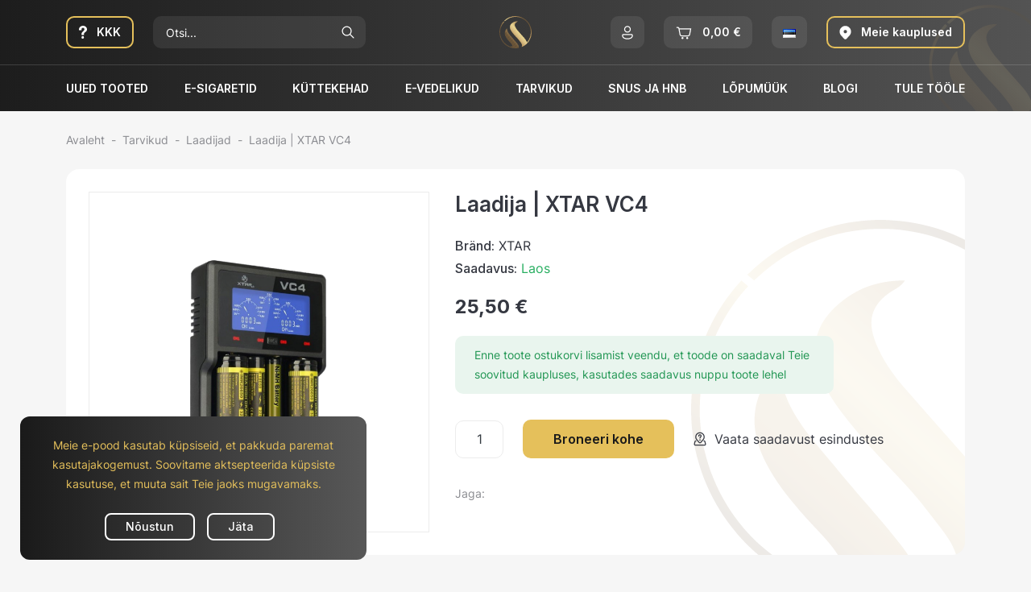

--- FILE ---
content_type: text/html; charset=utf-8
request_url: https://easysmoke.ee/et/laadijad/1045-laadija-xtar-vc4-6952918320364.html
body_size: 22952
content:
<!doctype html>
<html lang="et-EE">
<head>
  
    
  <meta charset="utf-8">


  <meta http-equiv="x-ua-compatible" content="ie=edge">



  <title>Laadija | XTAR VC4</title>
  
    
  
  <meta name="description" content="">
  <meta name="keywords" content="Laadija | XTAR VC4">
  <meta name="developer" content="IT PREMIUM OÜ">
        <link rel="canonical" href="https://easysmoke.ee/et/laadijad/1045-laadija-xtar-vc4-6952918320364.html">
    
          <link rel="alternate" href="https://easysmoke.ee/en/chargers/1045-charger-xtar-vc4-6952918320364.html" hreflang="en-us">
          <link rel="alternate" href="https://easysmoke.ee/et/laadijad/1045-laadija-xtar-vc4-6952918320364.html" hreflang="et-ee">
          <link rel="alternate" href="https://easysmoke.ee/ru/zaradnye-ust-va/1045-zaradka-xtar-vc4-6952918320364.html" hreflang="ru-ru">
      

  
    <script type="application/ld+json">
  {
    "@context": "https://schema.org",
    "@type": "Organization",
    "name" : "Easysmoke.ee",
    "url" : "https://easysmoke.ee/et/",
          "logo": {
        "@type": "ImageObject",
        "url":"https://easysmoke.ee/img/logo-1679946861.jpg"
      }
      }
</script>

<script type="application/ld+json">
  {
    "@context": "https://schema.org",
    "@type": "WebPage",
    "isPartOf": {
      "@type": "WebSite",
      "url":  "https://easysmoke.ee/et/",
      "name": "Easysmoke.ee"
    },
    "name": "Laadija | XTAR VC4",
    "url":  "https://easysmoke.ee/et/laadijad/1045-laadija-xtar-vc4-6952918320364.html"
  }

</script>


  <script type="application/ld+json">
    {
      "@context": "https://schema.org",
      "@type": "BreadcrumbList",
      "itemListElement": [
                  {
            "@type": "ListItem",
            "position": 1,
            "name": "Avaleht",
            "item": "https://easysmoke.ee/et/"
            }              {
            "@type": "ListItem",
            "position": 2,
            "name": "Tarvikud",
            "item": "https://easysmoke.ee/et/9-tarvikud"
            }              {
            "@type": "ListItem",
            "position": 3,
            "name": "Laadijad",
            "item": "https://easysmoke.ee/et/18-laadijad"
            }              {
            "@type": "ListItem",
            "position": 4,
            "name": "Laadija | XTAR VC4",
            "item": "https://easysmoke.ee/et/laadijad/1045-laadija-xtar-vc4-6952918320364.html"
            }    ]
        }

  </script>
  

  
  <script type="application/ld+json">
  {
    "@context": "https://schema.org/",
    "@type": "Product",
    "name": "Laadija | XTAR VC4",
    "description": "",
    "category": "Laadijad",
    "image" :"https://easysmoke.ee/1858-home_default/laadija-xtar-vc4.jpg",    "sku": "212",
    "mpn": "212"
    ,"gtin13": "6952918320364"
        ,
    "brand": {
      "@type": "Thing",
      "name": "XTAR"
    }
                ,
    "offers": {
      "@type": "Offer",
      "priceCurrency": "EUR",
      "name": "Laadija | XTAR VC4",
      "price": "25.5",
      "url": "https://easysmoke.ee/et/laadijad/1045-laadija-xtar-vc4-6952918320364.html",
      "priceValidUntil": "2026-02-16",
              "image": ["https://easysmoke.ee/1858-large_default/laadija-xtar-vc4.jpg"],
            "sku": "212",
      "mpn": "212",
      "gtin13": "6952918320364",          "availability": "https://schema.org/InStock",
      "seller": {
        "@type": "Organization",
        "name": "Easysmoke.ee"
      }
    }
      }
</script>


  
    
  

  
    <meta property="og:title" content="Laadija | XTAR VC4">
    <meta property="og:description" content="">
    <meta property="og:url" content="https://easysmoke.ee/et/laadijad/1045-laadija-xtar-vc4-6952918320364.html">
    <meta property="og:site_name" content="Easysmoke.ee">
      



  <meta name="viewport" content="width=device-width, initial-scale=1">



  <link rel="icon" type="image/vnd.microsoft.icon" href="https://easysmoke.ee/img/favicon.ico?1679946861">
  <link rel="shortcut icon" type="image/x-icon" href="https://easysmoke.ee/img/favicon.ico?1679946861">



    <link rel="stylesheet" href="https://easysmoke.ee/themes/easysmoke/assets/css/theme.css" type="text/css" media="all">
  <link rel="stylesheet" href="https://easysmoke.ee/themes/easysmoke/assets/css/plugins/swiper-bundle.min.css" type="text/css" media="all">
  <link rel="stylesheet" href="https://easysmoke.ee/modules/ps_socialfollow/views/css/ps_socialfollow.css" type="text/css" media="all">
  <link rel="stylesheet" href="https://easysmoke.ee/themes/easysmoke/modules/ps_searchbar/ps_searchbar.css" type="text/css" media="all">
  <link rel="stylesheet" href="https://easysmoke.ee/modules/itp_cookies//views/css/front.css" type="text/css" media="all">
  <link rel="stylesheet" href="https://easysmoke.ee/modules/itp_nicotine_calculator//views/css/front.css" type="text/css" media="all">
  <link rel="stylesheet" href="https://easysmoke.ee/modules/itp_blog_categories//views/css/front.css" type="text/css" media="all">
  <link rel="stylesheet" href="https://easysmoke.ee/modules/itp_blog_tags//views/css/front.css" type="text/css" media="all">
  <link rel="stylesheet" href="https://easysmoke.ee/themes/easysmoke/modules/myprestacomments/myprestacomments.css" type="text/css" media="all">
  <link rel="stylesheet" href="https://easysmoke.ee/modules/myprestacomments/myprestacomments32.css" type="text/css" media="all">
  <link rel="stylesheet" href="https://easysmoke.ee/modules/smartblog/views/css/fw.css" type="text/css" media="all">
  <link rel="stylesheet" href="https://easysmoke.ee/themes/easysmoke/modules/smartblog/views/css/smartblogstyle.css" type="text/css" media="all">
  <link rel="stylesheet" href="https://easysmoke.ee/modules/itp_stores//views/css/front.css" type="text/css" media="all">
  <link rel="stylesheet" href="https://easysmoke.ee/modules/posslideshows/css/nivo-slider/nivo-slider.css" type="text/css" media="all">
  <link rel="stylesheet" href="https://easysmoke.ee/modules/itp_youtube_video//views/css/front.css" type="text/css" media="all">
  <link rel="stylesheet" href="https://easysmoke.ee/modules/itp_accordions//views/css/front.css" type="text/css" media="all">
  <link rel="stylesheet" href="https://easysmoke.ee/modules/itp_faq//views/css/front.css" type="text/css" media="all">
  <link rel="stylesheet" href="https://easysmoke.ee/modules/itp_work_offers//views/css/front.css" type="text/css" media="all">
  <link rel="stylesheet" href="https://easysmoke.ee/js/jquery/ui/themes/base/minified/jquery-ui.min.css" type="text/css" media="all">
  <link rel="stylesheet" href="https://easysmoke.ee/js/jquery/ui/themes/base/minified/jquery.ui.theme.min.css" type="text/css" media="all">
  <link rel="stylesheet" href="https://easysmoke.ee/js/jquery/plugins/fancybox/jquery.fancybox.css" type="text/css" media="all">
  <link rel="stylesheet" href="https://easysmoke.ee/themes/easysmoke/assets/css/custom.css" type="text/css" media="all">




  

  <script>
        var prestashop = {"cart":{"products":[],"totals":{"total":{"type":"total","label":"Kokku","amount":0,"value":"0,00\u00a0\u20ac"},"total_including_tax":{"type":"total","label":"Kokku (maksudega)","amount":0,"value":"0,00\u00a0\u20ac"},"total_excluding_tax":{"type":"total","label":"Kokku (KM-ta)","amount":0,"value":"0,00\u00a0\u20ac"}},"subtotals":{"products":{"type":"products","label":"Vahesumma","amount":0,"value":"0,00\u00a0\u20ac"},"discounts":null,"tax":{"type":"tax","label":"Sisalduvad maksud","amount":0,"value":"0,00\u00a0\u20ac"}},"products_count":0,"summary_string":"0 toodet","vouchers":{"allowed":1,"added":[]},"discounts":[],"minimalPurchase":0,"minimalPurchaseRequired":""},"currency":{"id":1,"name":"Euro","iso_code":"EUR","iso_code_num":"978","sign":"\u20ac"},"customer":{"lastname":null,"firstname":null,"email":null,"birthday":null,"newsletter":null,"newsletter_date_add":null,"optin":null,"website":null,"company":null,"siret":null,"ape":null,"is_logged":false,"gender":{"type":null,"name":null},"addresses":[]},"language":{"name":"Eesti keel (Estonian)","iso_code":"et","locale":"et-EE","language_code":"et-ee","is_rtl":0,"date_format_lite":"Y-m-d","date_format_full":"Y-m-d H:i:s","id":4},"page":{"title":"","canonical":"https:\/\/easysmoke.ee\/et\/laadijad\/1045-laadija-xtar-vc4-6952918320364.html","meta":{"title":"Laadija | XTAR VC4","description":"","keywords":"Laadija | XTAR VC4","robots":"index"},"page_name":"product","body_classes":{"lang-et":true,"lang-rtl":false,"country-EE":true,"currency-EUR":true,"layout-full-width":true,"page-product":true,"tax-display-enabled":true,"page-customer-account":false,"product-id-1045":true,"product-Laadija | XTAR VC4":true,"product-id-category-18":true,"product-id-manufacturer-221":true,"product-id-supplier-0":true,"product-available-for-order":true},"admin_notifications":[],"password-policy":{"feedbacks":{"0":"Very weak","1":"Weak","2":"keskmine","3":"Strong","4":"Very strong","Straight rows of keys are easy to guess":"Straight rows of keys are easy to guess","Short keyboard patterns are easy to guess":"Short keyboard patterns are easy to guess","Use a longer keyboard pattern with more turns":"Use a longer keyboard pattern with more turns","Repeats like \"aaa\" are easy to guess":"Repeats like \"aaa\" are easy to guess","Repeats like \"abcabcabc\" are only slightly harder to guess than \"abc\"":"Repeats like \"abcabcabc\" are only slightly harder to guess than \"abc\"","Sequences like abc or 6543 are easy to guess":"Sequences like \"abc\" or \"6543\" are easy to guess","Recent years are easy to guess":"Recent years are easy to guess","Dates are often easy to guess":"Dates are often easy to guess","This is a top-10 common password":"This is a top-10 common password","This is a top-100 common password":"This is a top-100 common password","This is a very common password":"This is a very common password","This is similar to a commonly used password":"This is similar to a commonly used password","A word by itself is easy to guess":"A word by itself is easy to guess","Names and surnames by themselves are easy to guess":"Names and surnames by themselves are easy to guess","Common names and surnames are easy to guess":"Common names and surnames are easy to guess","Use a few words, avoid common phrases":"Use a few words, avoid common phrases","No need for symbols, digits, or uppercase letters":"No need for symbols, digits, or uppercase letters","Avoid repeated words and characters":"Avoid repeated words and characters","Avoid sequences":"Avoid sequences","Avoid recent years":"Avoid recent years","Avoid years that are associated with you":"Avoid years that are associated with you","Avoid dates and years that are associated with you":"Avoid dates and years that are associated with you","Capitalization doesn't help very much":"Capitalization doesn't help very much","All-uppercase is almost as easy to guess as all-lowercase":"All-uppercase is almost as easy to guess as all-lowercase","Reversed words aren't much harder to guess":"Reversed words aren't much harder to guess","Predictable substitutions like '@' instead of 'a' don't help very much":"Predictable substitutions like \"@\" instead of \"a\" don't help very much","Add another word or two. Uncommon words are better.":"Add another word or two. Uncommon words are better."}}},"shop":{"name":"Easysmoke.ee","logo":"https:\/\/easysmoke.ee\/img\/logo-1679946861.jpg","stores_icon":"https:\/\/easysmoke.ee\/img\/logo_stores.png","favicon":"https:\/\/easysmoke.ee\/img\/favicon.ico"},"core_js_public_path":"\/themes\/","urls":{"base_url":"https:\/\/easysmoke.ee\/","current_url":"https:\/\/easysmoke.ee\/et\/laadijad\/1045-laadija-xtar-vc4-6952918320364.html","shop_domain_url":"https:\/\/easysmoke.ee","img_ps_url":"https:\/\/easysmoke.ee\/img\/","img_cat_url":"https:\/\/easysmoke.ee\/img\/c\/","img_lang_url":"https:\/\/easysmoke.ee\/img\/l\/","img_prod_url":"https:\/\/easysmoke.ee\/img\/p\/","img_manu_url":"https:\/\/easysmoke.ee\/img\/m\/","img_sup_url":"https:\/\/easysmoke.ee\/img\/su\/","img_ship_url":"https:\/\/easysmoke.ee\/img\/s\/","img_store_url":"https:\/\/easysmoke.ee\/img\/st\/","img_col_url":"https:\/\/easysmoke.ee\/img\/co\/","img_url":"https:\/\/easysmoke.ee\/themes\/easysmoke\/assets\/img\/","css_url":"https:\/\/easysmoke.ee\/themes\/easysmoke\/assets\/css\/","js_url":"https:\/\/easysmoke.ee\/themes\/easysmoke\/assets\/js\/","pic_url":"https:\/\/easysmoke.ee\/upload\/","theme_assets":"https:\/\/easysmoke.ee\/themes\/easysmoke\/assets\/","pages":{"address":"https:\/\/easysmoke.ee\/et\/aadress","addresses":"https:\/\/easysmoke.ee\/et\/aadressid","authentication":"https:\/\/easysmoke.ee\/et\/logi-sisse","manufacturer":"https:\/\/easysmoke.ee\/et\/tootjad","cart":"https:\/\/easysmoke.ee\/et\/broneeringu-kokkuvote","category":"https:\/\/easysmoke.ee\/et\/index.php?controller=category","cms":"https:\/\/easysmoke.ee\/et\/index.php?controller=cms","contact":"https:\/\/easysmoke.ee\/et\/kontakt","discount":"https:\/\/easysmoke.ee\/et\/vautserid","guest_tracking":"https:\/\/easysmoke.ee\/et\/tellimuse-jalgimine","history":"https:\/\/easysmoke.ee\/et\/broneerimise-ajalugu","identity":"https:\/\/easysmoke.ee\/et\/kasutaja","index":"https:\/\/easysmoke.ee\/et\/","my_account":"https:\/\/easysmoke.ee\/et\/minu-konto","order_confirmation":"https:\/\/easysmoke.ee\/et\/booking-confirmation","order_detail":"https:\/\/easysmoke.ee\/et\/index.php?controller=order-detail","order_follow":"https:\/\/easysmoke.ee\/et\/kauba-tagastamine","order":"https:\/\/easysmoke.ee\/et\/book","order_return":"https:\/\/easysmoke.ee\/et\/index.php?controller=order-return","order_slip":"https:\/\/easysmoke.ee\/et\/kreeditarve","pagenotfound":"https:\/\/easysmoke.ee\/et\/404","password":"https:\/\/easysmoke.ee\/et\/parooli-taastamine","pdf_invoice":"https:\/\/easysmoke.ee\/et\/index.php?controller=pdf-invoice","pdf_order_return":"https:\/\/easysmoke.ee\/et\/index.php?controller=pdf-order-return","pdf_order_slip":"https:\/\/easysmoke.ee\/et\/index.php?controller=pdf-order-slip","prices_drop":"https:\/\/easysmoke.ee\/et\/lopumuuk","product":"https:\/\/easysmoke.ee\/et\/index.php?controller=product","registration":"https:\/\/easysmoke.ee\/et\/registreerimine","search":"https:\/\/easysmoke.ee\/et\/otsi","sitemap":"https:\/\/easysmoke.ee\/et\/Sisukaart","stores":"https:\/\/easysmoke.ee\/et\/kauplused","supplier":"https:\/\/easysmoke.ee\/et\/tarnijaid","brands":"https:\/\/easysmoke.ee\/et\/tootjad","register":"https:\/\/easysmoke.ee\/et\/registreerimine","order_login":"https:\/\/easysmoke.ee\/et\/book?login=1"},"alternative_langs":{"en-us":"https:\/\/easysmoke.ee\/en\/chargers\/1045-charger-xtar-vc4-6952918320364.html","et-ee":"https:\/\/easysmoke.ee\/et\/laadijad\/1045-laadija-xtar-vc4-6952918320364.html","ru-ru":"https:\/\/easysmoke.ee\/ru\/zaradnye-ust-va\/1045-zaradka-xtar-vc4-6952918320364.html"},"actions":{"logout":"https:\/\/easysmoke.ee\/et\/?mylogout="},"no_picture_image":{"bySize":{"small_default":{"url":"https:\/\/easysmoke.ee\/img\/p\/et-default-small_default.jpg","width":98,"height":98},"default_xs":{"url":"https:\/\/easysmoke.ee\/img\/p\/et-default-default_xs.jpg","width":120,"height":120},"cart_default":{"url":"https:\/\/easysmoke.ee\/img\/p\/et-default-cart_default.jpg","width":125,"height":125},"default_m":{"url":"https:\/\/easysmoke.ee\/img\/p\/et-default-default_m.jpg","width":200,"height":200},"home_default":{"url":"https:\/\/easysmoke.ee\/img\/p\/et-default-home_default.jpg","width":250,"height":250},"medium_default":{"url":"https:\/\/easysmoke.ee\/img\/p\/et-default-medium_default.jpg","width":452,"height":452},"large_default":{"url":"https:\/\/easysmoke.ee\/img\/p\/et-default-large_default.jpg","width":800,"height":800}},"small":{"url":"https:\/\/easysmoke.ee\/img\/p\/et-default-small_default.jpg","width":98,"height":98},"medium":{"url":"https:\/\/easysmoke.ee\/img\/p\/et-default-default_m.jpg","width":200,"height":200},"large":{"url":"https:\/\/easysmoke.ee\/img\/p\/et-default-large_default.jpg","width":800,"height":800},"legend":""}},"configuration":{"display_taxes_label":true,"display_prices_tax_incl":true,"is_catalog":false,"show_prices":true,"opt_in":{"partner":false},"quantity_discount":{"type":"discount","label":"\u00dchiku allahindlus"},"voucher_enabled":1,"return_enabled":0},"field_required":[],"breadcrumb":{"links":[{"title":"Avaleht","url":"https:\/\/easysmoke.ee\/et\/"},{"title":"Tarvikud","url":"https:\/\/easysmoke.ee\/et\/9-tarvikud"},{"title":"Laadijad","url":"https:\/\/easysmoke.ee\/et\/18-laadijad"},{"title":"Laadija | XTAR VC4","url":"https:\/\/easysmoke.ee\/et\/laadijad\/1045-laadija-xtar-vc4-6952918320364.html"}],"count":4},"link":{"protocol_link":"https:\/\/","protocol_content":"https:\/\/"},"time":1769943588,"static_token":"f07c271cda848f70128eb00498bb1ba2","token":"2d0baf96d9efaa7d6d3bc7b086cc38e6","debug":false};
      </script>



  <script>
    let nicotine_booster_needed_string = 'Nikotiini boosterid:';
    let ml_string = 'ml';
    let bottles_string = 'pudelid';
    let total_amount_of_e_juice_string = 'E-vedelikud:';
</script>    
        <!-- Global site tag (gtag.js) - Google Analytics -->
        <script async src="https://www.googletagmanager.com/gtag/js?id=G-CP7EPLDK0W"></script>
        <script>
            window.dataLayer = window.dataLayer || [];
            function gtag(){dataLayer.push(arguments);}
            gtag('js', new Date());

            gtag('config', 'G-CP7EPLDK0W');
        </script>
    

    <script>
        let currency_iso_code = 'EUR';
    </script>
<!-- Open Graph -->
<meta property="og:title" content="Laadija | XTAR VC4" />
<meta property="og:image" content="https://easysmoke.ee/1858-1/laadija-xtar-vc4.jpg" />
<!-- Twitter Cards -->
<meta name="twitter:domain" content="easysmoke.ee" />
<meta http-equiv="X-UA-Compatible" content="IE=edge,chrome=1" />
<meta http-equiv="cleartype" content="on" />
<meta http-equiv="x-dns-prefetch-control" value="on" />
<meta name="HandheldFriendly" content="true" />
<meta name="MobileOptimized" content="640" />
<meta name="apple-mobile-web-app-capable" content="yes" />
<link rel="dns-prefetch" href="//www.google-analytics.com" />
<link rel="dns-prefetch" href="//twitter.com" />
<link rel="dns-prefetch" href="//facebook.com" />
<link rel="dns-prefetch" href="//apis.google.com" />
<link rel="dns-prefetch" href="//fonts.googleapis.com" />
<link rel="dns-prefetch" href="//ssl.gstatic.com" />
<link rel="dns-prefetch" href="//easysmoke.ee" />

<link rel="preconnect" href="//www.google-analytics.com" crossorigin />
<link rel="preconnect" href="//twitter.com" crossorigin />
<link rel="preconnect" href="//facebook.com" crossorigin />
<link rel="preconnect" href="//apis.google.com" crossorigin />
<link rel="preconnect" href="//fonts.googleapis.com" crossorigin />
<link rel="preconnect" href="//ssl.gstatic.com" crossorigin />
<link rel="preconnect" href="//easysmoke.ee" crossorigin />




  
  <meta property="og:type" content="product">
  <meta content="https://easysmoke.ee/et/laadijad/1045-laadija-xtar-vc4-6952918320364.html">
      <meta property="og:image" content="https://easysmoke.ee/1858-large_default/laadija-xtar-vc4.jpg">
  
      <meta property="product:pretax_price:amount" content="20.5645">
    <meta property="product:pretax_price:currency" content="EUR">
    <meta property="product:price:amount" content="25.5">
    <meta property="product:price:currency" content="EUR">
    
</head>

<body id="product" class="lang-et country-ee currency-eur layout-full-width page-product tax-display-enabled product-id-1045 product-laadija-xtar-vc4 product-id-category-18 product-id-manufacturer-221 product-id-supplier-0 product-available-for-order">

<!-- Messenger Chat Plugin Code -->
<div id="fb-root"></div>

<!-- Your Chat Plugin code -->
<div id="fb-customer-chat" class="fb-customerchat"></div>

<script>
  var chatbox = document.getElementById('fb-customer-chat');
  chatbox.setAttribute("page_id", "555916611234689");
  chatbox.setAttribute("attribution", "biz_inbox");
</script>

<!-- Your SDK code -->
<script>
  window.fbAsyncInit = function () {
    FB.init({
      xfbml: true,
      version: 'v13.0'
    });
  };

  (function (d, s, id) {
    var js, fjs = d.getElementsByTagName(s)[0];
    if (d.getElementById(id)) return;
    js = d.createElement(s);
    js.id = id;
    js.src = 'https://connect.facebook.net/en_US/sdk/xfbml.customerchat.js';
    fjs.parentNode.insertBefore(js, fjs);
  }(document, 'script', 'facebook-jssdk'));
</script>


  



  

<header id="header" class="header">
  
    


  <nav class="header-top">
    <div class="container-md">
      <div class="header-top-desktop d-none d-md-flex row g-4">
        <div class="header-top__column col-auto col-xl-5 order-md-1 order-xl-0">
          
<div id="_desktop_search" class="order-2 col-auto d-none d-md-flex">
  <div id="search_widget" class="search-widgets js-search-widget" data-search-controller-url="//easysmoke.ee/et/otsi">
    <form method="get" action="//easysmoke.ee/et/otsi">
      <input type="hidden" name="controller" value="search">
      <div class="input-group">
        <input type="text" class="form-control js-search-input" name="s" value="" placeholder="Otsi..." aria-label="Otsi">
        <button type="submit" class="btn"></button>
      </div>
    </form>

    <div class="search-widgets__dropdown js-search-dropdown d-none">
      <ul class="search-widgets__results js-search-results">
      </ul>
    </div>
  </div>
</div>

<template id="search-products" class="js-search-template">
  <li class="search-result">
    <a class="search-result__link" href="">
      <img src="" alt="" class="search-result__image">
      <p class="search-result__name"></p>
    </a>
  </li>
</template>
<div class="faq-button d-none d-xl-block">
	<div class="header-block header-block--with-icon header-block--bordered">
		<a href="https://easysmoke.ee/et/faq" class="header-block__action-btn">
			<span class="header-block__title">KKK</span>
		</a>
	</div>
</div>
        </div>
        <div class="header-top__column col-auto col-xl-2 logo justify-content-center order-md-0 order-xl-1">
          <a href="https://easysmoke.ee/et/">
            <img src="https://easysmoke.ee/img/logo-simple.svg" alt="Easysmoke.ee">
          </a>
        </div>
        <div class="header-top__column header-top__actions col col-xl-5 justify-content-end order-2">
          <div id="_desktop_user_info">
  <div class="user-info ">
          <div class="header-block">
        <a href="https://easysmoke.ee/et/logi-sisse?back=https%3A%2F%2Feasysmoke.ee%2Fet%2Flaadijad%2F1045-laadija-xtar-vc4-6952918320364.html"
          title="Sisene oma kliendi kontole"
          class="header-block__action-btn"
          rel="nofollow"
          role="button">
        </a>
      </div>
      </div>
</div>
<div id="_desktop_cart">
  <div class="header-block header-block--with-icon blockcart cart-preview inactive"
       data-cart-items="0" data-refresh-url="//easysmoke.ee/et/module/ps_shoppingcart/ajax">
    <a class="header-block__action-btn" rel="nofollow" href="//easysmoke.ee/et/broneeringu-kokkuvote?action=show">
      <span class="header-block__title d-none d-lg-block">
        <span class="cart__total">0,00 €</span>
      </span>
      <span class="cart__count d-lg-none">0</span>
    </a>
    <div class="cart__pop-up">
      <div class="cart__container">
        <ul class="cart__items">
                  </ul>
        <div class="cart-summary">
                                    <div class="cart-summary__line" id="cart-subtotal-products">
                    <span class="cart-summary__label  js-subtotal">
                      Vahesumma:
                    </span>
                <span class="cart-summary__value">0,00 €</span>
              </div>
                                                                      <div class="cart-summary__line" id="cart-subtotal-tax">
                    <span class="cart-summary__label ">
                      Sisalduvad maksud:
                    </span>
                <span class="cart-summary__value">0,00 €</span>
              </div>
                                <div class="cart-summary__totals">
            <div class="cart-summary__line cart-total">
              <span class="cart-summary__label">Kokku:</span>
              <span class="cart-summary__value">0,00 €</span>
            </div>
          </div>
        </div>
        <div class="cart__actions">
          <a href="//easysmoke.ee/et/broneeringu-kokkuvote?action=show" class="btn btn-primary">Jätka</a>
        </div>
      </div>
    </div>
  </div>
</div>
<div id="_desktop_language_selector">
  <div class="language-selector">
    <div class="header-block">
      <div class="dropdown">
        <a href="#" class="dropdown-toggle header-block__action-btn"
           role="button"
           id="languageMenuButton"
           data-bs-toggle="dropdown"
           aria-haspopup="true"
           aria-expanded="false">
          <span class="header-block__title">
            <img src="https://easysmoke.ee/img/l/4.jpg" class="language-selector__image" alt="Eesti keel" width="16" height="11">
          </span>
        </a>
        <div class="dropdown-menu dropdown-menu-start" aria-labelledby="languageMenuButton">
                      <a href="https://easysmoke.ee/en/chargers/1045-charger-xtar-vc4-6952918320364.html" class="dropdown-item">
              English
            </a>
                      <a href="https://easysmoke.ee/et/laadijad/1045-laadija-xtar-vc4-6952918320364.html" class="dropdown-item">
              Eesti keel
            </a>
                      <a href="https://easysmoke.ee/ru/zaradnye-ust-va/1045-zaradka-xtar-vc4-6952918320364.html" class="dropdown-item">
              Русский
            </a>
                  </div>
      </div>
    </div>
  </div>
</div>
<div id="_desktop_store_locator">
	<div class="store-locator">
		<div class="header-block header-block--with-icon header-block--bordered">
			<a href="https://easysmoke.ee/et/kauplused" class="header-block__action-btn">
				<span class="header-block__title">Meie kauplused</span>
			</a>
		</div>
	</div>
</div>
        </div>
      </div>
      <div class="header-top-mobile d-md-none justify-content-between row g-3">
        <div class="logo col-auto d-flex align-items-center">
          <a href="https://easysmoke.ee/et/">
            <picture>
              <source srcset="https://easysmoke.ee/img/logo.svg" media="(min-width: 380px)">
              <img src="https://easysmoke.ee/img/logo-simple.svg" alt="Easysmoke.ee">
            </picture>
          </a>
        </div>
        <div id="_mobile_user_info" class="ms-auto col-auto"></div>
        <div id="_mobile_cart" class="col-auto"></div>
        <div id="_mobile_language_selector" class="col-auto"></div>
        <div id="_mobile_store_locator" class="col-auto"></div>
      </div>
    </div>
  </nav>



  <div class="header-bottom">
    <div class="container-md header-bottom__container">
      <div class="row g-4 align-items-center gx-2 header-bottom__row">
        <div class="search__mobile d-md-none col">
          <div id="_mobile_search" class="search__container"></div>
        </div>
        


<div class="main-menu col-xl col-auto">
	<div class="d-none d-xl-block position-static js-menu-desktop">
      
    			<ul
              id="top-menu"							class="main-menu__tree"
							data-depth="0"
			>
          						<li
										class="link main-menu__tree__item"
						>
                

								<a
												class="main-menu__tree__link"
												href="https://easysmoke.ee/et/uued-tooted"
												data-depth="0"
                                                								>
                    


                    Uued tooted
								</a>
                                    						</li>
          						<li
										class="category main-menu__tree__item"
						>
                

								<a
												class="main-menu__tree__link dropdown-toggle"
												href="https://easysmoke.ee/et/28-e-sigaretid"
												data-depth="0"
                                                								>
                    


                    E-sigaretid
								</a>
                                        												<div class="menu-container shadow-sm js-sub-menu">
                                        										<div class="container">
                                        
    			<ul
              							class="topmenu"
							data-depth="1"
			>
          						<li
										class="category"
						>
                

								<a
												class="main-menu__tree__link dropdown-toggle dropdown-item"
												href="https://easysmoke.ee/et/157-komplektid"
												data-depth="1"
                                                								>
                                                                        															<div class="main-menu__thumb">
																<img class="img-fluid" src="https://easysmoke.ee/img/c/157-0_thumb.jpg" alt="Komplektid">
															</div>
                                                                        


                    Komplektid
								</a>
                                                                                
    			<ul
              							class="submenu"
							data-depth="2"
			>
          						<li
										class="category"
						>
                

								<a
												class="main-menu__tree__link dropdown-item"
												href="https://easysmoke.ee/et/30-sisseehitatud-akuga"
												data-depth="2"
                                                								>
                    


                    Sisseehitatud Akuga
								</a>
                                    						</li>
          						<li
										class="category"
						>
                

								<a
												class="main-menu__tree__link dropdown-item"
												href="https://easysmoke.ee/et/34-vahetatav-akuga"
												data-depth="2"
                                                								>
                    


                    Vahetatav Akuga
								</a>
                                    						</li>
          						<li
										class="category"
						>
                

								<a
												class="main-menu__tree__link dropdown-item"
												href="https://easysmoke.ee/et/38-pulgad"
												data-depth="2"
                                                								>
                    


                    Pulgad
								</a>
                                    						</li>
          						<li
										class="category"
						>
                

								<a
												class="main-menu__tree__link dropdown-item"
												href="https://easysmoke.ee/et/158-podid"
												data-depth="2"
                                                								>
                    


                    Podid
								</a>
                                    						</li>
          						<li
										class="category"
						>
                

								<a
												class="main-menu__tree__link dropdown-item"
												href="https://easysmoke.ee/et/159-squonk-mech"
												data-depth="2"
                                                								>
                    


                    Squonk, Mech
								</a>
                                    						</li>
          			</ul>
    
                                                                            						</li>
          						<li
										class="category"
						>
                

								<a
												class="main-menu__tree__link dropdown-toggle dropdown-item"
												href="https://easysmoke.ee/et/156-modid"
												data-depth="1"
                                                								>
                                                                        															<div class="main-menu__thumb">
																<img class="img-fluid" src="https://easysmoke.ee/img/c/156-0_thumb.jpg" alt="Modid">
															</div>
                                                                        


                    Modid
								</a>
                                                                                
    			<ul
              							class="submenu"
							data-depth="2"
			>
          						<li
										class="category"
						>
                

								<a
												class="main-menu__tree__link dropdown-item"
												href="https://easysmoke.ee/et/29-sisseehitatud-akuga"
												data-depth="2"
                                                								>
                    


                    Sisseehitatud Akuga
								</a>
                                    						</li>
          						<li
										class="category"
						>
                

								<a
												class="main-menu__tree__link dropdown-item"
												href="https://easysmoke.ee/et/31-vahetatav-akuga"
												data-depth="2"
                                                								>
                    


                    Vahetatav Akuga
								</a>
                                    						</li>
          						<li
										class="category"
						>
                

								<a
												class="main-menu__tree__link dropdown-item"
												href="https://easysmoke.ee/et/37-squonk-mech"
												data-depth="2"
                                                								>
                    


                    Squonk, Mech
								</a>
                                    						</li>
          			</ul>
    
                                                                            						</li>
          						<li
										class="category"
						>
                

								<a
												class="main-menu__tree__link dropdown-toggle dropdown-item"
												href="https://easysmoke.ee/et/3-atomiseerijad"
												data-depth="1"
                                                								>
                                                                        															<div class="main-menu__thumb">
																<img class="img-fluid" src="https://easysmoke.ee/img/c/3-1_thumb.jpg" alt="Atomiseerijad">
															</div>
                                                                        


                    Atomiseerijad
								</a>
                                                                                
    			<ul
              							class="submenu"
							data-depth="2"
			>
          						<li
										class="category"
						>
                

								<a
												class="main-menu__tree__link dropdown-item"
												href="https://easysmoke.ee/et/5-ego-kleromaiserid"
												data-depth="2"
                                                								>
                    


                    Ego kleromaiserid
								</a>
                                    						</li>
          						<li
										class="category"
						>
                

								<a
												class="main-menu__tree__link dropdown-item"
												href="https://easysmoke.ee/et/6-rda-rdta"
												data-depth="2"
                                                								>
                    


                    RDA/RDTA
								</a>
                                    						</li>
          						<li
										class="category"
						>
                

								<a
												class="main-menu__tree__link dropdown-item"
												href="https://easysmoke.ee/et/7-rta"
												data-depth="2"
                                                								>
                    


                    RTA
								</a>
                                    						</li>
          						<li
										class="category"
						>
                

								<a
												class="main-menu__tree__link dropdown-item"
												href="https://easysmoke.ee/et/8-tankid"
												data-depth="2"
                                                								>
                    


                    Tankid
								</a>
                                    						</li>
          			</ul>
    
                                                                            						</li>
          						<li
										class="category"
						>
                

								<a
												class="main-menu__tree__link dropdown-item"
												href="https://easysmoke.ee/et/36-octa"
												data-depth="1"
                                                								>
                                                                        															<div class="main-menu__thumb">
																<img class="img-fluid" src="https://easysmoke.ee/img/c/36-1_thumb.jpg" alt="OCTA">
															</div>
                                                                        


                    OCTA
								</a>
                                    						</li>
          						<li
										class="category"
						>
                

								<a
												class="main-menu__tree__link dropdown-toggle dropdown-item"
												href="https://easysmoke.ee/et/39-uhekordsed"
												data-depth="1"
                                                								>
                                                                        															<div class="main-menu__thumb">
																<img class="img-fluid" src="https://easysmoke.ee/img/c/39-0_thumb.jpg" alt="Ühekordsed">
															</div>
                                                                        


                    Ühekordsed
								</a>
                                                                                
    			<ul
              							class="submenu"
							data-depth="2"
			>
          						<li
										class="category"
						>
                

								<a
												class="main-menu__tree__link dropdown-item"
												href="https://easysmoke.ee/et/183-easysmoke"
												data-depth="2"
                                                								>
                    


                    EasySmoke
								</a>
                                    						</li>
          						<li
										class="category"
						>
                

								<a
												class="main-menu__tree__link dropdown-item"
												href="https://easysmoke.ee/et/184-epuff"
												data-depth="2"
                                                								>
                    


                    ePuff
								</a>
                                    						</li>
          						<li
										class="category"
						>
                

								<a
												class="main-menu__tree__link dropdown-item"
												href="https://easysmoke.ee/et/185-geek-bar"
												data-depth="2"
                                                								>
                    


                    GEEK BAR
								</a>
                                    						</li>
          						<li
										class="category"
						>
                

								<a
												class="main-menu__tree__link dropdown-item"
												href="https://easysmoke.ee/et/186-grant"
												data-depth="2"
                                                								>
                    


                    Grant
								</a>
                                    						</li>
          						<li
										class="category"
						>
                

								<a
												class="main-menu__tree__link dropdown-item"
												href="https://easysmoke.ee/et/187-ivg"
												data-depth="2"
                                                								>
                    


                    IVG
								</a>
                                    						</li>
          						<li
										class="category"
						>
                

								<a
												class="main-menu__tree__link dropdown-item"
												href="https://easysmoke.ee/et/188-skysmoke"
												data-depth="2"
                                                								>
                    


                    SKYsmoke
								</a>
                                    						</li>
          						<li
										class="category"
						>
                

								<a
												class="main-menu__tree__link dropdown-item"
												href="https://easysmoke.ee/et/189-vuse"
												data-depth="2"
                                                								>
                    


                    Vuse
								</a>
                                    						</li>
          			</ul>
    
                                                                            						</li>
          			</ul>
    
                  										</div>
                                        												</div>
                                                          						</li>
          						<li
										class="category main-menu__tree__item"
						>
                

								<a
												class="main-menu__tree__link dropdown-toggle"
												href="https://easysmoke.ee/et/60-kuttekehad"
												data-depth="0"
                                                								>
                    


                    Küttekehad
								</a>
                                        												<div class="menu-container shadow-sm js-sub-menu">
                                        										<div class="container">
                                        
    			<ul
              							class="topmenu"
							data-depth="1"
			>
          						<li
										class="category"
						>
                

								<a
												class="main-menu__tree__link dropdown-item"
												href="https://easysmoke.ee/et/84-smoktech"
												data-depth="1"
                                                								>
                    


                    SmokTech
								</a>
                                    						</li>
          						<li
										class="category"
						>
                

								<a
												class="main-menu__tree__link dropdown-item"
												href="https://easysmoke.ee/et/61-geekvape"
												data-depth="1"
                                                								>
                    


                    GeekVape
								</a>
                                    						</li>
          						<li
										class="category"
						>
                

								<a
												class="main-menu__tree__link dropdown-item"
												href="https://easysmoke.ee/et/74-nevoks"
												data-depth="1"
                                                								>
                    


                    Nevoks
								</a>
                                    						</li>
          						<li
										class="category"
						>
                

								<a
												class="main-menu__tree__link dropdown-item"
												href="https://easysmoke.ee/et/86-vaporesso"
												data-depth="1"
                                                								>
                    


                    Vaporesso
								</a>
                                    						</li>
          						<li
										class="category"
						>
                

								<a
												class="main-menu__tree__link dropdown-item"
												href="https://easysmoke.ee/et/80-innokin"
												data-depth="1"
                                                								>
                    


                    Innokin
								</a>
                                    						</li>
          						<li
										class="category"
						>
                

								<a
												class="main-menu__tree__link dropdown-item"
												href="https://easysmoke.ee/et/77-aspire"
												data-depth="1"
                                                								>
                    


                    Aspire
								</a>
                                    						</li>
          						<li
										class="category"
						>
                

								<a
												class="main-menu__tree__link dropdown-item"
												href="https://easysmoke.ee/et/90-voopoo"
												data-depth="1"
                                                								>
                    


                    VooPoo
								</a>
                                    						</li>
          						<li
										class="category"
						>
                

								<a
												class="main-menu__tree__link dropdown-item"
												href="https://easysmoke.ee/et/67-freemax"
												data-depth="1"
                                                								>
                    


                    FreeMax
								</a>
                                    						</li>
          						<li
										class="category"
						>
                

								<a
												class="main-menu__tree__link dropdown-item"
												href="https://easysmoke.ee/et/68-teslacigs"
												data-depth="1"
                                                								>
                    


                    Teslacigs
								</a>
                                    						</li>
          						<li
										class="category"
						>
                

								<a
												class="main-menu__tree__link dropdown-item"
												href="https://easysmoke.ee/et/70-justfog"
												data-depth="1"
                                                								>
                    


                    JustFog
								</a>
                                    						</li>
          						<li
										class="category"
						>
                

								<a
												class="main-menu__tree__link dropdown-item"
												href="https://easysmoke.ee/et/69-obs"
												data-depth="1"
                                                								>
                    


                    OBS
								</a>
                                    						</li>
          						<li
										class="category"
						>
                

								<a
												class="main-menu__tree__link dropdown-item"
												href="https://easysmoke.ee/et/71-uwell"
												data-depth="1"
                                                								>
                    


                    Uwell
								</a>
                                    						</li>
          						<li
										class="category"
						>
                

								<a
												class="main-menu__tree__link dropdown-item"
												href="https://easysmoke.ee/et/64-horizontech"
												data-depth="1"
                                                								>
                    


                    HorizonTech
								</a>
                                    						</li>
          						<li
										class="category"
						>
                

								<a
												class="main-menu__tree__link dropdown-item"
												href="https://easysmoke.ee/et/73-hellvape"
												data-depth="1"
                                                								>
                    


                    HellVape
								</a>
                                    						</li>
          						<li
										class="category"
						>
                

								<a
												class="main-menu__tree__link dropdown-item"
												href="https://easysmoke.ee/et/75-dovpo"
												data-depth="1"
                                                								>
                    


                    DovPo
								</a>
                                    						</li>
          						<li
										class="category"
						>
                

								<a
												class="main-menu__tree__link dropdown-item"
												href="https://easysmoke.ee/et/78-eleaf"
												data-depth="1"
                                                								>
                    


                    Eleaf
								</a>
                                    						</li>
          						<li
										class="category"
						>
                

								<a
												class="main-menu__tree__link dropdown-item"
												href="https://easysmoke.ee/et/79-ijoy"
												data-depth="1"
                                                								>
                    


                    Ijoy
								</a>
                                    						</li>
          						<li
										class="category"
						>
                

								<a
												class="main-menu__tree__link dropdown-item"
												href="https://easysmoke.ee/et/81-joyetech"
												data-depth="1"
                                                								>
                    


                    JoyeTech
								</a>
                                    						</li>
          						<li
										class="category"
						>
                

								<a
												class="main-menu__tree__link dropdown-item"
												href="https://easysmoke.ee/et/85-vandy-vape"
												data-depth="1"
                                                								>
                    


                    Vandy Vape
								</a>
                                    						</li>
          						<li
										class="category"
						>
                

								<a
												class="main-menu__tree__link dropdown-item"
												href="https://easysmoke.ee/et/88-lost-vape"
												data-depth="1"
                                                								>
                    


                    Lost Vape
								</a>
                                    						</li>
          						<li
										class="category"
						>
                

								<a
												class="main-menu__tree__link dropdown-item"
												href="https://easysmoke.ee/et/91-rba"
												data-depth="1"
                                                								>
                    


                    RBA
								</a>
                                    						</li>
          						<li
										class="category"
						>
                

								<a
												class="main-menu__tree__link dropdown-item"
												href="https://easysmoke.ee/et/93-vaptio"
												data-depth="1"
                                                								>
                    


                    Vaptio
								</a>
                                    						</li>
          						<li
										class="category"
						>
                

								<a
												class="main-menu__tree__link dropdown-item"
												href="https://easysmoke.ee/et/94-dotmod"
												data-depth="1"
                                                								>
                    


                    DotMod
								</a>
                                    						</li>
          						<li
										class="category"
						>
                

								<a
												class="main-menu__tree__link dropdown-item"
												href="https://easysmoke.ee/et/95-kiwivapor"
												data-depth="1"
                                                								>
                    


                    KiwiVapor
								</a>
                                    						</li>
          						<li
										class="category"
						>
                

								<a
												class="main-menu__tree__link dropdown-item"
												href="https://easysmoke.ee/et/87-wismec"
												data-depth="1"
                                                								>
                    


                    Wismec
								</a>
                                    						</li>
          						<li
										class="category"
						>
                

								<a
												class="main-menu__tree__link dropdown-item"
												href="https://easysmoke.ee/et/89-sense"
												data-depth="1"
                                                								>
                    


                    Sense
								</a>
                                    						</li>
          						<li
										class="category"
						>
                

								<a
												class="main-menu__tree__link dropdown-item"
												href="https://easysmoke.ee/et/83-liqua-aramax"
												data-depth="1"
                                                								>
                    


                    Liqua / Aramax
								</a>
                                    						</li>
          						<li
										class="category"
						>
                

								<a
												class="main-menu__tree__link dropdown-item"
												href="https://easysmoke.ee/et/82-kangertech"
												data-depth="1"
                                                								>
                    


                    KangerTech
								</a>
                                    						</li>
          						<li
										class="category"
						>
                

								<a
												class="main-menu__tree__link dropdown-item"
												href="https://easysmoke.ee/et/72-ce4v3-ce5"
												data-depth="1"
                                                								>
                    


                    CE4V3/CE5+
								</a>
                                    						</li>
          						<li
										class="category"
						>
                

								<a
												class="main-menu__tree__link dropdown-item"
												href="https://easysmoke.ee/et/191-oxva"
												data-depth="1"
                                                								>
                    


                    OXVA
								</a>
                                    						</li>
          			</ul>
    
                  										</div>
                                        												</div>
                                                          						</li>
          						<li
										class="category main-menu__tree__item"
						>
                

								<a
												class="main-menu__tree__link dropdown-toggle"
												href="https://easysmoke.ee/et/22-e-vedelikud"
												data-depth="0"
                                                								>
                    


                    E-vedelikud
								</a>
                                        												<div class="menu-container shadow-sm js-sub-menu">
                                        										<div class="container">
                                        
    			<ul
              							class="topmenu"
							data-depth="1"
			>
          						<li
										class="category"
						>
                

								<a
												class="main-menu__tree__link dropdown-toggle dropdown-item"
												href="https://easysmoke.ee/et/163-taitevedelik"
												data-depth="1"
                                                								>
                                                                        															<div class="main-menu__thumb">
																<img class="img-fluid" src="https://easysmoke.ee/img/c/163-0_thumb.jpg" alt="Täitevedelik">
															</div>
                                                                        


                    Täitevedelik
								</a>
                                                                                
    			<ul
              							class="submenu"
							data-depth="2"
			>
          						<li
										class="category"
						>
                

								<a
												class="main-menu__tree__link dropdown-item"
												href="https://easysmoke.ee/et/23-easyprime"
												data-depth="2"
                                                								>
                    


                    EasyPrime
								</a>
                                    						</li>
          						<li
										class="category"
						>
                

								<a
												class="main-menu__tree__link dropdown-item"
												href="https://easysmoke.ee/et/24-aramax"
												data-depth="2"
                                                								>
                    


                    Aramax
								</a>
                                    						</li>
          						<li
										class="category"
						>
                

								<a
												class="main-menu__tree__link dropdown-item"
												href="https://easysmoke.ee/et/26-liqua"
												data-depth="2"
                                                								>
                    


                    Liqua
								</a>
                                    						</li>
          						<li
										class="category"
						>
                

								<a
												class="main-menu__tree__link dropdown-item"
												href="https://easysmoke.ee/et/27-liqua-salt"
												data-depth="2"
                                                								>
                    


                    Liqua Salt
								</a>
                                    						</li>
          						<li
										class="category"
						>
                

								<a
												class="main-menu__tree__link dropdown-item"
												href="https://easysmoke.ee/et/176-easysmoke"
												data-depth="2"
                                                								>
                    


                    EasySmoke
								</a>
                                    						</li>
          			</ul>
    
                                                                            						</li>
          						<li
										class="category"
						>
                

								<a
												class="main-menu__tree__link dropdown-item"
												href="https://easysmoke.ee/et/10-baas-ja-nikotiin"
												data-depth="1"
                                                								>
                                                                        															<div class="main-menu__thumb">
																<img class="img-fluid" src="https://easysmoke.ee/img/c/10-0_thumb.jpg" alt="Baas ja Nikotiin">
															</div>
                                                                        


                    Baas ja Nikotiin
								</a>
                                    						</li>
          						<li
										class="category"
						>
                

								<a
												class="main-menu__tree__link dropdown-toggle dropdown-item"
												href="https://easysmoke.ee/et/96-kontsentraadid"
												data-depth="1"
                                                								>
                                                                        															<div class="main-menu__thumb">
																<img class="img-fluid" src="https://easysmoke.ee/img/c/96-0_thumb.jpg" alt="Kontsentraadid">
															</div>
                                                                        


                    Kontsentraadid
								</a>
                                                                                
    			<ul
              							class="submenu"
							data-depth="2"
			>
          						<li
										class="category"
						>
                							<div class="dropdown dropend">
                  

								<a
												class="main-menu__tree__link dropdown-toggle dropdown-item"
												href="https://easysmoke.ee/et/164-puuviljad"
												data-depth="2"
                                                													data-bs-toggle="dropdown"
                            data-bs-offset="0,-1"                        								>
                    


                    Puuviljad
								</a>
                                        												<div class="dropdown-menu">
                                                              
    			<ul
              							class="submenu"
							data-depth="3"
			>
          						<li
										class="category"
						>
                

								<a
												class="main-menu__tree__link dropdown-item"
												href="https://easysmoke.ee/et/165-jaised"
												data-depth="3"
                                                								>
                    


                    Jäised
								</a>
                                    						</li>
          						<li
										class="category"
						>
                

								<a
												class="main-menu__tree__link dropdown-item"
												href="https://easysmoke.ee/et/166-tavalised"
												data-depth="3"
                                                								>
                    


                    Tavalised
								</a>
                                    						</li>
          			</ul>
    
                                        												</div>
                                                          							</div>
                						</li>
          						<li
										class="category"
						>
                

								<a
												class="main-menu__tree__link dropdown-item"
												href="https://easysmoke.ee/et/167-joogid"
												data-depth="2"
                                                								>
                    


                    Joogid
								</a>
                                    						</li>
          						<li
										class="category"
						>
                

								<a
												class="main-menu__tree__link dropdown-item"
												href="https://easysmoke.ee/et/168-tubakas"
												data-depth="2"
                                                								>
                    


                    Tubakas
								</a>
                                    						</li>
          						<li
										class="category"
						>
                

								<a
												class="main-menu__tree__link dropdown-item"
												href="https://easysmoke.ee/et/169-mitmesugust"
												data-depth="2"
                                                								>
                    


                    Mitmesugust
								</a>
                                    						</li>
          						<li
										class="category"
						>
                

								<a
												class="main-menu__tree__link dropdown-item"
												href="https://easysmoke.ee/et/170-kupsetised"
												data-depth="2"
                                                								>
                    


                    Küpsetised
								</a>
                                    						</li>
          						<li
										class="category"
						>
                

								<a
												class="main-menu__tree__link dropdown-item"
												href="https://easysmoke.ee/et/171-mentool"
												data-depth="2"
                                                								>
                    


                    Mentool
								</a>
                                    						</li>
          						<li
										class="category"
						>
                

								<a
												class="main-menu__tree__link dropdown-item"
												href="https://easysmoke.ee/et/173-lisandid"
												data-depth="2"
                                                								>
                    


                    Lisandid
								</a>
                                    						</li>
          			</ul>
    
                                                                            						</li>
          						<li
										class="category"
						>
                

								<a
												class="main-menu__tree__link dropdown-item"
												href="https://easysmoke.ee/et/25-cbd"
												data-depth="1"
                                                								>
                                                                        															<div class="main-menu__thumb">
																<img class="img-fluid" src="https://easysmoke.ee/img/c/25-0_thumb.jpg" alt="CBD">
															</div>
                                                                        


                    CBD
								</a>
                                    						</li>
          			</ul>
    
                  										</div>
                                        												</div>
                                                          						</li>
          						<li
										class="category main-menu__tree__item"
						>
                

								<a
												class="main-menu__tree__link dropdown-toggle"
												href="https://easysmoke.ee/et/9-tarvikud"
												data-depth="0"
                                                								>
                    


                    Tarvikud
								</a>
                                        												<div class="menu-container shadow-sm js-sub-menu">
                                        										<div class="container">
                                        
    			<ul
              							class="topmenu"
							data-depth="1"
			>
          						<li
										class="category"
						>
                

								<a
												class="main-menu__tree__link dropdown-item"
												href="https://easysmoke.ee/et/40-merch"
												data-depth="1"
                                                								>
                                                                        															<div class="main-menu__thumb">
																<img class="img-fluid" src="https://easysmoke.ee/img/c/40-0_thumb.jpg" alt="Merch">
															</div>
                                                                        


                    Merch
								</a>
                                    						</li>
          						<li
										class="category"
						>
                

								<a
												class="main-menu__tree__link dropdown-item"
												href="https://easysmoke.ee/et/20-akud"
												data-depth="1"
                                                								>
                                                                        															<div class="main-menu__thumb">
																<img class="img-fluid" src="https://easysmoke.ee/img/c/20-1_thumb.jpg" alt="Akud">
															</div>
                                                                        


                    Akud
								</a>
                                    						</li>
          						<li
										class="category"
						>
                

								<a
												class="main-menu__tree__link dropdown-item"
												href="https://easysmoke.ee/et/18-laadijad"
												data-depth="1"
                                                								>
                                                                        															<div class="main-menu__thumb">
																<img class="img-fluid" src="https://easysmoke.ee/img/c/18-0_thumb.jpg" alt="Laadijad">
															</div>
                                                                        


                    Laadijad
								</a>
                                    						</li>
          						<li
										class="category"
						>
                

								<a
												class="main-menu__tree__link dropdown-item"
												href="https://easysmoke.ee/et/11-pudelid"
												data-depth="1"
                                                								>
                                                                        															<div class="main-menu__thumb">
																<img class="img-fluid" src="https://easysmoke.ee/img/c/11-0_thumb.jpg" alt="Pudelid">
															</div>
                                                                        


                    Pudelid
								</a>
                                    						</li>
          						<li
										class="category"
						>
                

								<a
												class="main-menu__tree__link dropdown-item"
												href="https://easysmoke.ee/et/16-klaasid"
												data-depth="1"
                                                								>
                                                                        															<div class="main-menu__thumb">
																<img class="img-fluid" src="https://easysmoke.ee/img/c/16-0_thumb.jpg" alt="Klaasid">
															</div>
                                                                        


                    Klaasid
								</a>
                                    						</li>
          						<li
										class="category"
						>
                

								<a
												class="main-menu__tree__link dropdown-item"
												href="https://easysmoke.ee/et/12-vatt"
												data-depth="1"
                                                								>
                                                                        															<div class="main-menu__thumb">
																<img class="img-fluid" src="https://easysmoke.ee/img/c/12-0_thumb.jpg" alt="Vatt">
															</div>
                                                                        


                    Vatt
								</a>
                                    						</li>
          						<li
										class="category"
						>
                

								<a
												class="main-menu__tree__link dropdown-item"
												href="https://easysmoke.ee/et/14-traat"
												data-depth="1"
                                                								>
                                                                        															<div class="main-menu__thumb">
																<img class="img-fluid" src="https://easysmoke.ee/img/c/14-0_thumb.jpg" alt="Traat">
															</div>
                                                                        


                    Traat
								</a>
                                    						</li>
          						<li
										class="category"
						>
                

								<a
												class="main-menu__tree__link dropdown-item"
												href="https://easysmoke.ee/et/13-tooristad"
												data-depth="1"
                                                								>
                                                                        															<div class="main-menu__thumb">
																<img class="img-fluid" src="https://easysmoke.ee/img/c/13-0_thumb.jpg" alt="Tööristad">
															</div>
                                                                        


                    Tööristad
								</a>
                                    						</li>
          						<li
										class="category"
						>
                

								<a
												class="main-menu__tree__link dropdown-item"
												href="https://easysmoke.ee/et/17-drip-tip-bands"
												data-depth="1"
                                                								>
                                                                        															<div class="main-menu__thumb">
																<img class="img-fluid" src="https://easysmoke.ee/img/c/17-0_thumb.jpg" alt="Drip-Tip/Bands">
															</div>
                                                                        


                    Drip-Tip/Bands
								</a>
                                    						</li>
          						<li
										class="category"
						>
                

								<a
												class="main-menu__tree__link dropdown-item"
												href="https://easysmoke.ee/et/19-kotid"
												data-depth="1"
                                                								>
                                                                        															<div class="main-menu__thumb">
																<img class="img-fluid" src="https://easysmoke.ee/img/c/19-0_thumb.jpg" alt="Kotid">
															</div>
                                                                        


                    Kotid
								</a>
                                    						</li>
          						<li
										class="category"
						>
                

								<a
												class="main-menu__tree__link dropdown-item"
												href="https://easysmoke.ee/et/21-kinkekotid"
												data-depth="1"
                                                								>
                                                                        															<div class="main-menu__thumb">
																<img class="img-fluid" src="https://easysmoke.ee/img/c/21-0_thumb.jpg" alt="Kinkekotid">
															</div>
                                                                        


                    Kinkekotid
								</a>
                                    						</li>
          						<li
										class="category"
						>
                

								<a
												class="main-menu__tree__link dropdown-item"
												href="https://easysmoke.ee/et/15-mitmesugust"
												data-depth="1"
                                                								>
                                                                        															<div class="main-menu__thumb">
																<img class="img-fluid" src="https://easysmoke.ee/img/c/15-0_thumb.jpg" alt="Mitmesugust">
															</div>
                                                                        


                    Mitmesugust
								</a>
                                    						</li>
          			</ul>
    
                  										</div>
                                        												</div>
                                                          						</li>
          						<li
										class="category main-menu__tree__item"
						>
                

								<a
												class="main-menu__tree__link dropdown-toggle"
												href="https://easysmoke.ee/et/41-snus-ja-hnb"
												data-depth="0"
                                                								>
                    


                    SNUS ja HNB
								</a>
                                        												<div class="menu-container shadow-sm js-sub-menu">
                                        										<div class="container">
                                        
    			<ul
              							class="topmenu"
							data-depth="1"
			>
          						<li
										class="category"
						>
                

								<a
												class="main-menu__tree__link dropdown-item"
												href="https://easysmoke.ee/et/42-hnb-seadmed"
												data-depth="1"
                                                								>
                                                                        															<div class="main-menu__thumb">
																<img class="img-fluid" src="https://easysmoke.ee/img/c/42-0_thumb.jpg" alt="HNB Seadmed">
															</div>
                                                                        


                    HNB Seadmed
								</a>
                                    						</li>
          						<li
										class="category"
						>
                

								<a
												class="main-menu__tree__link dropdown-toggle dropdown-item"
												href="https://easysmoke.ee/et/172-tubakapulgad"
												data-depth="1"
                                                								>
                                                                        															<div class="main-menu__thumb">
																<img class="img-fluid" src="https://easysmoke.ee/img/c/172-0_thumb.jpg" alt="Tubakapulgad">
															</div>
                                                                        


                    Tubakapulgad
								</a>
                                                                                
    			<ul
              							class="submenu"
							data-depth="2"
			>
          						<li
										class="category"
						>
                

								<a
												class="main-menu__tree__link dropdown-item"
												href="https://easysmoke.ee/et/182-kuanzhai-tubakapulgad"
												data-depth="2"
                                                								>
                    


                    Kuanzhai Tubakapulgad
								</a>
                                    						</li>
          						<li
										class="category"
						>
                

								<a
												class="main-menu__tree__link dropdown-item"
												href="https://easysmoke.ee/et/43-ni-t-tubakapulgad"
												data-depth="2"
                                                								>
                    


                    NI:T Tubakapulgad
								</a>
                                    						</li>
          						<li
										class="category"
						>
                

								<a
												class="main-menu__tree__link dropdown-item"
												href="https://easysmoke.ee/et/44-nuso-tubakapulgad"
												data-depth="2"
                                                								>
                    


                    NUSO Tubakapulgad
								</a>
                                    						</li>
          			</ul>
    
                                                                            						</li>
          						<li
										class="category"
						>
                

								<a
												class="main-menu__tree__link dropdown-toggle dropdown-item"
												href="https://easysmoke.ee/et/47-snus"
												data-depth="1"
                                                								>
                                                                        															<div class="main-menu__thumb">
																<img class="img-fluid" src="https://easysmoke.ee/img/c/47-0_thumb.jpg" alt="Snus">
															</div>
                                                                        


                    Snus
								</a>
                                                                                
    			<ul
              							class="submenu"
							data-depth="2"
			>
          						<li
										class="category"
						>
                

								<a
												class="main-menu__tree__link dropdown-item"
												href="https://easysmoke.ee/et/55-camo"
												data-depth="2"
                                                								>
                    


                    Camo
								</a>
                                    						</li>
          						<li
										class="category"
						>
                

								<a
												class="main-menu__tree__link dropdown-item"
												href="https://easysmoke.ee/et/175-r4ve"
												data-depth="2"
                                                								>
                    


                    R4ve
								</a>
                                    						</li>
          						<li
										class="category"
						>
                

								<a
												class="main-menu__tree__link dropdown-item"
												href="https://easysmoke.ee/et/59-corvus"
												data-depth="2"
                                                								>
                    


                    Corvus
								</a>
                                    						</li>
          						<li
										class="category"
						>
                

								<a
												class="main-menu__tree__link dropdown-item"
												href="https://easysmoke.ee/et/51-grant-garant"
												data-depth="2"
                                                								>
                    


                    Grant/Garant
								</a>
                                    						</li>
          						<li
										class="category"
						>
                

								<a
												class="main-menu__tree__link dropdown-item"
												href="https://easysmoke.ee/et/52-zone-x"
												data-depth="2"
                                                								>
                    


                    Zone X
								</a>
                                    						</li>
          						<li
										class="category"
						>
                

								<a
												class="main-menu__tree__link dropdown-item"
												href="https://easysmoke.ee/et/53-skruf"
												data-depth="2"
                                                								>
                    


                    Skruf
								</a>
                                    						</li>
          						<li
										class="category"
						>
                

								<a
												class="main-menu__tree__link dropdown-item"
												href="https://easysmoke.ee/et/56-velo"
												data-depth="2"
                                                								>
                    


                    Velo
								</a>
                                    						</li>
          						<li
										class="category"
						>
                

								<a
												class="main-menu__tree__link dropdown-item"
												href="https://easysmoke.ee/et/179-tups"
												data-depth="2"
                                                								>
                    


                    Tups
								</a>
                                    						</li>
          						<li
										class="category"
						>
                

								<a
												class="main-menu__tree__link dropdown-item"
												href="https://easysmoke.ee/et/180-ace"
												data-depth="2"
                                                								>
                    


                    Ace
								</a>
                                    						</li>
          			</ul>
    
                                                                            						</li>
          						<li
										class="category"
						>
                

								<a
												class="main-menu__tree__link dropdown-item"
												href="https://easysmoke.ee/et/178-aurukivide-maitsestaja"
												data-depth="1"
                                                								>
                                                                        															<div class="main-menu__thumb">
																<img class="img-fluid" src="https://easysmoke.ee/img/c/178-0_thumb.jpg" alt="Aurukivide maitsestaja">
															</div>
                                                                        


                    Aurukivide maitsestaja
								</a>
                                    						</li>
          						<li
										class="category"
						>
                

								<a
												class="main-menu__tree__link dropdown-item"
												href="https://easysmoke.ee/et/190-dosh-airpouch"
												data-depth="1"
                                                								>
                                                                        															<div class="main-menu__thumb">
																<img class="img-fluid" src="https://easysmoke.ee/img/c/190-0_thumb.jpg" alt="DOSH AirPouch">
															</div>
                                                                        


                    DOSH AirPouch
								</a>
                                    						</li>
          			</ul>
    
                  										</div>
                                        												</div>
                                                          						</li>
          						<li
										class="link main-menu__tree__item"
						>
                

								<a
												class="main-menu__tree__link"
												href="https://easysmoke.ee/et/lopumuuk"
												data-depth="0"
                                                								>
                    


                    Lõpumüük
								</a>
                                    						</li>
          						<li
										class="link main-menu__tree__item"
						>
                

								<a
												class="main-menu__tree__link"
												href="https://easysmoke.ee/et/blog.html"
												data-depth="0"
                                                								>
                    


                    Blogi
								</a>
                                    						</li>
          						<li
										class="link main-menu__tree__item"
						>
                

								<a
												class="main-menu__tree__link"
												href="https://easysmoke.ee/et/work-offers"
												data-depth="0"
                                                								>
                    


                    Tule tööle
								</a>
                                    						</li>
          			</ul>
    
	</div>

	<div class="header-block d-xl-none">
		<a
						class="header-block__action-btn"
						href="#"
						role="button"
						id="mobileMenuLabel"
						data-bs-toggle="offcanvas"
						data-bs-target="#mobileMenu"
						aria-controls="mobileMenu"
		>
			<span class="material-icons header-block__icon">menu</span>
		</a>
	</div>
</div>

<div
				class="main-menu__offcanvas offcanvas offcanvas-start js-menu-canvas"
				tabindex="-1"
				id="mobileMenu"
				aria-labelledby="mobileMenuLabel"
>
	<div class="offcanvas-header">
		<div class="main-menu__back-button">
			<button class="btn btn-unstyle d-none js-back-button" type="button">
				<span class="material-icons rtl-flip">chevron_left</span>
				<span class="js-menu-back-title">Kõik</span>
			</button>
		</div>
		<button type="button" class="btn-close text-reset" data-bs-dismiss="offcanvas" aria-label="Close"></button>
	</div>

	<div class="main-menu__mobile">
      
        			<nav
							class="menu menu--mobile menu--current js-menu-current"
              id="menu-mobile"               							data-depth="0"
			>
				<ul class="menu__list">
                        							<li
											class="link"
							>
								<a
												class="menu__link"
												href="https://easysmoke.ee/et/uued-tooted"
												data-depth="0"
                        								>
                    Uued tooted
								</a>
                  							</li>
                            							<li
											class="category menu--childrens"
							>
								<a
												class="menu__link"
												href="https://easysmoke.ee/et/28-e-sigaretid"
												data-depth="0"
                        								>
                    E-sigaretid
								</a>
                                                              										<span class="main-menu__toggle-child js-menu-open-child" data-target="31217">
                <span data-target="#top_sub_menu_31217">
                  <i class="material-icons rtl-flip">chevron_right</i>
                </span>
              </span>
                  							</li>
                                                                                                        							<li
											class="category menu--childrens"
							>
								<a
												class="menu__link"
												href="https://easysmoke.ee/et/60-kuttekehad"
												data-depth="0"
                        								>
                    Küttekehad
								</a>
                                                              										<span class="main-menu__toggle-child js-menu-open-child" data-target="21388">
                <span data-target="#top_sub_menu_21388">
                  <i class="material-icons rtl-flip">chevron_right</i>
                </span>
              </span>
                  							</li>
                                                                                                        							<li
											class="category menu--childrens"
							>
								<a
												class="menu__link"
												href="https://easysmoke.ee/et/22-e-vedelikud"
												data-depth="0"
                        								>
                    E-vedelikud
								</a>
                                                              										<span class="main-menu__toggle-child js-menu-open-child" data-target="64502">
                <span data-target="#top_sub_menu_64502">
                  <i class="material-icons rtl-flip">chevron_right</i>
                </span>
              </span>
                  							</li>
                                                                                                        							<li
											class="category menu--childrens"
							>
								<a
												class="menu__link"
												href="https://easysmoke.ee/et/9-tarvikud"
												data-depth="0"
                        								>
                    Tarvikud
								</a>
                                                              										<span class="main-menu__toggle-child js-menu-open-child" data-target="29673">
                <span data-target="#top_sub_menu_29673">
                  <i class="material-icons rtl-flip">chevron_right</i>
                </span>
              </span>
                  							</li>
                                                                                                        							<li
											class="category menu--childrens"
							>
								<a
												class="menu__link"
												href="https://easysmoke.ee/et/41-snus-ja-hnb"
												data-depth="0"
                        								>
                    SNUS ja HNB
								</a>
                                                              										<span class="main-menu__toggle-child js-menu-open-child" data-target="15642">
                <span data-target="#top_sub_menu_15642">
                  <i class="material-icons rtl-flip">chevron_right</i>
                </span>
              </span>
                  							</li>
                                                                                                        							<li
											class="link"
							>
								<a
												class="menu__link"
												href="https://easysmoke.ee/et/lopumuuk"
												data-depth="0"
                        								>
                    Lõpumüük
								</a>
                  							</li>
                            							<li
											class="link"
							>
								<a
												class="menu__link"
												href="https://easysmoke.ee/et/blog.html"
												data-depth="0"
                        								>
                    Blogi
								</a>
                  							</li>
                            							<li
											class="link"
							>
								<a
												class="menu__link"
												href="https://easysmoke.ee/et/work-offers"
												data-depth="0"
                        								>
                    Tule tööle
								</a>
                  							</li>
                            				</ul>
			</nav>
                    
        			<nav
							class="menu menu--mobile menu--child js-menu-child"
              data-parent-title="E-sigaretid"              data-back-title="E-sigaretid" data-id="31217"							data-depth="2"
			>
				<ul class="menu__list">
            							<li class="main-menu__title h5">E-sigaretid</li>
                        							<li
											class="category menu--childrens"
							>
								<a
												class="menu__link"
												href="https://easysmoke.ee/et/157-komplektid"
												data-depth="2"
                        								>
                    Komplektid
								</a>
                                                              										<span class="main-menu__toggle-child js-menu-open-child" data-target="87557">
                <span data-target="#top_sub_menu_87557">
                  <i class="material-icons rtl-flip">chevron_right</i>
                </span>
              </span>
                  							</li>
                                                                                                        							<li
											class="category menu--childrens"
							>
								<a
												class="menu__link"
												href="https://easysmoke.ee/et/156-modid"
												data-depth="2"
                        								>
                    Modid
								</a>
                                                              										<span class="main-menu__toggle-child js-menu-open-child" data-target="53119">
                <span data-target="#top_sub_menu_53119">
                  <i class="material-icons rtl-flip">chevron_right</i>
                </span>
              </span>
                  							</li>
                                                                                                        							<li
											class="category menu--childrens"
							>
								<a
												class="menu__link"
												href="https://easysmoke.ee/et/3-atomiseerijad"
												data-depth="2"
                        								>
                    Atomiseerijad
								</a>
                                                              										<span class="main-menu__toggle-child js-menu-open-child" data-target="4584">
                <span data-target="#top_sub_menu_4584">
                  <i class="material-icons rtl-flip">chevron_right</i>
                </span>
              </span>
                  							</li>
                                                                                                        							<li
											class="category"
							>
								<a
												class="menu__link"
												href="https://easysmoke.ee/et/36-octa"
												data-depth="2"
                        								>
                    OCTA
								</a>
                  							</li>
                            							<li
											class="category menu--childrens"
							>
								<a
												class="menu__link"
												href="https://easysmoke.ee/et/39-uhekordsed"
												data-depth="2"
                        								>
                    Ühekordsed
								</a>
                                                              										<span class="main-menu__toggle-child js-menu-open-child" data-target="77963">
                <span data-target="#top_sub_menu_77963">
                  <i class="material-icons rtl-flip">chevron_right</i>
                </span>
              </span>
                  							</li>
                                                                                                        				</ul>
			</nav>
                    
        			<nav
							class="menu menu--mobile menu--child js-menu-child"
              data-parent-title="Komplektid"              data-back-title="Komplektid" data-id="87557"							data-depth="3"
			>
				<ul class="menu__list">
            							<li class="main-menu__title h5">Komplektid</li>
                        							<li
											class="category"
							>
								<a
												class="menu__link"
												href="https://easysmoke.ee/et/30-sisseehitatud-akuga"
												data-depth="3"
                        								>
                    Sisseehitatud Akuga
								</a>
                  							</li>
                            							<li
											class="category"
							>
								<a
												class="menu__link"
												href="https://easysmoke.ee/et/34-vahetatav-akuga"
												data-depth="3"
                        								>
                    Vahetatav Akuga
								</a>
                  							</li>
                            							<li
											class="category"
							>
								<a
												class="menu__link"
												href="https://easysmoke.ee/et/38-pulgad"
												data-depth="3"
                        								>
                    Pulgad
								</a>
                  							</li>
                            							<li
											class="category"
							>
								<a
												class="menu__link"
												href="https://easysmoke.ee/et/158-podid"
												data-depth="3"
                        								>
                    Podid
								</a>
                  							</li>
                            							<li
											class="category"
							>
								<a
												class="menu__link"
												href="https://easysmoke.ee/et/159-squonk-mech"
												data-depth="3"
                        								>
                    Squonk, Mech
								</a>
                  							</li>
                            				</ul>
			</nav>
            
                    
        			<nav
							class="menu menu--mobile menu--child js-menu-child"
              data-parent-title="Modid"              data-back-title="Modid" data-id="53119"							data-depth="3"
			>
				<ul class="menu__list">
            							<li class="main-menu__title h5">Modid</li>
                        							<li
											class="category"
							>
								<a
												class="menu__link"
												href="https://easysmoke.ee/et/29-sisseehitatud-akuga"
												data-depth="3"
                        								>
                    Sisseehitatud Akuga
								</a>
                  							</li>
                            							<li
											class="category"
							>
								<a
												class="menu__link"
												href="https://easysmoke.ee/et/31-vahetatav-akuga"
												data-depth="3"
                        								>
                    Vahetatav Akuga
								</a>
                  							</li>
                            							<li
											class="category"
							>
								<a
												class="menu__link"
												href="https://easysmoke.ee/et/37-squonk-mech"
												data-depth="3"
                        								>
                    Squonk, Mech
								</a>
                  							</li>
                            				</ul>
			</nav>
            
                    
        			<nav
							class="menu menu--mobile menu--child js-menu-child"
              data-parent-title="Atomiseerijad"              data-back-title="Atomiseerijad" data-id="4584"							data-depth="3"
			>
				<ul class="menu__list">
            							<li class="main-menu__title h5">Atomiseerijad</li>
                        							<li
											class="category"
							>
								<a
												class="menu__link"
												href="https://easysmoke.ee/et/5-ego-kleromaiserid"
												data-depth="3"
                        								>
                    Ego kleromaiserid
								</a>
                  							</li>
                            							<li
											class="category"
							>
								<a
												class="menu__link"
												href="https://easysmoke.ee/et/6-rda-rdta"
												data-depth="3"
                        								>
                    RDA/RDTA
								</a>
                  							</li>
                            							<li
											class="category"
							>
								<a
												class="menu__link"
												href="https://easysmoke.ee/et/7-rta"
												data-depth="3"
                        								>
                    RTA
								</a>
                  							</li>
                            							<li
											class="category"
							>
								<a
												class="menu__link"
												href="https://easysmoke.ee/et/8-tankid"
												data-depth="3"
                        								>
                    Tankid
								</a>
                  							</li>
                            				</ul>
			</nav>
            
                    
        			<nav
							class="menu menu--mobile menu--child js-menu-child"
              data-parent-title="Ühekordsed"              data-back-title="Ühekordsed" data-id="77963"							data-depth="3"
			>
				<ul class="menu__list">
            							<li class="main-menu__title h5">Ühekordsed</li>
                        							<li
											class="category"
							>
								<a
												class="menu__link"
												href="https://easysmoke.ee/et/183-easysmoke"
												data-depth="3"
                        								>
                    EasySmoke
								</a>
                  							</li>
                            							<li
											class="category"
							>
								<a
												class="menu__link"
												href="https://easysmoke.ee/et/184-epuff"
												data-depth="3"
                        								>
                    ePuff
								</a>
                  							</li>
                            							<li
											class="category"
							>
								<a
												class="menu__link"
												href="https://easysmoke.ee/et/185-geek-bar"
												data-depth="3"
                        								>
                    GEEK BAR
								</a>
                  							</li>
                            							<li
											class="category"
							>
								<a
												class="menu__link"
												href="https://easysmoke.ee/et/186-grant"
												data-depth="3"
                        								>
                    Grant
								</a>
                  							</li>
                            							<li
											class="category"
							>
								<a
												class="menu__link"
												href="https://easysmoke.ee/et/187-ivg"
												data-depth="3"
                        								>
                    IVG
								</a>
                  							</li>
                            							<li
											class="category"
							>
								<a
												class="menu__link"
												href="https://easysmoke.ee/et/188-skysmoke"
												data-depth="3"
                        								>
                    SKYsmoke
								</a>
                  							</li>
                            							<li
											class="category"
							>
								<a
												class="menu__link"
												href="https://easysmoke.ee/et/189-vuse"
												data-depth="3"
                        								>
                    Vuse
								</a>
                  							</li>
                            				</ul>
			</nav>
            
            
                    
        			<nav
							class="menu menu--mobile menu--child js-menu-child"
              data-parent-title="Küttekehad"              data-back-title="Küttekehad" data-id="21388"							data-depth="2"
			>
				<ul class="menu__list">
            							<li class="main-menu__title h5">Küttekehad</li>
                        							<li
											class="category"
							>
								<a
												class="menu__link"
												href="https://easysmoke.ee/et/84-smoktech"
												data-depth="2"
                        								>
                    SmokTech
								</a>
                  							</li>
                            							<li
											class="category"
							>
								<a
												class="menu__link"
												href="https://easysmoke.ee/et/61-geekvape"
												data-depth="2"
                        								>
                    GeekVape
								</a>
                  							</li>
                            							<li
											class="category"
							>
								<a
												class="menu__link"
												href="https://easysmoke.ee/et/74-nevoks"
												data-depth="2"
                        								>
                    Nevoks
								</a>
                  							</li>
                            							<li
											class="category"
							>
								<a
												class="menu__link"
												href="https://easysmoke.ee/et/86-vaporesso"
												data-depth="2"
                        								>
                    Vaporesso
								</a>
                  							</li>
                            							<li
											class="category"
							>
								<a
												class="menu__link"
												href="https://easysmoke.ee/et/80-innokin"
												data-depth="2"
                        								>
                    Innokin
								</a>
                  							</li>
                            							<li
											class="category"
							>
								<a
												class="menu__link"
												href="https://easysmoke.ee/et/77-aspire"
												data-depth="2"
                        								>
                    Aspire
								</a>
                  							</li>
                            							<li
											class="category"
							>
								<a
												class="menu__link"
												href="https://easysmoke.ee/et/90-voopoo"
												data-depth="2"
                        								>
                    VooPoo
								</a>
                  							</li>
                            							<li
											class="category"
							>
								<a
												class="menu__link"
												href="https://easysmoke.ee/et/67-freemax"
												data-depth="2"
                        								>
                    FreeMax
								</a>
                  							</li>
                            							<li
											class="category"
							>
								<a
												class="menu__link"
												href="https://easysmoke.ee/et/68-teslacigs"
												data-depth="2"
                        								>
                    Teslacigs
								</a>
                  							</li>
                            							<li
											class="category"
							>
								<a
												class="menu__link"
												href="https://easysmoke.ee/et/70-justfog"
												data-depth="2"
                        								>
                    JustFog
								</a>
                  							</li>
                            							<li
											class="category"
							>
								<a
												class="menu__link"
												href="https://easysmoke.ee/et/69-obs"
												data-depth="2"
                        								>
                    OBS
								</a>
                  							</li>
                            							<li
											class="category"
							>
								<a
												class="menu__link"
												href="https://easysmoke.ee/et/71-uwell"
												data-depth="2"
                        								>
                    Uwell
								</a>
                  							</li>
                            							<li
											class="category"
							>
								<a
												class="menu__link"
												href="https://easysmoke.ee/et/64-horizontech"
												data-depth="2"
                        								>
                    HorizonTech
								</a>
                  							</li>
                            							<li
											class="category"
							>
								<a
												class="menu__link"
												href="https://easysmoke.ee/et/73-hellvape"
												data-depth="2"
                        								>
                    HellVape
								</a>
                  							</li>
                            							<li
											class="category"
							>
								<a
												class="menu__link"
												href="https://easysmoke.ee/et/75-dovpo"
												data-depth="2"
                        								>
                    DovPo
								</a>
                  							</li>
                            							<li
											class="category"
							>
								<a
												class="menu__link"
												href="https://easysmoke.ee/et/78-eleaf"
												data-depth="2"
                        								>
                    Eleaf
								</a>
                  							</li>
                            							<li
											class="category"
							>
								<a
												class="menu__link"
												href="https://easysmoke.ee/et/79-ijoy"
												data-depth="2"
                        								>
                    Ijoy
								</a>
                  							</li>
                            							<li
											class="category"
							>
								<a
												class="menu__link"
												href="https://easysmoke.ee/et/81-joyetech"
												data-depth="2"
                        								>
                    JoyeTech
								</a>
                  							</li>
                            							<li
											class="category"
							>
								<a
												class="menu__link"
												href="https://easysmoke.ee/et/85-vandy-vape"
												data-depth="2"
                        								>
                    Vandy Vape
								</a>
                  							</li>
                            							<li
											class="category"
							>
								<a
												class="menu__link"
												href="https://easysmoke.ee/et/88-lost-vape"
												data-depth="2"
                        								>
                    Lost Vape
								</a>
                  							</li>
                            							<li
											class="category"
							>
								<a
												class="menu__link"
												href="https://easysmoke.ee/et/91-rba"
												data-depth="2"
                        								>
                    RBA
								</a>
                  							</li>
                            							<li
											class="category"
							>
								<a
												class="menu__link"
												href="https://easysmoke.ee/et/93-vaptio"
												data-depth="2"
                        								>
                    Vaptio
								</a>
                  							</li>
                            							<li
											class="category"
							>
								<a
												class="menu__link"
												href="https://easysmoke.ee/et/94-dotmod"
												data-depth="2"
                        								>
                    DotMod
								</a>
                  							</li>
                            							<li
											class="category"
							>
								<a
												class="menu__link"
												href="https://easysmoke.ee/et/95-kiwivapor"
												data-depth="2"
                        								>
                    KiwiVapor
								</a>
                  							</li>
                            							<li
											class="category"
							>
								<a
												class="menu__link"
												href="https://easysmoke.ee/et/87-wismec"
												data-depth="2"
                        								>
                    Wismec
								</a>
                  							</li>
                            							<li
											class="category"
							>
								<a
												class="menu__link"
												href="https://easysmoke.ee/et/89-sense"
												data-depth="2"
                        								>
                    Sense
								</a>
                  							</li>
                            							<li
											class="category"
							>
								<a
												class="menu__link"
												href="https://easysmoke.ee/et/83-liqua-aramax"
												data-depth="2"
                        								>
                    Liqua / Aramax
								</a>
                  							</li>
                            							<li
											class="category"
							>
								<a
												class="menu__link"
												href="https://easysmoke.ee/et/82-kangertech"
												data-depth="2"
                        								>
                    KangerTech
								</a>
                  							</li>
                            							<li
											class="category"
							>
								<a
												class="menu__link"
												href="https://easysmoke.ee/et/72-ce4v3-ce5"
												data-depth="2"
                        								>
                    CE4V3/CE5+
								</a>
                  							</li>
                            							<li
											class="category"
							>
								<a
												class="menu__link"
												href="https://easysmoke.ee/et/191-oxva"
												data-depth="2"
                        								>
                    OXVA
								</a>
                  							</li>
                            				</ul>
			</nav>
            
                    
        			<nav
							class="menu menu--mobile menu--child js-menu-child"
              data-parent-title="E-vedelikud"              data-back-title="E-vedelikud" data-id="64502"							data-depth="2"
			>
				<ul class="menu__list">
            							<li class="main-menu__title h5">E-vedelikud</li>
                        							<li
											class="category menu--childrens"
							>
								<a
												class="menu__link"
												href="https://easysmoke.ee/et/163-taitevedelik"
												data-depth="2"
                        								>
                    Täitevedelik
								</a>
                                                              										<span class="main-menu__toggle-child js-menu-open-child" data-target="17152">
                <span data-target="#top_sub_menu_17152">
                  <i class="material-icons rtl-flip">chevron_right</i>
                </span>
              </span>
                  							</li>
                                                                                                        							<li
											class="category"
							>
								<a
												class="menu__link"
												href="https://easysmoke.ee/et/10-baas-ja-nikotiin"
												data-depth="2"
                        								>
                    Baas ja Nikotiin
								</a>
                  							</li>
                            							<li
											class="category menu--childrens"
							>
								<a
												class="menu__link"
												href="https://easysmoke.ee/et/96-kontsentraadid"
												data-depth="2"
                        								>
                    Kontsentraadid
								</a>
                                                              										<span class="main-menu__toggle-child js-menu-open-child" data-target="23210">
                <span data-target="#top_sub_menu_23210">
                  <i class="material-icons rtl-flip">chevron_right</i>
                </span>
              </span>
                  							</li>
                                                                                                        							<li
											class="category"
							>
								<a
												class="menu__link"
												href="https://easysmoke.ee/et/25-cbd"
												data-depth="2"
                        								>
                    CBD
								</a>
                  							</li>
                            				</ul>
			</nav>
                    
        			<nav
							class="menu menu--mobile menu--child js-menu-child"
              data-parent-title="Täitevedelik"              data-back-title="Täitevedelik" data-id="17152"							data-depth="3"
			>
				<ul class="menu__list">
            							<li class="main-menu__title h5">Täitevedelik</li>
                        							<li
											class="category"
							>
								<a
												class="menu__link"
												href="https://easysmoke.ee/et/23-easyprime"
												data-depth="3"
                        								>
                    EasyPrime
								</a>
                  							</li>
                            							<li
											class="category"
							>
								<a
												class="menu__link"
												href="https://easysmoke.ee/et/24-aramax"
												data-depth="3"
                        								>
                    Aramax
								</a>
                  							</li>
                            							<li
											class="category"
							>
								<a
												class="menu__link"
												href="https://easysmoke.ee/et/26-liqua"
												data-depth="3"
                        								>
                    Liqua
								</a>
                  							</li>
                            							<li
											class="category"
							>
								<a
												class="menu__link"
												href="https://easysmoke.ee/et/27-liqua-salt"
												data-depth="3"
                        								>
                    Liqua Salt
								</a>
                  							</li>
                            							<li
											class="category"
							>
								<a
												class="menu__link"
												href="https://easysmoke.ee/et/176-easysmoke"
												data-depth="3"
                        								>
                    EasySmoke
								</a>
                  							</li>
                            				</ul>
			</nav>
            
                    
        			<nav
							class="menu menu--mobile menu--child js-menu-child"
              data-parent-title="Kontsentraadid"              data-back-title="Kontsentraadid" data-id="23210"							data-depth="3"
			>
				<ul class="menu__list">
            							<li class="main-menu__title h5">Kontsentraadid</li>
                        							<li
											class="category menu--childrens"
							>
								<a
												class="menu__link"
												href="https://easysmoke.ee/et/164-puuviljad"
												data-depth="3"
                        								>
                    Puuviljad
								</a>
                                                              										<span class="main-menu__toggle-child js-menu-open-child" data-target="30975">
                <span data-target="#top_sub_menu_30975">
                  <i class="material-icons rtl-flip">chevron_right</i>
                </span>
              </span>
                  							</li>
                                                                                                        							<li
											class="category"
							>
								<a
												class="menu__link"
												href="https://easysmoke.ee/et/167-joogid"
												data-depth="3"
                        								>
                    Joogid
								</a>
                  							</li>
                            							<li
											class="category"
							>
								<a
												class="menu__link"
												href="https://easysmoke.ee/et/168-tubakas"
												data-depth="3"
                        								>
                    Tubakas
								</a>
                  							</li>
                            							<li
											class="category"
							>
								<a
												class="menu__link"
												href="https://easysmoke.ee/et/169-mitmesugust"
												data-depth="3"
                        								>
                    Mitmesugust
								</a>
                  							</li>
                            							<li
											class="category"
							>
								<a
												class="menu__link"
												href="https://easysmoke.ee/et/170-kupsetised"
												data-depth="3"
                        								>
                    Küpsetised
								</a>
                  							</li>
                            							<li
											class="category"
							>
								<a
												class="menu__link"
												href="https://easysmoke.ee/et/171-mentool"
												data-depth="3"
                        								>
                    Mentool
								</a>
                  							</li>
                            							<li
											class="category"
							>
								<a
												class="menu__link"
												href="https://easysmoke.ee/et/173-lisandid"
												data-depth="3"
                        								>
                    Lisandid
								</a>
                  							</li>
                            				</ul>
			</nav>
                    
        			<nav
							class="menu menu--mobile menu--child js-menu-child"
              data-parent-title="Puuviljad"              data-back-title="Puuviljad" data-id="30975"							data-depth="4"
			>
				<ul class="menu__list">
            							<li class="main-menu__title h5">Puuviljad</li>
                        							<li
											class="category"
							>
								<a
												class="menu__link"
												href="https://easysmoke.ee/et/165-jaised"
												data-depth="4"
                        								>
                    Jäised
								</a>
                  							</li>
                            							<li
											class="category"
							>
								<a
												class="menu__link"
												href="https://easysmoke.ee/et/166-tavalised"
												data-depth="4"
                        								>
                    Tavalised
								</a>
                  							</li>
                            				</ul>
			</nav>
            
            
            
                    
        			<nav
							class="menu menu--mobile menu--child js-menu-child"
              data-parent-title="Tarvikud"              data-back-title="Tarvikud" data-id="29673"							data-depth="2"
			>
				<ul class="menu__list">
            							<li class="main-menu__title h5">Tarvikud</li>
                        							<li
											class="category"
							>
								<a
												class="menu__link"
												href="https://easysmoke.ee/et/40-merch"
												data-depth="2"
                        								>
                    Merch
								</a>
                  							</li>
                            							<li
											class="category"
							>
								<a
												class="menu__link"
												href="https://easysmoke.ee/et/20-akud"
												data-depth="2"
                        								>
                    Akud
								</a>
                  							</li>
                            							<li
											class="category"
							>
								<a
												class="menu__link"
												href="https://easysmoke.ee/et/18-laadijad"
												data-depth="2"
                        								>
                    Laadijad
								</a>
                  							</li>
                            							<li
											class="category"
							>
								<a
												class="menu__link"
												href="https://easysmoke.ee/et/11-pudelid"
												data-depth="2"
                        								>
                    Pudelid
								</a>
                  							</li>
                            							<li
											class="category"
							>
								<a
												class="menu__link"
												href="https://easysmoke.ee/et/16-klaasid"
												data-depth="2"
                        								>
                    Klaasid
								</a>
                  							</li>
                            							<li
											class="category"
							>
								<a
												class="menu__link"
												href="https://easysmoke.ee/et/12-vatt"
												data-depth="2"
                        								>
                    Vatt
								</a>
                  							</li>
                            							<li
											class="category"
							>
								<a
												class="menu__link"
												href="https://easysmoke.ee/et/14-traat"
												data-depth="2"
                        								>
                    Traat
								</a>
                  							</li>
                            							<li
											class="category"
							>
								<a
												class="menu__link"
												href="https://easysmoke.ee/et/13-tooristad"
												data-depth="2"
                        								>
                    Tööristad
								</a>
                  							</li>
                            							<li
											class="category"
							>
								<a
												class="menu__link"
												href="https://easysmoke.ee/et/17-drip-tip-bands"
												data-depth="2"
                        								>
                    Drip-Tip/Bands
								</a>
                  							</li>
                            							<li
											class="category"
							>
								<a
												class="menu__link"
												href="https://easysmoke.ee/et/19-kotid"
												data-depth="2"
                        								>
                    Kotid
								</a>
                  							</li>
                            							<li
											class="category"
							>
								<a
												class="menu__link"
												href="https://easysmoke.ee/et/21-kinkekotid"
												data-depth="2"
                        								>
                    Kinkekotid
								</a>
                  							</li>
                            							<li
											class="category"
							>
								<a
												class="menu__link"
												href="https://easysmoke.ee/et/15-mitmesugust"
												data-depth="2"
                        								>
                    Mitmesugust
								</a>
                  							</li>
                            				</ul>
			</nav>
            
                    
        			<nav
							class="menu menu--mobile menu--child js-menu-child"
              data-parent-title="SNUS ja HNB"              data-back-title="SNUS ja HNB" data-id="15642"							data-depth="2"
			>
				<ul class="menu__list">
            							<li class="main-menu__title h5">SNUS ja HNB</li>
                        							<li
											class="category"
							>
								<a
												class="menu__link"
												href="https://easysmoke.ee/et/42-hnb-seadmed"
												data-depth="2"
                        								>
                    HNB Seadmed
								</a>
                  							</li>
                            							<li
											class="category menu--childrens"
							>
								<a
												class="menu__link"
												href="https://easysmoke.ee/et/172-tubakapulgad"
												data-depth="2"
                        								>
                    Tubakapulgad
								</a>
                                                              										<span class="main-menu__toggle-child js-menu-open-child" data-target="10345">
                <span data-target="#top_sub_menu_10345">
                  <i class="material-icons rtl-flip">chevron_right</i>
                </span>
              </span>
                  							</li>
                                                                                                        							<li
											class="category menu--childrens"
							>
								<a
												class="menu__link"
												href="https://easysmoke.ee/et/47-snus"
												data-depth="2"
                        								>
                    Snus
								</a>
                                                              										<span class="main-menu__toggle-child js-menu-open-child" data-target="47133">
                <span data-target="#top_sub_menu_47133">
                  <i class="material-icons rtl-flip">chevron_right</i>
                </span>
              </span>
                  							</li>
                                                                                                        							<li
											class="category"
							>
								<a
												class="menu__link"
												href="https://easysmoke.ee/et/178-aurukivide-maitsestaja"
												data-depth="2"
                        								>
                    Aurukivide maitsestaja
								</a>
                  							</li>
                            							<li
											class="category"
							>
								<a
												class="menu__link"
												href="https://easysmoke.ee/et/190-dosh-airpouch"
												data-depth="2"
                        								>
                    DOSH AirPouch
								</a>
                  							</li>
                            				</ul>
			</nav>
                    
        			<nav
							class="menu menu--mobile menu--child js-menu-child"
              data-parent-title="Tubakapulgad"              data-back-title="Tubakapulgad" data-id="10345"							data-depth="3"
			>
				<ul class="menu__list">
            							<li class="main-menu__title h5">Tubakapulgad</li>
                        							<li
											class="category"
							>
								<a
												class="menu__link"
												href="https://easysmoke.ee/et/182-kuanzhai-tubakapulgad"
												data-depth="3"
                        								>
                    Kuanzhai Tubakapulgad
								</a>
                  							</li>
                            							<li
											class="category"
							>
								<a
												class="menu__link"
												href="https://easysmoke.ee/et/43-ni-t-tubakapulgad"
												data-depth="3"
                        								>
                    NI:T Tubakapulgad
								</a>
                  							</li>
                            							<li
											class="category"
							>
								<a
												class="menu__link"
												href="https://easysmoke.ee/et/44-nuso-tubakapulgad"
												data-depth="3"
                        								>
                    NUSO Tubakapulgad
								</a>
                  							</li>
                            				</ul>
			</nav>
            
                    
        			<nav
							class="menu menu--mobile menu--child js-menu-child"
              data-parent-title="Snus"              data-back-title="Snus" data-id="47133"							data-depth="3"
			>
				<ul class="menu__list">
            							<li class="main-menu__title h5">Snus</li>
                        							<li
											class="category"
							>
								<a
												class="menu__link"
												href="https://easysmoke.ee/et/55-camo"
												data-depth="3"
                        								>
                    Camo
								</a>
                  							</li>
                            							<li
											class="category"
							>
								<a
												class="menu__link"
												href="https://easysmoke.ee/et/175-r4ve"
												data-depth="3"
                        								>
                    R4ve
								</a>
                  							</li>
                            							<li
											class="category"
							>
								<a
												class="menu__link"
												href="https://easysmoke.ee/et/59-corvus"
												data-depth="3"
                        								>
                    Corvus
								</a>
                  							</li>
                            							<li
											class="category"
							>
								<a
												class="menu__link"
												href="https://easysmoke.ee/et/51-grant-garant"
												data-depth="3"
                        								>
                    Grant/Garant
								</a>
                  							</li>
                            							<li
											class="category"
							>
								<a
												class="menu__link"
												href="https://easysmoke.ee/et/52-zone-x"
												data-depth="3"
                        								>
                    Zone X
								</a>
                  							</li>
                            							<li
											class="category"
							>
								<a
												class="menu__link"
												href="https://easysmoke.ee/et/53-skruf"
												data-depth="3"
                        								>
                    Skruf
								</a>
                  							</li>
                            							<li
											class="category"
							>
								<a
												class="menu__link"
												href="https://easysmoke.ee/et/56-velo"
												data-depth="3"
                        								>
                    Velo
								</a>
                  							</li>
                            							<li
											class="category"
							>
								<a
												class="menu__link"
												href="https://easysmoke.ee/et/179-tups"
												data-depth="3"
                        								>
                    Tups
								</a>
                  							</li>
                            							<li
											class="category"
							>
								<a
												class="menu__link"
												href="https://easysmoke.ee/et/180-ace"
												data-depth="3"
                        								>
                    Ace
								</a>
                  							</li>
                            				</ul>
			</nav>
            
            
            
	</div>

	<div class="main-menu__additionnals offcanvas-body">
		<div class="main-menu__selects row">
			<div id="_mobile_currency_selector" class="col-auto"></div>
		</div>
		<div id="_mobile_contact_link"></div>
	</div>
</div>

      </div>
    </div>
  </div>
  

  
</header>

<main id="wrapper" class="wrapper">
  

  
    
<nav data-depth="4" class="breadcrumb__wrapper" aria-label="breadcrumb">
  <div class="container">
    <ol class="breadcrumb">
      
                  
            <li class="breadcrumb-item">
                              <a href="https://easysmoke.ee/et/" class="breadcrumb-link"><span>Avaleht</span></a>
                          </li>
          
                  
            <li class="breadcrumb-item">
                              <a href="https://easysmoke.ee/et/9-tarvikud" class="breadcrumb-link"><span>Tarvikud</span></a>
                          </li>
          
                  
            <li class="breadcrumb-item">
                              <a href="https://easysmoke.ee/et/18-laadijad" class="breadcrumb-link"><span>Laadijad</span></a>
                          </li>
          
                  
            <li class="breadcrumb-item">
                              <span>Laadija | XTAR VC4</span>
                          </li>
          
              
    </ol>
  </div>
</nav>
  

  
    
<div id="notifications">
  <div class="container">
    
    
    
      </div>
</div>
  

  
  <div class="container">
    
    
      <div id="content-wrapper" class="wrapper__content wrapper__content-full-width">
        
        
<div class="product js-product-container card">
  <div class="card-body">
    <div class="row g-5">
      <div class="product__left col-12 col-lg-5">
        
          
<div class="product__images js-images-container">
  <div class="row g-4">
    <div class="col-12 col-xxl">
              <div id="product-images" class="carousel slide js-product-carousel" data-bs-ride="carousel">

          <div class="carousel-inner">
            
  <ul class="product-flags js-product-flags">
      </ul>


            
            
                              <div class="carousel-item active">
                  <picture>
                    
                    
                    <img
                            class="img-fluid"
                            srcset="
                    https://easysmoke.ee/1858-medium_default/laadija-xtar-vc4.jpg 320w,
                    https://easysmoke.ee/1858-large_default/laadija-xtar-vc4.jpg 720w"
                            sizes="(min-width: 1300px) 720px, (min-width: 768px) 50vw, 100vw"
                            src="https://easysmoke.ee/1858-large_default/laadija-xtar-vc4.jpg"
                            width="800"
                            height="800"
                            loading="eager"
                            alt=""
                            title=""
                            data-full-size-image-url="https://easysmoke.ee/1858-home_default/laadija-xtar-vc4.jpg"
                    >
                  </picture>
                </div>
                          
          </div>
        </div>
          </div>
      </div>
</div>
        
      </div>

      <div class="product__col col-12 col-lg-7">
        
          <h1 class="h4 product__name">Laadija | XTAR VC4</h1>
        

        
          <div class="product__information-top js-product-information-top">
          <div class="information-top__item product__brand">
        <span class="information-top__title">Bränd:</span>
        <span class="information-top__value">
          <a href="https://easysmoke.ee/et/brand/221-xtar" class="information-top__link" title="XTAR">XTAR</a>
        </span>
      </div>
              <div class="information-top__item product__availability">
        <span class="information-top__title">Saadavus:</span>
        <span class="information-top__value">
                      <span class="in-stock">Laos</span>
                  </span>
      </div>
    </div>
        

        
          
  <div class="product__prices js-product-prices">

    
      <div class="prices__wrapper d-flex align-items-center mb-1">
        <div class="product__current-price">
                                25,50 €
                  </div>

        
      </div>
    

        
          

    
          

    
          

    
          
        
    

      </div>
        

		
        
                  

        <div class="product__actions js-product-actions">
          
            <form action="https://easysmoke.ee/et/broneeringu-kokkuvote" method="post" id="add-to-cart-or-refresh">
              <input type="hidden" name="token" value="f07c271cda848f70128eb00498bb1ba2">
              <input type="hidden" name="id_product" value="1045" id="product_page_product_id">
              <input type="hidden" name="id_customization" value="0" id="product_customization_id" class="js-product-customization-id">

              
                              

              
                              

              
                <section class="product__discounts js-product-discounts">
  </section>
              

              
                <div class="product__add-to-cart product-add-to-cart js-product-add-to-cart">
      <div class="product__availability-notice">
      Enne toote ostukorvi lisamist veendu, et toode on saadaval Teie soovitud kaupluses, kasutades saadavus nuppu toote lehel
    </div>
    
      <div class="row g-4 align-items-center">
        <div class="product-actions__quantity quantity-button js-quantity-button col-auto">
          <input
id="quantity_wanted"
value="1"
min="1"

class="form-control"
name="qty"
aria-label="Kogus"
type="text"
inputmode="numeric"
pattern="[0-9]*"
value="1"
min="1"
/>
        </div>

        <div class="product-actions__button add col-auto">
          <button
                  class="btn btn-primary add-to-cart"
                  data-button-action="add-to-cart"
                  type="submit"
                            >
            Broneeri kohe
          </button>
        </div>

        <div class="product-actions__check-availability-button col-md-auto">
	<a href="#" class="check-availability js-check-availability">Vaata saadavust esindustes</a>
</div>
      </div>
    

    
      <p class="product__minimal-quantity product-minimal-quantity js-product-minimal-quantity d-flex align-items-center mt-3 mt-md-0">
              </p>
    
  </div>
              

              
                <div class="product__additional-info js-product-additional-info">
  
</div>
              

              <script type="text/javascript" src="https://platform-api.sharethis.com/js/sharethis.js#property=64738599a660b80019d55dee&product=inline-share-buttons&source=platform" async="async"></script>
              <div class="product__share d-flex align-items-center">
                <span class="me-3">Jaga:</span>
                <div class="sharethis-inline-share-buttons"></div>
              </div>

              
                
              

              
            </form>
          
        </div>
      </div>
    </div>
  </div>
</div>

<div class="tabs">
  <ul class="nav nav-pills" id="product-tabs" role="tablist">
        
    <li class="nav-item" role="presentation">
      <a href="#" class="nav-link active" id="product-availability-tab" data-bs-toggle="pill" data-bs-target="#product-availability" role="tab" aria-controls="tabs-product-availability" aria-selected="1">Saadavus</a>
    </li>

    
          <li class="nav-item" role="presentation">
        <a href="#" class="nav-link" id="product-0-tab" data-bs-toggle="pill" data-bs-target="#product-extra-0" role="tab" aria-controls="extra-0" aria-selected="false">Arvustused</a>
      </li>
      </ul>
  <div class="tab-content" id="product-tabsContent">
    
    <div class="tab-pane show active" id="product-availability" role="tabpanel"
     aria-labelledby="product-availability-tab">
  <div class="product__availability js-product-availability">
    <div class="product__availability-locations">
    			<div class="availability-locations__actions">
				<label class="form-label" for="citySelect">Vali oma linn</label>
				<select name="city" class="availability-locations__city-select form-select" id="citySelect">
					<option value="All">Kõik linnad</option>
            							<option value="Tallinn">Tallinn</option>
            							<option value="Maardu">Maardu</option>
            							<option value="Laagri">Laagri</option>
            							<option value="Haapsalu">Haapsalu</option>
            							<option value="Tartu">Tartu</option>
            							<option value="Pärnu">Pärnu</option>
            							<option value="Viljandi">Viljandi</option>
            							<option value="Paide">Paide</option>
            							<option value="Rakvere">Rakvere</option>
            							<option value="Narva">Narva</option>
            							<option value="Jõhvi">Jõhvi</option>
            							<option value="Kohtla-Järve">Kohtla-Järve</option>
            							<option value="Valga">Valga</option>
            							<option value="Võru">Võru</option>
            							<option value="Kuressaare">Kuressaare</option>
            				</select>
			</div>
    
    			<div class="availability-locations__country">
				<div class="row">
            
                                
                                                                        							<div class="availability-locations__city col-12" data-city="Tallinn">
								<h5 class="availability-locations__heading">Tallinn</h5>
								<div class="row g-5">
                    											<div class="availability-locations__warehouse col-12 col-md-6 col-xl-4">
												<div class="availability-locations__name">EasySmoke Kristiine Keskus: <span class="availability-locations__quantity">0 tk</span></div>
												<a href="https://www.google.com/maps/place/Endla 45,10615,Tallinn" target="_blank" class="availability-locations__address" title="EasySmoke Kristiine Keskus">
                            Endla 45, 10615
												</a>
											</div>
                    											<div class="availability-locations__warehouse col-12 col-md-6 col-xl-4">
												<div class="availability-locations__name">EasySmoke Rävala: <span class="availability-locations__quantity">0 tk</span></div>
												<a href="https://www.google.com/maps/place/Rävala pst 7,10143,Tallinn" target="_blank" class="availability-locations__address" title="EasySmoke Rävala">
                            Rävala pst 7, 10143
												</a>
											</div>
                    											<div class="availability-locations__warehouse col-12 col-md-6 col-xl-4">
												<div class="availability-locations__name">EasySmoke Torupilli Selver: <span class="availability-locations__quantity">0 tk</span></div>
												<a href="https://www.google.com/maps/place/Vesivärava 37,10126 ,Tallinn" target="_blank" class="availability-locations__address" title="EasySmoke Torupilli Selver">
                            Vesivärava 37, 10126 
												</a>
											</div>
                    											<div class="availability-locations__warehouse col-12 col-md-6 col-xl-4">
												<div class="availability-locations__name">EasySmoke Tondi Selver: <span class="availability-locations__quantity">0 tk</span></div>
												<a href="https://www.google.com/maps/place/Tammsaare tee 62,11316 ,Tallinn" target="_blank" class="availability-locations__address" title="EasySmoke Tondi Selver">
                            Tammsaare tee 62, 11316 
												</a>
											</div>
                    											<div class="availability-locations__warehouse col-12 col-md-6 col-xl-4">
												<div class="availability-locations__name">EasySmoke Merimetsa Selver: <span class="availability-locations__quantity">0 tk</span></div>
												<a href="https://www.google.com/maps/place/Paldiski mnt 56,10617,Tallinn" target="_blank" class="availability-locations__address" title="EasySmoke Merimetsa Selver">
                            Paldiski mnt 56, 10617
												</a>
											</div>
                    											<div class="availability-locations__warehouse col-12 col-md-6 col-xl-4">
												<div class="availability-locations__name">VeipLux Mustika: <span class="availability-locations__quantity">0 tk</span></div>
												<a href="https://www.google.com/maps/place/Karjavälja 4,12918,Tallinn" target="_blank" class="availability-locations__address" title="VeipLux Mustika">
                            Karjavälja 4, 12918
												</a>
											</div>
                    											<div class="availability-locations__warehouse col-12 col-md-6 col-xl-4">
												<div class="availability-locations__name">VeipLux Kakumäe Selver: <span class="availability-locations__quantity">0 tk</span></div>
												<a href="https://www.google.com/maps/place/Rannamõisa tee 6,13516,Tallinn" target="_blank" class="availability-locations__address" title="VeipLux Kakumäe Selver">
                            Rannamõisa tee 6, 13516
												</a>
											</div>
                    											<div class="availability-locations__warehouse col-12 col-md-6 col-xl-4">
												<div class="availability-locations__name">VeipLux Tähesaju Selver: <span class="availability-locations__quantity">0 tk</span></div>
												<a href="https://www.google.com/maps/place/Tähesaju tee 1,13917,Tallinn" target="_blank" class="availability-locations__address" title="VeipLux Tähesaju Selver">
                            Tähesaju tee 1, 13917
												</a>
											</div>
                    											<div class="availability-locations__warehouse col-12 col-md-6 col-xl-4">
												<div class="availability-locations__name">Veiplux Kolde Selver: <span class="availability-locations__quantity">0 tk</span></div>
												<a href="https://www.google.com/maps/place/Sõle 31,10321,Tallinn" target="_blank" class="availability-locations__address" title="Veiplux Kolde Selver">
                            Sõle 31, 10321
												</a>
											</div>
                    											<div class="availability-locations__warehouse col-12 col-md-6 col-xl-4">
												<div class="availability-locations__name">VeipLux Linnamäe: <span class="availability-locations__quantity">0 tk</span></div>
												<a href="https://www.google.com/maps/place/Linnamäe tee 17,13912 ,Tallinn" target="_blank" class="availability-locations__address" title="VeipLux Linnamäe">
                            Linnamäe tee 17, 13912 
												</a>
											</div>
                    											<div class="availability-locations__warehouse col-12 col-md-6 col-xl-4">
												<div class="availability-locations__name">VeipLux Peetri Selver: <span class="availability-locations__quantity">0 tk</span></div>
												<a href="https://www.google.com/maps/place/Veesaare tee 2,75312,Tallinn" target="_blank" class="availability-locations__address" title="VeipLux Peetri Selver">
                            Veesaare tee 2, 75312
												</a>
											</div>
                    											<div class="availability-locations__warehouse col-12 col-md-6 col-xl-4">
												<div class="availability-locations__name">VeipLux Bravo Keskus : <span class="availability-locations__quantity">0 tk</span></div>
												<a href="https://www.google.com/maps/place/Pae 80,13620,Tallinn" target="_blank" class="availability-locations__address" title="VeipLux Bravo Keskus ">
                            Pae 80, 13620
												</a>
											</div>
                    											<div class="availability-locations__warehouse col-12 col-md-6 col-xl-4">
												<div class="availability-locations__name">Veiplux Põhja Rimi: <span class="availability-locations__quantity">0 tk</span></div>
												<a href="https://www.google.com/maps/place/Põhja puiestee 17,10414 ,Tallinn" target="_blank" class="availability-locations__address" title="Veiplux Põhja Rimi">
                            Põhja puiestee 17, 10414 
												</a>
											</div>
                    											<div class="availability-locations__warehouse col-12 col-md-6 col-xl-4">
												<div class="availability-locations__name">VeipLux Mustakivi keskus: <span class="availability-locations__quantity">0 tk</span></div>
												<a href="https://www.google.com/maps/place/Mahtra 1,13811,Tallinn" target="_blank" class="availability-locations__address" title="VeipLux Mustakivi keskus">
                            Mahtra 1, 13811
												</a>
											</div>
                    								</div>
							</div>
            
                                
                							<div class="availability-locations__city col-12 col-md-6 col-xl-4" data-city="Maardu">
								<h5 class="availability-locations__heading">Maardu</h5>
								<div class="row g-5">
                    											<div class="availability-locations__warehouse col-12">
												<div class="availability-locations__name">VeipLux Maardu Pärli Keskus : <span class="availability-locations__quantity">0 tk</span></div>
												<a href="https://www.google.com/maps/place/Nurga 3,74113,Maardu" target="_blank" class="availability-locations__address" title="VeipLux Maardu Pärli Keskus ">
                            Nurga 3, 74113
												</a>
											</div>
                    								</div>
							</div>
            
                                
                							<div class="availability-locations__city col-12 col-md-6 col-xl-4" data-city="Laagri">
								<h5 class="availability-locations__heading">Laagri</h5>
								<div class="row g-5">
                    											<div class="availability-locations__warehouse col-12">
												<div class="availability-locations__name">VeipLux Laagri Maksimarket: <span class="availability-locations__quantity">0 tk</span></div>
												<a href="https://www.google.com/maps/place/Pärnu mnt 558a,76401,Laagri" target="_blank" class="availability-locations__address" title="VeipLux Laagri Maksimarket">
                            Pärnu mnt 558a, 76401
												</a>
											</div>
                    								</div>
							</div>
            
                                
                                                                        							<div class="availability-locations__city col-12" data-city="Tartu">
								<h5 class="availability-locations__heading">Tartu</h5>
								<div class="row g-5">
                    											<div class="availability-locations__warehouse col-12 col-md-6 col-xl-4">
												<div class="availability-locations__name">EasySmoke Tartu: <span class="availability-locations__quantity">0 tk</span></div>
												<a href="https://www.google.com/maps/place/Poe tn 10,51004,Tartu" target="_blank" class="availability-locations__address" title="EasySmoke Tartu">
                            Poe tn 10, 51004
												</a>
											</div>
                    											<div class="availability-locations__warehouse col-12 col-md-6 col-xl-4">
												<div class="availability-locations__name">EasySmoke Aardla Selver: <span class="availability-locations__quantity">0 tk</span></div>
												<a href="https://www.google.com/maps/place/Võru 77,50112,Tartu" target="_blank" class="availability-locations__address" title="EasySmoke Aardla Selver">
                            Võru 77, 50112
												</a>
											</div>
                    											<div class="availability-locations__warehouse col-12 col-md-6 col-xl-4">
												<div class="availability-locations__name">VeipLux Maxima XX: <span class="availability-locations__quantity">0 tk</span></div>
												<a href="https://www.google.com/maps/place/Kalda Tee 15,50703,Tartu" target="_blank" class="availability-locations__address" title="VeipLux Maxima XX">
                            Kalda Tee 15, 50703
												</a>
											</div>
                    								</div>
							</div>
            
                                
                                                                        							<div class="availability-locations__city col-12 col-md-4 col-lg-6" data-city="Pärnu">
								<h5 class="availability-locations__heading">Pärnu</h5>
								<div class="row g-5">
                    											<div class="availability-locations__warehouse col-12 col-md-4 col-lg-6">
												<div class="availability-locations__name">EasySmoke Mai Selver: <span class="availability-locations__quantity">0 tk</span></div>
												<a href="https://www.google.com/maps/place/Papiniidu 42,80025,Pärnu" target="_blank" class="availability-locations__address" title="EasySmoke Mai Selver">
                            Papiniidu 42, 80025
												</a>
											</div>
                    											<div class="availability-locations__warehouse col-12 col-md-4 col-lg-6">
												<div class="availability-locations__name">EasySmoke Ülejõe Selver: <span class="availability-locations__quantity">0 tk</span></div>
												<a href="https://www.google.com/maps/place/Tallinna mnt. 93A,80041,Pärnu" target="_blank" class="availability-locations__address" title="EasySmoke Ülejõe Selver">
                            Tallinna mnt. 93A, 80041
												</a>
											</div>
                    								</div>
							</div>
            
                                
                							<div class="availability-locations__city col-12 col-md-6 col-xl-4" data-city="Viljandi">
								<h5 class="availability-locations__heading">Viljandi</h5>
								<div class="row g-5">
                    											<div class="availability-locations__warehouse col-12">
												<div class="availability-locations__name">VeipLux UKU Keskus : <span class="availability-locations__quantity">0 tk</span></div>
												<a href="https://www.google.com/maps/place/Tallinna tn 41 Viljandi,71002,Viljandi" target="_blank" class="availability-locations__address" title="VeipLux UKU Keskus ">
                            Tallinna tn 41 Viljandi, 71002
												</a>
											</div>
                    								</div>
							</div>
            
                                
                							<div class="availability-locations__city col-12 col-md-6 col-xl-4" data-city="Paide">
								<h5 class="availability-locations__heading">Paide</h5>
								<div class="row g-5">
                    											<div class="availability-locations__warehouse col-12">
												<div class="availability-locations__name"> Veiplux Paide: <span class="availability-locations__quantity">0 tk</span></div>
												<a href="https://www.google.com/maps/place/Pärnu 6 Paide,72713,Paide" target="_blank" class="availability-locations__address" title=" Veiplux Paide">
                            Pärnu 6 Paide, 72713
												</a>
											</div>
                    								</div>
							</div>
            
                                
                							<div class="availability-locations__city col-12 col-md-6 col-xl-4" data-city="Rakvere">
								<h5 class="availability-locations__heading">Rakvere</h5>
								<div class="row g-5">
                    											<div class="availability-locations__warehouse col-12">
												<div class="availability-locations__name">VeipLux Kroonikeskus: <span class="availability-locations__quantity">0 tk</span></div>
												<a href="https://www.google.com/maps/place/Ferdinand Gustav Adoffi 11,44310,Rakvere" target="_blank" class="availability-locations__address" title="VeipLux Kroonikeskus">
                            Ferdinand Gustav Adoffi 11, 44310
												</a>
											</div>
                    								</div>
							</div>
            
                                
                							<div class="availability-locations__city col-12 col-md-6 col-xl-4" data-city="Narva">
								<h5 class="availability-locations__heading">Narva</h5>
								<div class="row g-5">
                    											<div class="availability-locations__warehouse col-12">
												<div class="availability-locations__name">VeipLux Narva Prisma: <span class="availability-locations__quantity">0 tk</span></div>
												<a href="https://www.google.com/maps/place/Kangelaste prospekt 29,20607,Narva" target="_blank" class="availability-locations__address" title="VeipLux Narva Prisma">
                            Kangelaste prospekt 29, 20607
												</a>
											</div>
                    								</div>
							</div>
            
                                
                							<div class="availability-locations__city col-12 col-md-6 col-xl-4" data-city="Jõhvi">
								<h5 class="availability-locations__heading">Jõhvi</h5>
								<div class="row g-5">
                    											<div class="availability-locations__warehouse col-12">
												<div class="availability-locations__name">VeipLux Jewe Keskus: <span class="availability-locations__quantity">1 tk</span></div>
												<a href="https://www.google.com/maps/place/Narva mnt 8,41536,Jõhvi" target="_blank" class="availability-locations__address" title="VeipLux Jewe Keskus">
                            Narva mnt 8, 41536
												</a>
											</div>
                    								</div>
							</div>
            
                                
                							<div class="availability-locations__city col-12 col-md-6 col-xl-4" data-city="Kohtla-Järve">
								<h5 class="availability-locations__heading">Kohtla-Järve</h5>
								<div class="row g-5">
                    											<div class="availability-locations__warehouse col-12">
												<div class="availability-locations__name">VeipLux Kohtla-Järve Selver: <span class="availability-locations__quantity">1 tk</span></div>
												<a href="https://www.google.com/maps/place/Järveküla tee 68,30322,Kohtla-Järve" target="_blank" class="availability-locations__address" title="VeipLux Kohtla-Järve Selver">
                            Järveküla tee 68, 30322
												</a>
											</div>
                    								</div>
							</div>
            
                                
                							<div class="availability-locations__city col-12 col-md-6 col-xl-4" data-city="Valga">
								<h5 class="availability-locations__heading">Valga</h5>
								<div class="row g-5">
                    											<div class="availability-locations__warehouse col-12">
												<div class="availability-locations__name">Veiplux Valga Selver: <span class="availability-locations__quantity">1 tk</span></div>
												<a href="https://www.google.com/maps/place/Raja 5,68203,Valga" target="_blank" class="availability-locations__address" title="Veiplux Valga Selver">
                            Raja 5, 68203
												</a>
											</div>
                    								</div>
							</div>
            
                                
                							<div class="availability-locations__city col-12 col-md-6 col-xl-4" data-city="Võru">
								<h5 class="availability-locations__heading">Võru</h5>
								<div class="row g-5">
                    											<div class="availability-locations__warehouse col-12">
												<div class="availability-locations__name">VeipLux Võru Kagukeskus: <span class="availability-locations__quantity">0 tk</span></div>
												<a href="https://www.google.com/maps/place/Kooli 6,65606,Võru" target="_blank" class="availability-locations__address" title="VeipLux Võru Kagukeskus">
                            Kooli 6, 65606
												</a>
											</div>
                    								</div>
							</div>
            
                                
                							<div class="availability-locations__city col-12 col-md-6 col-xl-4" data-city="Kuressaare">
								<h5 class="availability-locations__heading">Kuressaare</h5>
								<div class="row g-5">
                    											<div class="availability-locations__warehouse col-12">
												<div class="availability-locations__name">VeipLux Kuressaare Maxima XX: <span class="availability-locations__quantity">0 tk</span></div>
												<a href="https://www.google.com/maps/place/Tallinna 64,93818,Kuressaare" target="_blank" class="availability-locations__address" title="VeipLux Kuressaare Maxima XX">
                            Tallinna 64, 93818
												</a>
											</div>
                    								</div>
							</div>
            
                                
                							<div class="availability-locations__city col-12 col-md-6 col-xl-4" data-city="Haapsalu">
								<h5 class="availability-locations__heading">Haapsalu</h5>
								<div class="row g-5">
                    											<div class="availability-locations__warehouse col-12">
												<div class="availability-locations__name">VeipLux Haapsalu: <span class="availability-locations__quantity">0 tk</span></div>
												<a href="https://www.google.com/maps/place/Tallinna mnt 1,90509,Haapsalu" target="_blank" class="availability-locations__address" title="VeipLux Haapsalu">
                            Tallinna mnt 1, 90509
												</a>
											</div>
                    								</div>
							</div>
            				</div>
			</div>
    </div>


  </div>
</div>

        
          <div class="tab-pane" id="product-extra-0" role="tabpanel" aria-labelledby="product-0-tab">
        <script type="text/javascript">
  let myprestacomments_controller_url = 'https://easysmoke.ee/et/module/myprestacomments/default';
  let secure_key = '7b3daff0ed8e2873f87df7a48470db3a';
  let myprestacomments_url_rewrite = '1';
  let MyprestaComment_added = 'Your comment has been added!';
  let MyprestaComment_added_moderation = 'Your comment has been submitted and will be available once approved by a moderator.';
  let moderation_active = 1;
</script>

<div class="product-comments" itemscope="" itemtype="https://schema.org/Product">
  <meta itemprop="url" content="https://easysmoke.ee/et/laadijad/1045-laadija-xtar-vc4-6952918320364.html">
  <div class="product-comments__alert alert alert-success" role="alert"></div>
    <div class="product-comments__actions">
    <button type="button" class="btn btn-secondary btn-lg" data-bs-toggle="modal" data-bs-target="#reviewModal">
      Kirjutage oma arvustus
    </button>
  </div>
  <div class="review-modal modal fade" id="reviewModal" tabindex="-1" aria-labelledby="reviewModalLabel" aria-hidden="true">
    <div class="modal-dialog">
      <div class="modal-content">
        <div class="modal-header">
          <h5 class="modal-title">Kirjutage oma arvustus</h5>
          <button type="button" class="btn-close" data-bs-dismiss="modal" aria-label="Close"></button>
        </div>
        <div class="modal-body">
          <form class="review-modal__form" action="#" enctype="multipart/form-data">
            <input id="id_product_comment_send" name="id_product" type="hidden" value='1045'/>
            <h5 class="review-modal__title">
                              Laadija | XTAR VC4
                          </h5>
            <div class="review-modal__alert alert alert-danger" role="alert">
              <ul></ul>
            </div>
            <div class="review-modal__inputs">
                                                <div class="mb-3">
                    <label class="form-label">Quality</label>
                    <div class="stars">
                      <input class="star" type="radio" name="criterion[1]" value="1"/>
                      <input class="star" type="radio" name="criterion[1]" value="2"/>
                      <input class="star" type="radio" name="criterion[1]" value="3"/>
                      <input class="star" type="radio" name="criterion[1]" value="4"/>
                      <input class="star" type="radio" name="criterion[1]" value="5" checked="checked"/>
                    </div>
                  </div>
                                            <div class="mb-3">
                <label class="form-label" for="commentTitle">Pealkiri<sup class="required">*</sup></label>
                <input type="text" class="form-control" id="commentTitle" name="title" placeholder="Sisestage oma arvustuse pealkiri"/>
              </div>
              <div class="mb-3">
                <label class="form-label" for="commentCustomerName">Teie nimi<sup class="required">*</sup></label>
                <input type="text" class="form-control" id="commentCustomerName" name="customer_name" placeholder="Sisestage oma nimi"/>
              </div>
              <div class="mb-3">
                <label class="form-label" for="commentCustomerEmail">Teie email<sup class="required">*</sup></label>
                <input type="text" class="form-control" id="commentCustomerEmail" name="customer_email" placeholder="Sisestage oma e-posti aadress"/>
              </div>
              <div class="mb-3">
                <label class="form-label" for="content">Teie arvustus<sup class="required">*</sup></label>
                <textarea class="form-control" id="content" name="content" placeholder="Sisestage oma arvustus"></textarea>
              </div>
              <button class="btn btn-primary" type="submit">Saada</button>
              <button type="button" class="btn btn-secondary" data-bs-dismiss="modal">Tühista</button>
          </form>
        </div>
      </div>
    </div>
  </div>
</div>

      </div>
      </div>
  

  
      

  
    <section class="swiper-products category-products mt-3">
  

  <h2 class="section-title">Sarnased tooted</h2>

  <div class="swiper">
    <div class="swiper-wrapper">
              <div class="swiper-slide">
          

  <article class="product-miniature js-product-miniature"
          data-id-product="7784" data-id-product-attribute="6305">
    <div class="product-miniature__container">

      <a href="https://easysmoke.ee/et/laadijad/7784-6305-laadija-akupank-eroll-joyetech.html#/119-varv-black" class="product-miniature__link">
        
  <ul class="product-flags js-product-flags">
      </ul>


        
          <div class="product-miniature__image-container thumbnail-container">
                            <img
                        class="product-miniature__image img-fluid"
                        src="https://easysmoke.ee/2502-home_default/laadija-akupank-eroll-joyetech.jpg"
                        alt="Laadija/Akupank eRoll |..."
                        loading="lazy"
                        data-full-size-image-url="https://easysmoke.ee/2502-large_default/laadija-akupank-eroll-joyetech.jpg"
                        width="250"
                        height="250"
                >
                      </div>
        
      </a>

      
        <div class="product-miniature__infos">
          <div class="product-miniature__infos__top">
            
              <a href="https://easysmoke.ee/et/laadijad/7784-6305-laadija-akupank-eroll-joyetech.html#/119-varv-black">
			    <h6 class="product-miniature__title">Laadija/Akupank eRoll | JoyeTech</h6>
			  </a>
            
          </div>

          <div class="product-miniature__infos__middle">
                          <div class="product-miniature__availability">

                                  <span class="in-stock">Laos</span>
                              </div>
                      </div>

          <div class="product-miniature__infos__bottom">
            <div class="product-miniature__prices">
              

                  
                  <span class="product-miniature__price">
                                                                      44,90 €
                                       </span>
                  

                  

              

              
                                  <div class="product-miniature__discount-price">
                                      </div>
                              
            </div>
                          <form action="https://easysmoke.ee/et/broneeringu-kokkuvote" method="post" class="d-flex align-items-center">
                <input type="hidden" value="7784" name="id_product">
                <input type="hidden" name="token" value="f07c271cda848f70128eb00498bb1ba2">
                <button data-button-action="add-to-cart" class="btn btn-primary add-to-cart">
                  <span class="visually-hidden">Broneeri kohe</span>
                </button>
              </form>
                      </div>
        </div>
      
    </div>
  </article>

        </div>
              <div class="swiper-slide">
          

  <article class="product-miniature js-product-miniature"
          data-id-product="9653" data-id-product-attribute="0">
    <div class="product-miniature__container">

      <a href="https://easysmoke.ee/et/laadijad/9653-seina-vorgu-adapter-1a-3665266034557.html" class="product-miniature__link">
        
  <ul class="product-flags js-product-flags">
      </ul>


        
          <div class="product-miniature__image-container thumbnail-container">
                            <img
                        class="product-miniature__image img-fluid"
                        src="https://easysmoke.ee/2795-home_default/seina-vorgu-adapter-1a.jpg"
                        alt="Seina Võrgu Adapter 1A"
                        loading="lazy"
                        data-full-size-image-url="https://easysmoke.ee/2795-large_default/seina-vorgu-adapter-1a.jpg"
                        width="250"
                        height="250"
                >
                      </div>
        
      </a>

      
        <div class="product-miniature__infos">
          <div class="product-miniature__infos__top">
            
              <a href="https://easysmoke.ee/et/laadijad/9653-seina-vorgu-adapter-1a-3665266034557.html">
			    <h6 class="product-miniature__title">Seina Võrgu Adapter 1A</h6>
			  </a>
            
          </div>

          <div class="product-miniature__infos__middle">
                          <div class="product-miniature__availability">

                                  <span class="in-stock">Laos</span>
                              </div>
                      </div>

          <div class="product-miniature__infos__bottom">
            <div class="product-miniature__prices">
              

                  
                  <span class="product-miniature__price">
                                                                      4,50 €
                                       </span>
                  

                  

              

              
                                  <div class="product-miniature__discount-price">
                                      </div>
                              
            </div>
                          <form action="https://easysmoke.ee/et/broneeringu-kokkuvote" method="post" class="d-flex align-items-center">
                <input type="hidden" value="9653" name="id_product">
                <input type="hidden" name="token" value="f07c271cda848f70128eb00498bb1ba2">
                <button data-button-action="add-to-cart" class="btn btn-primary add-to-cart">
                  <span class="visually-hidden">Broneeri kohe</span>
                </button>
              </form>
                      </div>
        </div>
      
    </div>
  </article>

        </div>
              <div class="swiper-slide">
          

  <article class="product-miniature js-product-miniature"
          data-id-product="9524" data-id-product-attribute="0">
    <div class="product-miniature__container">

      <a href="https://easysmoke.ee/et/laadijad/9524-q4-micro-usb-led-laadija-e-cig-power-3970000010002.html" class="product-miniature__link">
        
  <ul class="product-flags js-product-flags">
      </ul>


        
          <div class="product-miniature__image-container thumbnail-container">
                            <img
                        class="product-miniature__image img-fluid"
                        src="https://easysmoke.ee/2602-home_default/q4-micro-usb-led-laadija-e-cig-power.jpg"
                        alt="Q4 Micro USB LED Laadija |..."
                        loading="lazy"
                        data-full-size-image-url="https://easysmoke.ee/2602-large_default/q4-micro-usb-led-laadija-e-cig-power.jpg"
                        width="250"
                        height="250"
                >
                      </div>
        
      </a>

      
        <div class="product-miniature__infos">
          <div class="product-miniature__infos__top">
            
              <a href="https://easysmoke.ee/et/laadijad/9524-q4-micro-usb-led-laadija-e-cig-power-3970000010002.html">
			    <h6 class="product-miniature__title">Q4 Micro USB LED Laadija | E-Cig Power</h6>
			  </a>
            
          </div>

          <div class="product-miniature__infos__middle">
                          <div class="product-miniature__availability">

                                  <span class="in-stock">Laos</span>
                              </div>
                      </div>

          <div class="product-miniature__infos__bottom">
            <div class="product-miniature__prices">
              

                  
                  <span class="product-miniature__price">
                                                                      21,90 €
                                       </span>
                  

                  

              

              
                                  <div class="product-miniature__discount-price">
                                      </div>
                              
            </div>
                          <form action="https://easysmoke.ee/et/broneeringu-kokkuvote" method="post" class="d-flex align-items-center">
                <input type="hidden" value="9524" name="id_product">
                <input type="hidden" name="token" value="f07c271cda848f70128eb00498bb1ba2">
                <button data-button-action="add-to-cart" class="btn btn-primary add-to-cart">
                  <span class="visually-hidden">Broneeri kohe</span>
                </button>
              </form>
                      </div>
        </div>
      
    </div>
  </article>

        </div>
              <div class="swiper-slide">
          

  <article class="product-miniature js-product-miniature"
          data-id-product="8998" data-id-product-attribute="0">
    <div class="product-miniature__container">

      <a href="https://easysmoke.ee/et/laadijad/8998-laadja-nitecore-i4-v2-6952506491391.html" class="product-miniature__link">
        
  <ul class="product-flags js-product-flags">
      </ul>


        
          <div class="product-miniature__image-container thumbnail-container">
                            <img
                        class="product-miniature__image img-fluid"
                        src="https://easysmoke.ee/1712-home_default/laadja-nitecore-i4-v2.jpg"
                        alt="Laadja | Nitecore i4 V2"
                        loading="lazy"
                        data-full-size-image-url="https://easysmoke.ee/1712-large_default/laadja-nitecore-i4-v2.jpg"
                        width="250"
                        height="250"
                >
                      </div>
        
      </a>

      
        <div class="product-miniature__infos">
          <div class="product-miniature__infos__top">
            
              <a href="https://easysmoke.ee/et/laadijad/8998-laadja-nitecore-i4-v2-6952506491391.html">
			    <h6 class="product-miniature__title">Laadja | Nitecore i4 V2</h6>
			  </a>
            
          </div>

          <div class="product-miniature__infos__middle">
                          <div class="product-miniature__availability">

                                  <span class="in-stock">Laos</span>
                              </div>
                      </div>

          <div class="product-miniature__infos__bottom">
            <div class="product-miniature__prices">
              

                  
                  <span class="product-miniature__price">
                                                                      26,90 €
                                       </span>
                  

                  

              

              
                                  <div class="product-miniature__discount-price">
                                      </div>
                              
            </div>
                          <form action="https://easysmoke.ee/et/broneeringu-kokkuvote" method="post" class="d-flex align-items-center">
                <input type="hidden" value="8998" name="id_product">
                <input type="hidden" name="token" value="f07c271cda848f70128eb00498bb1ba2">
                <button data-button-action="add-to-cart" class="btn btn-primary add-to-cart">
                  <span class="visually-hidden">Broneeri kohe</span>
                </button>
              </form>
                      </div>
        </div>
      
    </div>
  </article>

        </div>
              <div class="swiper-slide">
          

  <article class="product-miniature js-product-miniature"
          data-id-product="581" data-id-product-attribute="0">
    <div class="product-miniature__container">

      <a href="https://easysmoke.ee/et/laadijad/581-laadija-xtar-mc6-lcd-6952918320807.html" class="product-miniature__link">
        
  <ul class="product-flags js-product-flags">
      </ul>


        
          <div class="product-miniature__image-container thumbnail-container">
                            <img
                        class="product-miniature__image img-fluid"
                        src="https://easysmoke.ee/771-home_default/laadija-xtar-mc6-lcd.jpg"
                        alt="Laadija | XTAR MC6 LCD"
                        loading="lazy"
                        data-full-size-image-url="https://easysmoke.ee/771-large_default/laadija-xtar-mc6-lcd.jpg"
                        width="250"
                        height="250"
                >
                      </div>
        
      </a>

      
        <div class="product-miniature__infos">
          <div class="product-miniature__infos__top">
            
              <a href="https://easysmoke.ee/et/laadijad/581-laadija-xtar-mc6-lcd-6952918320807.html">
			    <h6 class="product-miniature__title">Laadija | XTAR MC6 LCD</h6>
			  </a>
            
          </div>

          <div class="product-miniature__infos__middle">
                          <div class="product-miniature__availability">

                                  <span class="in-stock">Laos</span>
                              </div>
                      </div>

          <div class="product-miniature__infos__bottom">
            <div class="product-miniature__prices">
              

                  
                  <span class="product-miniature__price">
                                                                      35,90 €
                                       </span>
                  

                  

              

              
                                  <div class="product-miniature__discount-price">
                                      </div>
                              
            </div>
                          <form action="https://easysmoke.ee/et/broneeringu-kokkuvote" method="post" class="d-flex align-items-center">
                <input type="hidden" value="581" name="id_product">
                <input type="hidden" name="token" value="f07c271cda848f70128eb00498bb1ba2">
                <button data-button-action="add-to-cart" class="btn btn-primary add-to-cart">
                  <span class="visually-hidden">Broneeri kohe</span>
                </button>
              </form>
                      </div>
        </div>
      
    </div>
  </article>

        </div>
              <div class="swiper-slide">
          

  <article class="product-miniature js-product-miniature"
          data-id-product="9272" data-id-product-attribute="0">
    <div class="product-miniature__container">

      <a href="https://easysmoke.ee/et/laadijad/9272-laadimiskaabel-usb-to-usb-c-easysmoke.html" class="product-miniature__link">
        
  <ul class="product-flags js-product-flags">
      </ul>


        
          <div class="product-miniature__image-container thumbnail-container">
                            <img
                        class="product-miniature__image img-fluid"
                        src="https://easysmoke.ee/1654-home_default/laadimiskaabel-usb-to-usb-c-easysmoke.jpg"
                        alt="Laadimiskaabel (USB to..."
                        loading="lazy"
                        data-full-size-image-url="https://easysmoke.ee/1654-large_default/laadimiskaabel-usb-to-usb-c-easysmoke.jpg"
                        width="250"
                        height="250"
                >
                      </div>
        
      </a>

      
        <div class="product-miniature__infos">
          <div class="product-miniature__infos__top">
            
              <a href="https://easysmoke.ee/et/laadijad/9272-laadimiskaabel-usb-to-usb-c-easysmoke.html">
			    <h6 class="product-miniature__title">Laadimiskaabel (USB to USB-C ) | EasySmoke</h6>
			  </a>
            
          </div>

          <div class="product-miniature__infos__middle">
                          <div class="product-miniature__availability">

                                  <span class="in-stock">Laos</span>
                              </div>
                      </div>

          <div class="product-miniature__infos__bottom">
            <div class="product-miniature__prices">
              

                  
                  <span class="product-miniature__price">
                                                                      3,90 €
                                       </span>
                  

                  

              

              
                                  <div class="product-miniature__discount-price">
                                      </div>
                              
            </div>
                          <form action="https://easysmoke.ee/et/broneeringu-kokkuvote" method="post" class="d-flex align-items-center">
                <input type="hidden" value="9272" name="id_product">
                <input type="hidden" name="token" value="f07c271cda848f70128eb00498bb1ba2">
                <button data-button-action="add-to-cart" class="btn btn-primary add-to-cart">
                  <span class="visually-hidden">Broneeri kohe</span>
                </button>
              </form>
                      </div>
        </div>
      
    </div>
  </article>

        </div>
              <div class="swiper-slide">
          

  <article class="product-miniature js-product-miniature"
          data-id-product="9164" data-id-product-attribute="0">
    <div class="product-miniature__container">

      <a href="https://easysmoke.ee/et/laadijad/9164-laadija-efest-lush-q8-6958946202313.html" class="product-miniature__link">
        
  <ul class="product-flags js-product-flags">
      </ul>


        
          <div class="product-miniature__image-container thumbnail-container">
                            <img
                        class="product-miniature__image img-fluid"
                        src="https://easysmoke.ee/711-home_default/laadija-efest-lush-q8.jpg"
                        alt="Laadija | Efest Lush Q8"
                        loading="lazy"
                        data-full-size-image-url="https://easysmoke.ee/711-large_default/laadija-efest-lush-q8.jpg"
                        width="250"
                        height="250"
                >
                      </div>
        
      </a>

      
        <div class="product-miniature__infos">
          <div class="product-miniature__infos__top">
            
              <a href="https://easysmoke.ee/et/laadijad/9164-laadija-efest-lush-q8-6958946202313.html">
			    <h6 class="product-miniature__title">Laadija | Efest Lush Q8</h6>
			  </a>
            
          </div>

          <div class="product-miniature__infos__middle">
                          <div class="product-miniature__availability">

                                  <span class="in-stock">Laos</span>
                              </div>
                      </div>

          <div class="product-miniature__infos__bottom">
            <div class="product-miniature__prices">
              

                  
                  <span class="product-miniature__price">
                                                                      54,90 €
                                       </span>
                  

                  

              

              
                                  <div class="product-miniature__discount-price">
                                      </div>
                              
            </div>
                          <form action="https://easysmoke.ee/et/broneeringu-kokkuvote" method="post" class="d-flex align-items-center">
                <input type="hidden" value="9164" name="id_product">
                <input type="hidden" name="token" value="f07c271cda848f70128eb00498bb1ba2">
                <button data-button-action="add-to-cart" class="btn btn-primary add-to-cart">
                  <span class="visually-hidden">Broneeri kohe</span>
                </button>
              </form>
                      </div>
        </div>
      
    </div>
  </article>

        </div>
              <div class="swiper-slide">
          

  <article class="product-miniature js-product-miniature"
          data-id-product="8050" data-id-product-attribute="0">
    <div class="product-miniature__container">

      <a href="https://easysmoke.ee/et/laadijad/8050-laadija-xtar-mc1-6952918326489.html" class="product-miniature__link">
        
  <ul class="product-flags js-product-flags">
      </ul>


        
          <div class="product-miniature__image-container thumbnail-container">
                            <img
                        class="product-miniature__image img-fluid"
                        src="https://easysmoke.ee/1850-home_default/laadija-xtar-mc1.jpg"
                        alt="Laadija | XTAR MC1"
                        loading="lazy"
                        data-full-size-image-url="https://easysmoke.ee/1850-large_default/laadija-xtar-mc1.jpg"
                        width="250"
                        height="250"
                >
                      </div>
        
      </a>

      
        <div class="product-miniature__infos">
          <div class="product-miniature__infos__top">
            
              <a href="https://easysmoke.ee/et/laadijad/8050-laadija-xtar-mc1-6952918326489.html">
			    <h6 class="product-miniature__title">Laadija | XTAR MC1</h6>
			  </a>
            
          </div>

          <div class="product-miniature__infos__middle">
                          <div class="product-miniature__availability">

                                  <span class="in-stock">Laos</span>
                              </div>
                      </div>

          <div class="product-miniature__infos__bottom">
            <div class="product-miniature__prices">
              

                  
                  <span class="product-miniature__price">
                                                                      12,50 €
                                       </span>
                  

                  

              

              
                                  <div class="product-miniature__discount-price">
                                      </div>
                              
            </div>
                          <form action="https://easysmoke.ee/et/broneeringu-kokkuvote" method="post" class="d-flex align-items-center">
                <input type="hidden" value="8050" name="id_product">
                <input type="hidden" name="token" value="f07c271cda848f70128eb00498bb1ba2">
                <button data-button-action="add-to-cart" class="btn btn-primary add-to-cart">
                  <span class="visually-hidden">Broneeri kohe</span>
                </button>
              </form>
                      </div>
        </div>
      
    </div>
  </article>

        </div>
              <div class="swiper-slide">
          

  <article class="product-miniature js-product-miniature"
          data-id-product="8472" data-id-product-attribute="0">
    <div class="product-miniature__container">

      <a href="https://easysmoke.ee/et/laadijad/8472-laadija-xtar-mc6c-6952918341826.html" class="product-miniature__link">
        
  <ul class="product-flags js-product-flags">
      </ul>


        
          <div class="product-miniature__image-container thumbnail-container">
                            <img
                        class="product-miniature__image img-fluid"
                        src="https://easysmoke.ee/773-home_default/laadija-xtar-mc6c.jpg"
                        alt="Laadija | XTAR MC6C"
                        loading="lazy"
                        data-full-size-image-url="https://easysmoke.ee/773-large_default/laadija-xtar-mc6c.jpg"
                        width="250"
                        height="250"
                >
                      </div>
        
      </a>

      
        <div class="product-miniature__infos">
          <div class="product-miniature__infos__top">
            
              <a href="https://easysmoke.ee/et/laadijad/8472-laadija-xtar-mc6c-6952918341826.html">
			    <h6 class="product-miniature__title">Laadija | XTAR MC6C</h6>
			  </a>
            
          </div>

          <div class="product-miniature__infos__middle">
                          <div class="product-miniature__availability">

                                  <span class="in-stock">Laos</span>
                              </div>
                      </div>

          <div class="product-miniature__infos__bottom">
            <div class="product-miniature__prices">
              

                  
                  <span class="product-miniature__price">
                                                                      26,90 €
                                       </span>
                  

                  

              

              
                                  <div class="product-miniature__discount-price">
                                      </div>
                              
            </div>
                          <form action="https://easysmoke.ee/et/broneeringu-kokkuvote" method="post" class="d-flex align-items-center">
                <input type="hidden" value="8472" name="id_product">
                <input type="hidden" name="token" value="f07c271cda848f70128eb00498bb1ba2">
                <button data-button-action="add-to-cart" class="btn btn-primary add-to-cart">
                  <span class="visually-hidden">Broneeri kohe</span>
                </button>
              </form>
                      </div>
        </div>
      
    </div>
  </article>

        </div>
              <div class="swiper-slide">
          

  <article class="product-miniature js-product-miniature"
          data-id-product="9525" data-id-product-attribute="0">
    <div class="product-miniature__container">

      <a href="https://easysmoke.ee/et/laadijad/9525-q1-micro-usb-led-laadija-e-cig-power-3970000009976.html" class="product-miniature__link">
        
  <ul class="product-flags js-product-flags">
      </ul>


        
          <div class="product-miniature__image-container thumbnail-container">
                            <img
                        class="product-miniature__image img-fluid"
                        src="https://easysmoke.ee/2601-home_default/q1-micro-usb-led-laadija-e-cig-power.jpg"
                        alt="Q1 Micro USB LED Laadija |..."
                        loading="lazy"
                        data-full-size-image-url="https://easysmoke.ee/2601-large_default/q1-micro-usb-led-laadija-e-cig-power.jpg"
                        width="250"
                        height="250"
                >
                      </div>
        
      </a>

      
        <div class="product-miniature__infos">
          <div class="product-miniature__infos__top">
            
              <a href="https://easysmoke.ee/et/laadijad/9525-q1-micro-usb-led-laadija-e-cig-power-3970000009976.html">
			    <h6 class="product-miniature__title">Q1 Micro USB LED Laadija | E-Cig Power</h6>
			  </a>
            
          </div>

          <div class="product-miniature__infos__middle">
                          <div class="product-miniature__availability">

                                  <span class="in-stock">Laos</span>
                              </div>
                      </div>

          <div class="product-miniature__infos__bottom">
            <div class="product-miniature__prices">
              

                  
                  <span class="product-miniature__price">
                                                                      11,90 €
                                       </span>
                  

                  

              

              
                                  <div class="product-miniature__discount-price">
                                      </div>
                              
            </div>
                          <form action="https://easysmoke.ee/et/broneeringu-kokkuvote" method="post" class="d-flex align-items-center">
                <input type="hidden" value="9525" name="id_product">
                <input type="hidden" name="token" value="f07c271cda848f70128eb00498bb1ba2">
                <button data-button-action="add-to-cart" class="btn btn-primary add-to-cart">
                  <span class="visually-hidden">Broneeri kohe</span>
                </button>
              </form>
                      </div>
        </div>
      
    </div>
  </article>

        </div>
              <div class="swiper-slide">
          

  <article class="product-miniature js-product-miniature"
          data-id-product="8473" data-id-product-attribute="0">
    <div class="product-miniature__container">

      <a href="https://easysmoke.ee/et/laadijad/8473-laadija-xtar-mc3-6952918341499.html" class="product-miniature__link">
        
  <ul class="product-flags js-product-flags">
      </ul>


        
          <div class="product-miniature__image-container thumbnail-container">
                            <img
                        class="product-miniature__image img-fluid"
                        src="https://easysmoke.ee/1707-home_default/laadija-xtar-mc3.jpg"
                        alt="Laadija | XTAR MC3"
                        loading="lazy"
                        data-full-size-image-url="https://easysmoke.ee/1707-large_default/laadija-xtar-mc3.jpg"
                        width="250"
                        height="250"
                >
                      </div>
        
      </a>

      
        <div class="product-miniature__infos">
          <div class="product-miniature__infos__top">
            
              <a href="https://easysmoke.ee/et/laadijad/8473-laadija-xtar-mc3-6952918341499.html">
			    <h6 class="product-miniature__title">Laadija | XTAR MC3</h6>
			  </a>
            
          </div>

          <div class="product-miniature__infos__middle">
                          <div class="product-miniature__availability">

                                  <span class="in-stock">Laos</span>
                              </div>
                      </div>

          <div class="product-miniature__infos__bottom">
            <div class="product-miniature__prices">
              

                  
                  <span class="product-miniature__price">
                                                                      18,50 €
                                       </span>
                  

                  

              

              
                                  <div class="product-miniature__discount-price">
                                      </div>
                              
            </div>
                          <form action="https://easysmoke.ee/et/broneeringu-kokkuvote" method="post" class="d-flex align-items-center">
                <input type="hidden" value="8473" name="id_product">
                <input type="hidden" name="token" value="f07c271cda848f70128eb00498bb1ba2">
                <button data-button-action="add-to-cart" class="btn btn-primary add-to-cart">
                  <span class="visually-hidden">Broneeri kohe</span>
                </button>
              </form>
                      </div>
        </div>
      
    </div>
  </article>

        </div>
              <div class="swiper-slide">
          

  <article class="product-miniature js-product-miniature"
          data-id-product="580" data-id-product-attribute="0">
    <div class="product-miniature__container">

      <a href="https://easysmoke.ee/et/laadijad/580-laadija-nitecore-q6-6952506492589.html" class="product-miniature__link">
        
  <ul class="product-flags js-product-flags">
      </ul>


        
          <div class="product-miniature__image-container thumbnail-container">
                            <img
                        class="product-miniature__image img-fluid"
                        src="https://easysmoke.ee/1988-home_default/laadija-nitecore-q6.jpg"
                        alt="Laadija | Nitecore Q6"
                        loading="lazy"
                        data-full-size-image-url="https://easysmoke.ee/1988-large_default/laadija-nitecore-q6.jpg"
                        width="250"
                        height="250"
                >
                      </div>
        
      </a>

      
        <div class="product-miniature__infos">
          <div class="product-miniature__infos__top">
            
              <a href="https://easysmoke.ee/et/laadijad/580-laadija-nitecore-q6-6952506492589.html">
			    <h6 class="product-miniature__title">Laadija | Nitecore Q6</h6>
			  </a>
            
          </div>

          <div class="product-miniature__infos__middle">
                          <div class="product-miniature__availability">

                                  <span class="in-stock">Laos</span>
                              </div>
                      </div>

          <div class="product-miniature__infos__bottom">
            <div class="product-miniature__prices">
              

                  
                  <span class="product-miniature__price">
                                                                      38,90 €
                                       </span>
                  

                  

              

              
                                  <div class="product-miniature__discount-price">
                                      </div>
                              
            </div>
                          <form action="https://easysmoke.ee/et/broneeringu-kokkuvote" method="post" class="d-flex align-items-center">
                <input type="hidden" value="580" name="id_product">
                <input type="hidden" name="token" value="f07c271cda848f70128eb00498bb1ba2">
                <button data-button-action="add-to-cart" class="btn btn-primary add-to-cart">
                  <span class="visually-hidden">Broneeri kohe</span>
                </button>
              </form>
                      </div>
        </div>
      
    </div>
  </article>

        </div>
              <div class="swiper-slide">
          

  <article class="product-miniature js-product-miniature"
          data-id-product="9166" data-id-product-attribute="0">
    <div class="product-miniature__container">

      <a href="https://easysmoke.ee/et/laadijad/9166-laadija-hohmtech-school-a4-721412493975.html" class="product-miniature__link">
        
  <ul class="product-flags js-product-flags">
      </ul>


        
          <div class="product-miniature__image-container thumbnail-container">
                            <img
                        class="product-miniature__image img-fluid"
                        src="https://easysmoke.ee/2338-home_default/laadija-hohmtech-school-a4.jpg"
                        alt="Laadija | HOHMTECH School A4"
                        loading="lazy"
                        data-full-size-image-url="https://easysmoke.ee/2338-large_default/laadija-hohmtech-school-a4.jpg"
                        width="250"
                        height="250"
                >
                      </div>
        
      </a>

      
        <div class="product-miniature__infos">
          <div class="product-miniature__infos__top">
            
              <a href="https://easysmoke.ee/et/laadijad/9166-laadija-hohmtech-school-a4-721412493975.html">
			    <h6 class="product-miniature__title">Laadija | HOHMTECH School A4</h6>
			  </a>
            
          </div>

          <div class="product-miniature__infos__middle">
                          <div class="product-miniature__availability">

                                  <span class="in-stock">Laos</span>
                              </div>
                      </div>

          <div class="product-miniature__infos__bottom">
            <div class="product-miniature__prices">
              

                  
                  <span class="product-miniature__price">
                                                                      25,50 €
                                       </span>
                  

                  

              

              
                                  <div class="product-miniature__discount-price">
                                      </div>
                              
            </div>
                          <form action="https://easysmoke.ee/et/broneeringu-kokkuvote" method="post" class="d-flex align-items-center">
                <input type="hidden" value="9166" name="id_product">
                <input type="hidden" name="token" value="f07c271cda848f70128eb00498bb1ba2">
                <button data-button-action="add-to-cart" class="btn btn-primary add-to-cart">
                  <span class="visually-hidden">Broneeri kohe</span>
                </button>
              </form>
                      </div>
        </div>
      
    </div>
  </article>

        </div>
              <div class="swiper-slide">
          

  <article class="product-miniature js-product-miniature"
          data-id-product="8999" data-id-product-attribute="0">
    <div class="product-miniature__container">

      <a href="https://easysmoke.ee/et/laadijad/8999-laadija-xtar-mc4s-6952918342649.html" class="product-miniature__link">
        
  <ul class="product-flags js-product-flags">
      </ul>


        
          <div class="product-miniature__image-container thumbnail-container">
                            <img
                        class="product-miniature__image img-fluid"
                        src="https://easysmoke.ee/768-home_default/laadija-xtar-mc4s.jpg"
                        alt="Laadija | XTAR MC4s"
                        loading="lazy"
                        data-full-size-image-url="https://easysmoke.ee/768-large_default/laadija-xtar-mc4s.jpg"
                        width="250"
                        height="250"
                >
                      </div>
        
      </a>

      
        <div class="product-miniature__infos">
          <div class="product-miniature__infos__top">
            
              <a href="https://easysmoke.ee/et/laadijad/8999-laadija-xtar-mc4s-6952918342649.html">
			    <h6 class="product-miniature__title">Laadija | XTAR MC4s</h6>
			  </a>
            
          </div>

          <div class="product-miniature__infos__middle">
                          <div class="product-miniature__availability">

                                  <span class="in-stock">Laos</span>
                              </div>
                      </div>

          <div class="product-miniature__infos__bottom">
            <div class="product-miniature__prices">
              

                  
                  <span class="product-miniature__price">
                                                                      21,90 €
                                       </span>
                  

                  

              

              
                                  <div class="product-miniature__discount-price">
                                      </div>
                              
            </div>
                          <form action="https://easysmoke.ee/et/broneeringu-kokkuvote" method="post" class="d-flex align-items-center">
                <input type="hidden" value="8999" name="id_product">
                <input type="hidden" name="token" value="f07c271cda848f70128eb00498bb1ba2">
                <button data-button-action="add-to-cart" class="btn btn-primary add-to-cart">
                  <span class="visually-hidden">Broneeri kohe</span>
                </button>
              </form>
                      </div>
        </div>
      
    </div>
  </article>

        </div>
              <div class="swiper-slide">
          

  <article class="product-miniature js-product-miniature"
          data-id-product="1040" data-id-product-attribute="0">
    <div class="product-miniature__container">

      <a href="https://easysmoke.ee/et/laadijad/1040-laadimiskaabel-usb-to-mini-usb-easysmoke-700000000383.html" class="product-miniature__link">
        
  <ul class="product-flags js-product-flags">
      </ul>


        
          <div class="product-miniature__image-container thumbnail-container">
                            <img
                        class="product-miniature__image img-fluid"
                        src="https://easysmoke.ee/769-home_default/laadimiskaabel-usb-to-mini-usb-easysmoke.jpg"
                        alt="Laadimiskaabel (USB to Mini..."
                        loading="lazy"
                        data-full-size-image-url="https://easysmoke.ee/769-large_default/laadimiskaabel-usb-to-mini-usb-easysmoke.jpg"
                        width="250"
                        height="250"
                >
                      </div>
        
      </a>

      
        <div class="product-miniature__infos">
          <div class="product-miniature__infos__top">
            
              <a href="https://easysmoke.ee/et/laadijad/1040-laadimiskaabel-usb-to-mini-usb-easysmoke-700000000383.html">
			    <h6 class="product-miniature__title">Laadimiskaabel (USB to Mini USB) | EasySmoke</h6>
			  </a>
            
          </div>

          <div class="product-miniature__infos__middle">
                          <div class="product-miniature__availability">

                                  <span class="in-stock">Laos</span>
                              </div>
                      </div>

          <div class="product-miniature__infos__bottom">
            <div class="product-miniature__prices">
              

                  
                  <span class="product-miniature__price">
                                                                      3,90 €
                                       </span>
                  

                  

              

              
                                  <div class="product-miniature__discount-price">
                                      </div>
                              
            </div>
                          <form action="https://easysmoke.ee/et/broneeringu-kokkuvote" method="post" class="d-flex align-items-center">
                <input type="hidden" value="1040" name="id_product">
                <input type="hidden" name="token" value="f07c271cda848f70128eb00498bb1ba2">
                <button data-button-action="add-to-cart" class="btn btn-primary add-to-cart">
                  <span class="visually-hidden">Broneeri kohe</span>
                </button>
              </form>
                      </div>
        </div>
      
    </div>
  </article>

        </div>
              <div class="swiper-slide">
          

  <article class="product-miniature js-product-miniature"
          data-id-product="902" data-id-product-attribute="0">
    <div class="product-miniature__container">

      <a href="https://easysmoke.ee/et/laadijad/902-laadimiskaabel-usb-to-ego-easysmoke-700000000202.html" class="product-miniature__link">
        
  <ul class="product-flags js-product-flags">
      </ul>


        
          <div class="product-miniature__image-container thumbnail-container">
                            <img
                        class="product-miniature__image img-fluid"
                        src="https://easysmoke.ee/780-home_default/laadimiskaabel-usb-to-ego-easysmoke.jpg"
                        alt="Laadimiskaabel (USB to eGO)..."
                        loading="lazy"
                        data-full-size-image-url="https://easysmoke.ee/780-large_default/laadimiskaabel-usb-to-ego-easysmoke.jpg"
                        width="250"
                        height="250"
                >
                      </div>
        
      </a>

      
        <div class="product-miniature__infos">
          <div class="product-miniature__infos__top">
            
              <a href="https://easysmoke.ee/et/laadijad/902-laadimiskaabel-usb-to-ego-easysmoke-700000000202.html">
			    <h6 class="product-miniature__title">Laadimiskaabel (USB to eGO) | EasySmoke</h6>
			  </a>
            
          </div>

          <div class="product-miniature__infos__middle">
                          <div class="product-miniature__availability">

                                  <span class="in-stock">Laos</span>
                              </div>
                      </div>

          <div class="product-miniature__infos__bottom">
            <div class="product-miniature__prices">
              

                  
                  <span class="product-miniature__price">
                                                                      3,90 €
                                       </span>
                  

                  

              

              
                                  <div class="product-miniature__discount-price">
                                      </div>
                              
            </div>
                          <form action="https://easysmoke.ee/et/broneeringu-kokkuvote" method="post" class="d-flex align-items-center">
                <input type="hidden" value="902" name="id_product">
                <input type="hidden" name="token" value="f07c271cda848f70128eb00498bb1ba2">
                <button data-button-action="add-to-cart" class="btn btn-primary add-to-cart">
                  <span class="visually-hidden">Broneeri kohe</span>
                </button>
              </form>
                      </div>
        </div>
      
    </div>
  </article>

        </div>
          </div>
  </div>
</section>

	<script type="text/javascript">
        gtag('event', 'view_item', {
            currency: "EUR",
            value: 25.5,
            items: [
                {
                    item_id: "1045v0",
                    item_name: "Laadija | XTAR VC4",
                    discount: 0,
                    item_brand: "XTAR",
                    item_category: "laadijad",
                    price: 25.5,
                    quantity: 1
                }
            ]
        });
	</script>


  

  
    <div class="modal fade js-product-images-modal" id="product-modal">
  <div class="modal-dialog" role="document">
    <div class="modal-content">
      <div class="modal-body">
                <figure>
                      <img
              class="js-modal-product-cover product-cover-modal"
              width="800"
              src="https://easysmoke.ee/1858-large_default/laadija-xtar-vc4.jpg"
              alt=""
              title=""
              height="800"
           >
                    <figcaption class="image-caption">
          
            <div id="product-description-short"></div>
          
        </figcaption>
        </figure>
        <aside id="thumbnails" class="thumbnails js-thumbnails text-sm-center">
          
            <div class="js-modal-mask mask  nomargin ">
              <ul class="product-images js-modal-product-images">
                                  <li class="thumb-container js-thumb-container">
                    <img
                      data-image-large-src="https://easysmoke.ee/1858-large_default/laadija-xtar-vc4.jpg"
                      class="thumb js-modal-thumb"
                      src="https://easysmoke.ee/1858-default_m/laadija-xtar-vc4.jpg"
                      alt=""
                      title=""
                      width="200"
                      height="148"
                   >
                  </li>
                              </ul>
            </div>
          
                  </aside>
      </div>
    </div><!-- /.modal-content -->
  </div><!-- /.modal-dialog -->
</div><!-- /.modal -->
  

  
    
    
  
  
        
      </div>
    
    
  </div>


  
</main>


  <footer id="footer" class="footer">
    
<div class="footer__main">
  <div class="container">
    <div class="footer__top">
      <div class=" row g-4 align-items-center">
        <div class="footer__logo col-12 col-xl-3">
          <img src="https://easysmoke.ee/img/logo.svg" alt="Easysmoke.ee">
        </div>
        
            <div class="footer__block col-12 col-lg-9 col-xl-7 text-xl-center">

    <div class="footer__block__toggle d-md-none collapsed" aria-expanded="false" data-bs-target="#footer_sub_menu_1" data-bs-toggle="collapse" role="navigation">
      <span class="footer__block__title">Kasulikud lingid</span>
      <i class="material-icons">arrow_drop_down</i>
    </div>

    <ul id="footer_sub_menu_1" class="footer__block__content footer__block__content-list collapse">
              <li>
          <a
              id="link-cms-page-1-1"
              class="cms-page-link"
              href="https://easysmoke.ee/et/content/1-ostutingimused"
              title=""
                       >
            Ostutingimused
          </a>
        </li>
              <li>
          <a
              id="link-cms-page-2-1"
              class="cms-page-link"
              href="https://easysmoke.ee/et/content/2-privaatsuspoliitika"
              title=""
                       >
            Privaatsuspoliitika
          </a>
        </li>
              <li>
          <a
              id="link-product-page-prices-drop-1"
              class="cms-page-link"
              href="https://easysmoke.ee/et/lopumuuk"
              title=""
                       >
            Lõpumüük
          </a>
        </li>
              <li>
          <a
              id="link-custom-page-kkk-1"
              class="custom-page-link"
              href="https://easysmoke.ee/et/faq"
              title=""
                       >
            KKK
          </a>
        </li>
              <li>
          <a
              id="link-custom-page-toopakkumised-1"
              class="custom-page-link"
              href="https://easysmoke.ee/et/work-offers"
              title=""
                       >
            Tööpakkumised
          </a>
        </li>
          </ul>
  </div>

      <div class="block-social col-12 col-lg-3 col-xl-2 text-lg-end">
              <a href="https://facebook.com/easysmoke.ee" title="Facebook" class="fs-4" target="_blank" rel="noopener noreferrer">
          <svg xmlns="http://www.w3.org/2000/svg" xmlns:xlink="http://www.w3.org/1999/xlink" height="1em" viewBox="0 0 448 512" fill="currentcolor">
                          <path d="M400 32H48A48 48 0 0 0 0 80v352a48 48 0 0 0 48 48h137.25V327.69h-63V256h63v-54.64c0-62.15 37-96.48 93.67-96.48 27.14 0 55.52 4.84 55.52 4.84v61h-31.27c-30.81 0-40.42 19.12-40.42 38.73V256h68.78l-11 71.69h-57.78V480H400a48 48 0 0 0 48-48V80a48 48 0 0 0-48-48z" />
                      </svg>
        </a>
              <a href="https://instagram.com/easysmoke_est/" title="Instagram" class="fs-4" target="_blank" rel="noopener noreferrer">
          <svg xmlns="http://www.w3.org/2000/svg" xmlns:xlink="http://www.w3.org/1999/xlink" height="1em" viewBox="0 0 448 512" fill="currentcolor">
                          <path d="M224,202.66A53.34,53.34,0,1,0,277.36,256,53.38,53.38,0,0,0,224,202.66Zm124.71-41a54,54,0,0,0-30.41-30.41c-21-8.29-71-6.43-94.3-6.43s-73.25-1.93-94.31,6.43a54,54,0,0,0-30.41,30.41c-8.28,21-6.43,71.05-6.43,94.33S91,329.26,99.32,350.33a54,54,0,0,0,30.41,30.41c21,8.29,71,6.43,94.31,6.43s73.24,1.93,94.3-6.43a54,54,0,0,0,30.41-30.41c8.35-21,6.43-71.05,6.43-94.33S357.1,182.74,348.75,161.67ZM224,338a82,82,0,1,1,82-82A81.9,81.9,0,0,1,224,338Zm85.38-148.3a19.14,19.14,0,1,1,19.13-19.14A19.1,19.1,0,0,1,309.42,189.74ZM400,32H48A48,48,0,0,0,0,80V432a48,48,0,0,0,48,48H400a48,48,0,0,0,48-48V80A48,48,0,0,0,400,32ZM382.88,322c-1.29,25.63-7.14,48.34-25.85,67s-41.4,24.63-67,25.85c-26.41,1.49-105.59,1.49-132,0-25.63-1.29-48.26-7.15-67-25.85s-24.63-41.42-25.85-67c-1.49-26.42-1.49-105.61,0-132,1.29-25.63,7.07-48.34,25.85-67s41.47-24.56,67-25.78c26.41-1.49,105.59-1.49,132,0,25.63,1.29,48.33,7.15,67,25.85s24.63,41.42,25.85,67.05C384.37,216.44,384.37,295.56,382.88,322Z" />
                      </svg>
        </a>
          </div>
  
    <div class="cookies-popup">
        <div class="cookies-popup-container">
            <div class="cookies-text">
                Meie e-pood kasutab küpsiseid, et pakkuda paremat kasutajakogemust. Soovitame aktsepteerida küpsiste kasutuse, et muuta sait Teie jaoks mugavamaks.
            </div>
            <div class="cookies-actions">
				<span class="accept-cookies">
					                        Nõustun
                    				</span>
                <span class="leave" data-leave-link="https://google.com">
					                        Jäta
                    				</span>
            </div>
        </div>
    </div>

        
      </div>
    </div>
    <div class="footer__middle">
      <div class="row g-4">
        <div class="footer__copyright col-12 col-xxl-4 order-1 order-xxl-0">
          
            © 2014 - 2026 EasySmoke OÜ. Kõik õigused kaitstud.
          
        </div>
        <div class="contact-details col-12 col-xxl-8 justify-content-xxl-end">
          <div class="contact-details__item contact-details__company">
        <div class="contact-details__icon"></div>
        <div class="contact-details__text">EasySmoke OÜ</div>
      </div>
    
            <div class="contact-details__item contact-details__address">
            <div class="contact-details__icon"></div>
            <div class="contact-details__text">
                Vesivärava tn 50-203, Tallinn
            </div>
        </div>
    
    <div class="contact-details__item contact-details__open-hours">
        <div class="contact-details__icon"></div>
        <div class="contact-details__text">
            E-R: 10:00-18:00
        </div>
    </div>

          <div class="contact-details__item contact-details__email">
        <div class="contact-details__icon"></div>
        <div class="contact-details__text">info@easysmoke.ee</div>
      </div>
    
    </div>
      </div>
    </div>
    <div class="footer__bottom">
          TÄHELEPANU: Nikotiin tekitab sõltuvust. E-sigaretid ei ole heakskiidetud Euroopa komisjoni poolt suitsetamisest vabanemise viisina. See toode on tavalise tubaka suitsetamise alternatiiviks ja peab olema kasutatav üksnes püsisuitsetajate poolt. E-sigaretid ei ole mõeldud diagnostikaks, raviks, mistahes haiguste ennetamiseks või leevendamiseks ja ei tohi olla kasutatavad teraapilistel eesmärkidel. Keelatud on kasutamine alla 18 aastaste isikute, rasedate ja imetavate emade poolt, nikotiini individuaalse talumatuse, hingamishaiguste, südamehaiguste, kõrgvererõhu ja diabeedi puhul. Enne kasutamist pöörduge arsti poole, kui teil on mingid arstlikud vastunäidustused. Lõpetage kasutamine viivitamatult, kui te tajute selliseid sümptomeid, nagu iiveldus, peapööritus, nõrgad või sagenenud südamelöögid, oksendamine, või mistahes negatiivsete sümptomite puhul. Hoida lastele ja lemmikloomadele kättesaamatus kohas.

    </div>
  </div>
</div>
  </footer>



    <script src="https://easysmoke.ee/themes/core.js" ></script>
  <script src="https://easysmoke.ee/js/jquery/ui/jquery-ui.min.js" ></script>
  <script src="https://easysmoke.ee/themes/easysmoke/assets/js/theme.js" ></script>
  <script src="https://easysmoke.ee/themes/easysmoke/assets/js/plugins/swiper-bundle.min.js" ></script>
  <script src="https://easysmoke.ee/themes/easysmoke/assets/js/product.js" ></script>
  <script src="https://easysmoke.ee/modules/ps_emailalerts/js/mailalerts.js" ></script>
  <script src="https://easysmoke.ee/modules/itp_cookies//views/js/front.js" ></script>
  <script src="https://easysmoke.ee/modules/itp_erply//views/js/front.js" ></script>
  <script src="https://easysmoke.ee/modules/itp_nicotine_calculator//views/js/front.js" ></script>
  <script src="https://easysmoke.ee/modules/itp_google_analytics//views/js/front.js" ></script>
  <script src="https://easysmoke.ee/modules/myprestacomments/js/jquery.rating.pack.js" ></script>
  <script src="https://easysmoke.ee/modules/myprestacomments/js/jquery.textareaCounter.plugin.js" ></script>
  <script src="https://easysmoke.ee/themes/easysmoke/modules/myprestacomments/js/myprestacomments.js" ></script>
  <script src="https://easysmoke.ee/modules/posslideshows/js/nivo-slider/jquery.nivo.slider.pack.js" ></script>
  <script src="https://easysmoke.ee/modules/posslideshows/js/posslideshow.js" ></script>
  <script src="https://easysmoke.ee/modules/itp_accordions//views/js/front.js" ></script>
  <script src="https://easysmoke.ee/modules/itp_faq//views/js/front.js" ></script>
  <script src="https://easysmoke.ee/js/jquery/plugins/fancybox/jquery.fancybox.js" ></script>
  <script src="https://easysmoke.ee/themes/easysmoke/modules/ps_shoppingcart/ps_shoppingcart.js" ></script>
  <script src="https://easysmoke.ee/themes/easysmoke/modules/ps_searchbar/ps_searchbar.js" ></script>
  <script src="https://easysmoke.ee/themes/easysmoke/assets/js/custom.js" ></script>





  

  <div class="page-loader js-page-loader d-none">
    <div class="spinner-border text-primary" role="status">
      <span class="visually-hidden">Laadimine...</span>
    </div>
  </div>

  
<div class="toast-container position-fixed top-0 end-0 p-3" id="js-toast-container">
  
<template class="js-toast-template">
  <div class="toast" role="alert" aria-live="assertive" aria-atomic="true">
    <div class="d-flex">
      <div class="toast-body"></div>
      <button type="button" class="btn-close me-2 m-auto d-none" data-bs-dismiss="toast"></button>
    </div>
  </div>
</template>
</div>
  
<template id="password-feedback">
  <div
          class="password-strength-feedback d-none"
  >
    <div class="progress-container">
      <div class="progress mb-3">
        <div class="progress-bar" role="progressbar" aria-valuenow="0" aria-valuemin="0" aria-valuemax="100"></div>
      </div>
    </div>
    <script class="js-hint-password">
            {"0":"Very weak","1":"Weak","2":"keskmine","3":"Strong","4":"Very strong","Straight rows of keys are easy to guess":"Straight rows of keys are easy to guess","Short keyboard patterns are easy to guess":"Short keyboard patterns are easy to guess","Use a longer keyboard pattern with more turns":"Use a longer keyboard pattern with more turns","Repeats like \"aaa\" are easy to guess":"Repeats like \"aaa\" are easy to guess","Repeats like \"abcabcabc\" are only slightly harder to guess than \"abc\"":"Repeats like \"abcabcabc\" are only slightly harder to guess than \"abc\"","Sequences like abc or 6543 are easy to guess":"Sequences like \"abc\" or \"6543\" are easy to guess","Recent years are easy to guess":"Recent years are easy to guess","Dates are often easy to guess":"Dates are often easy to guess","This is a top-10 common password":"This is a top-10 common password","This is a top-100 common password":"This is a top-100 common password","This is a very common password":"This is a very common password","This is similar to a commonly used password":"This is similar to a commonly used password","A word by itself is easy to guess":"A word by itself is easy to guess","Names and surnames by themselves are easy to guess":"Names and surnames by themselves are easy to guess","Common names and surnames are easy to guess":"Common names and surnames are easy to guess","Use a few words, avoid common phrases":"Use a few words, avoid common phrases","No need for symbols, digits, or uppercase letters":"No need for symbols, digits, or uppercase letters","Avoid repeated words and characters":"Avoid repeated words and characters","Avoid sequences":"Avoid sequences","Avoid recent years":"Avoid recent years","Avoid years that are associated with you":"Avoid years that are associated with you","Avoid dates and years that are associated with you":"Avoid dates and years that are associated with you","Capitalization doesn't help very much":"Capitalization doesn't help very much","All-uppercase is almost as easy to guess as all-lowercase":"All-uppercase is almost as easy to guess as all-lowercase","Reversed words aren't much harder to guess":"Reversed words aren't much harder to guess","Predictable substitutions like '@' instead of 'a' don't help very much":"Predictable substitutions like \"@\" instead of \"a\" don't help very much","Add another word or two. Uncommon words are better.":"Add another word or two. Uncommon words are better."}
          </script>

    <div class="password-strength-text"></div>
    <div class="password-requirements">
      <p class="password-requirements-length"
         data-translation="Sisestage parool, mille pikkus on %s kuni %s">
        <i class="material-icons">check_circle</i>
        <span></span>
      </p>
      <p class="password-requirements-score"
         data-translation="Minimaalne punktisumma peab olema: %s">
        <i class="material-icons">check_circle</i>
        <span></span>
      </p>
    </div>
  </div>
</template>



  

</body>
</html>

--- FILE ---
content_type: text/css
request_url: https://easysmoke.ee/themes/easysmoke/assets/css/theme.css
body_size: 42541
content:
@import url('https://fonts.googleapis.com/css2?family=Inter:wght@400;500;600;700;800&display=swap');

.bootstrap-touchspin {
  border: 1px solid #D9D9D9;
  border-radius: 10px;
  background-color: var(--bs-white);
  max-width: 74px;
}

.bootstrap-touchspin .btn-group-vertical {
  padding-right: .5rem;
}

.bootstrap-touchspin .btn-group-vertical > .btn {
  display: flex;
  align-items: center;
  flex: none;
}

.bootstrap-touchspin .btn-group-vertical .touchspin-up::after {
  content: "\E5CE";
}

.bootstrap-touchspin .btn-group-vertical .touchspin-down::after {
  content: "\E5CF";
}

@font-face {
  font-display: swap;
  font-family: Inter;
  font-style: normal;
  font-weight: 400;
  src: url(../fonts/c5e8f07ad3c08f221d1e..woff2) format("woff2"), url(../fonts/10f84849b8a69b4844b2..woff) format("woff");
  unicode-range: u+0460 -052 f, u+1 c80-1c88, u+20 b4, u+2 de0-2dff, u+a640-a69f, u+fe2e-fe2f
}

@font-face {
  font-display: swap;
  font-family: Inter;
  font-style: normal;
  font-weight: 400;
  src: url(../fonts/bc3898d7951d9a7c0dc7..woff2) format("woff2"), url(../fonts/10f84849b8a69b4844b2..woff) format("woff");
  unicode-range: u+0400 -045 f, u+0490 -0491, u+04 b0-04b1, u+2116
}

@font-face {
  font-display: swap;
  font-family: Inter;
  font-style: normal;
  font-weight: 400;
  src: url(../fonts/6af00e5dcf12ad72af06..woff2) format("woff2"), url(../fonts/10f84849b8a69b4844b2..woff) format("woff");
  unicode-range: u+1 f ? ?
}

@font-face {
  font-display: swap;
  font-family: Inter;
  font-style: normal;
  font-weight: 400;
  src: url(../fonts/f58e259d41ec5af980df..woff2) format("woff2"), url(../fonts/10f84849b8a69b4844b2..woff) format("woff");
  unicode-range: u+0370 -03 ff
}

@font-face {
  font-display: swap;
  font-family: Inter;
  font-style: normal;
  font-weight: 400;
  src: url(../fonts/bc4d514951f3d398fda2..woff2) format("woff2"), url(../fonts/10f84849b8a69b4844b2..woff) format("woff");
  unicode-range: u+0102 -0103, u+0110 -0111, u+0128 -0129, u+0168 -0169, u+01 a0-01a1, u+01 af-01b0, u+1 ea0-1ef9, u+20 ab
}

@font-face {
  font-display: swap;
  font-family: Inter;
  font-style: normal;
  font-weight: 400;
  src: url(../fonts/fb78ad31672f0b26438f..woff2) format("woff2"), url(../fonts/10f84849b8a69b4844b2..woff) format("woff");
  unicode-range: u+0100 -024 f, u+0259, u+1 e ? ?, u+2020, u+20 a0-20ab, u+20 ad-20cf, u+2113, u+2 c60-2c7f, u+a720-a7ff
}

@font-face {
  font-display: swap;
  font-family: Inter;
  font-style: normal;
  font-weight: 400;
  src: url(../fonts/351b7924dd5e53fb9e5e..woff2) format("woff2"), url(../fonts/10f84849b8a69b4844b2..woff) format("woff");
  unicode-range: u+00 ? ?, u+0131, u+0152 -0153, u+02 bb-02bc, u+02 c6, u+02 da, u+02 dc, u+2000 -206 f, u+2074, u+20 ac, u+2122, u+2191, u+2193, u+2212, u+2215, u+feff, u+fffd
}

.carousel {
  --slider-img-height: 100%;
  --slider-title-weight: 800;
  --slider-subtitle-weight: 700;
  --slider-text-color: var(--bs-gray-800);
  --slider-control-bg: var(--bs-white);
  --slider-control-height: 2rem;
  --slider-control-width: 2rem;
  --slider-control-radius: 50%
}

:root {
  --bs-blue: #0d6efd;
  --bs-indigo: #6610f2;
  --bs-purple: #6f42c1;
  --bs-pink: #d63384;
  --bs-red: #dc3545;
  --bs-orange: #fd7e14;
  --bs-yellow: #ffc107;
  --bs-green: #198754;
  --bs-teal: #20c997;
  --bs-cyan: #0dcaf0;
  --bs-black: #000;
  --bs-white: #fff;
  --bs-gray: #6c757d;
  --bs-gray-dark: #343a40;
  --bs-gray-100: #f8f9fa;
  --bs-gray-200: #ededed;
  --bs-gray-300: #D9D9D9;
  --bs-gray-400: #ced4da;
  --bs-gray-500: #adb5bd;
  --bs-gray-600: #8B8C91;
  --bs-gray-700: #495057;
  --bs-gray-800: #343a40;
  --bs-gray-900: #212529;
  --bs-primary: #E5C05B;
  --bs-secondary: #222222;
  --bs-success: #198754;
  --bs-info: #0dcaf0;
  --bs-warning: #E5C05B;
  --bs-danger: #dc3545;
  --bs-light: #f8f9fa;
  --bs-dark: #212529;
  --bs-primary-rgb: 229, 192, 91;
  --bs-secondary-rgb: 108, 117, 125;
  --bs-success-rgb: 33, 150, 83;
  --bs-info-rgb: 13, 202, 240;
  --bs-warning-rgb: 229, 192, 91;
  --bs-danger-rgb: 220, 53, 69;
  --bs-light-rgb: 248, 249, 250;
  --bs-dark-rgb: 33, 37, 41;
  --bs-white-rgb: 255, 255, 255;
  --bs-black-rgb: 0, 0, 0;
  --bs-body-color-rgb: 33, 37, 41;
  --bs-body-bg-rgb: 255, 255, 255;
  --bs-font-sans-serif: system-ui, -apple-system, "Segoe UI", Roboto, "Helvetica Neue", "Noto Sans", "Liberation Sans", Arial, sans-serif, "Apple Color Emoji", "Segoe UI Emoji", "Segoe UI Symbol", "Noto Color Emoji";
  --bs-font-monospace: SFMono-Regular, Menlo, Monaco, Consolas, "Liberation Mono", "Courier New", monospace;
  --bs-gradient: linear-gradient(180deg, hsla(0, 0%, 100%, 0.15), hsla(0, 0%, 100%, 0));
  --bs-body-font-family: Inter, sans-serif;
  --bs-body-font-size: 1rem;
  --bs-body-font-weight: 400;
  --bs-body-line-height: 1.5rem;
  --bs-body-color: #353841;
  --bs-body-bg: #f6f6f6;
  --bs-border-width: 1px;
  --bs-border-style: solid;
  --bs-border-color: #ececec;
  --bs-border-color-translucent: rgba(0, 0, 0, 0.175);
  --bs-border-radius: 12px;
  --bs-border-radius-sm: 0.25rem;
  --bs-border-radius-lg: 0.5rem;
  --bs-border-radius-xl: 1rem;
  --bs-border-radius-2xl: 2rem;
  --bs-border-radius-pill: 50rem;
  --bs-link-color: #353841;
  --bs-link-hover-color: #E5C05B;
  --bs-code-color: #d63384;
  --bs-highlight-bg: #fff3cd
}

*, :after, :before {
  box-sizing: border-box
}

@media (prefers-reduced-motion: no-preference) {
  :root {
    scroll-behavior: smooth
  }
}

body {
  -webkit-text-size-adjust: 100%;
  -webkit-tap-highlight-color: rgba(0, 0, 0, 0);
  background-color: var(--bs-body-bg);
  font-family: var(--bs-body-font-family);
  font-size: var(--bs-body-font-size);
  font-weight: var(--bs-body-font-weight);
  line-height: var(--bs-body-line-height);
  margin: 0;
  text-align: var(--bs-body-text-align)
}

hr {
  border: 0;
  border-top: 1px solid;
  color: inherit;
  margin: 1rem 0;
  opacity: .25
}

.h1, .h2, .h3, .h4, .h5, .h6, h1, h2, h3, h4, h5, h6 {
  font-weight: 600;
  line-height: 1.2;
  margin-bottom: 1rem;
  margin-top: 0
}

.h1, h1 {
  font-size: calc(1.375rem + 1.5vw)
}

@media (min-width: 1200px) {
  .h1, h1 {
    font-size: 2.5rem
  }
}

.h2, h2 {
  font-size: calc(1.325rem + .9vw)
}

@media (min-width: 1200px) {
  .h2, h2 {
    font-size: 2rem
  }
}

.h3, h3 {
  font-size: calc(1.3rem + .6vw)
}

@media (min-width: 1200px) {
  .h3, h3 {
    font-size: 1.75rem
  }
}

.h4, h4 {
  font-size: calc(1.275rem + .3vw)
}

@media (min-width: 1200px) {
  .h4, h4 {
    font-size: 1.625rem;
  }
}

.h5, h5 {
  font-size: 1.125rem
}

.h6, h6 {
  font-size: 1rem
}

p {
  margin: 0
}

abbr[title] {
  cursor: help;
  -webkit-text-decoration: underline dotted;
  text-decoration: underline dotted;
  -webkit-text-decoration-skip-ink: none;
  text-decoration-skip-ink: none
}

address {
  font-style: normal;
  line-height: inherit;
  margin-bottom: 1rem
}

ol, ul {
  padding-left: 2rem
}

dl, ol, ul {
  margin-bottom: 1rem;
  margin-top: 0
}

ol ol, ol ul, ul ol, ul ul {
  margin-bottom: 0
}

dt {
  font-weight: 700
}

dd {
  margin-bottom: .5rem;
  margin-left: 0
}

blockquote {
  margin: 0 0 1rem
}

b, strong {
  font-weight: bolder
}

.small, small {
  font-size: .875em
}

.mark, mark {
  background-color: var(--bs-highlight-bg);
  padding: .1875em
}

sub, sup {
  font-size: .75em;
  line-height: 0;
  position: relative;
  vertical-align: baseline
}

sub {
  bottom: -.25em
}

sup {
  top: -.5em
}

a {
  color: var(--bs-link-color);
  text-decoration: underline
}

a:hover {
  color: var(--bs-link-hover-color)
}

a:not([href]):not([class]), a:not([href]):not([class]):hover {
  color: inherit;
  text-decoration: none
}

code, kbd, pre, samp {
  font-family: var(--bs-font-monospace);
  font-size: 1em
}

pre {
  display: block;
  font-size: .875em;
  margin-bottom: 1rem;
  margin-top: 0;
  overflow: auto
}

pre code {
  color: inherit;
  font-size: inherit;
  word-break: normal
}

code {
  word-wrap: break-word;
  color: var(--bs-code-color);
  font-size: .875em
}

a > code {
  color: inherit
}

kbd {
  background-color: var(--bs-body-color);
  border-radius: .25rem;
  color: var(--bs-body-bg);
  font-size: .875em;
  padding: .1875rem .375rem
}

kbd kbd {
  font-size: 1em;
  padding: 0
}

figure {
  margin: 0 0 1rem
}

img, svg {
  vertical-align: middle
}

table {
  border-collapse: collapse;
  caption-side: bottom
}

caption {
  color: #6c757d;
  padding-bottom: .5rem;
  padding-top: .5rem;
  text-align: left
}

th {
  text-align: inherit;
  text-align: -webkit-match-parent
}

tbody, td, tfoot, th, thead, tr {
  border: 0 solid;
  border-color: inherit
}

label {
  display: inline-block
}

button {
  border-radius: 0
}

button:focus:not(:focus-visible) {
  outline: 0
}

button, input, optgroup, select, textarea {
  font-family: inherit;
  font-size: inherit;
  line-height: inherit;
  margin: 0
}

button, select {
  text-transform: none
}

[role=button] {
  cursor: pointer
}

select {
  word-wrap: normal
}

select:disabled {
  opacity: 1
}

[list]:not([type=date]):not([type=datetime-local]):not([type=month]):not([type=week]):not([type=time])::-webkit-calendar-picker-indicator {
  display: none !important
}

[type=button], [type=reset], [type=submit], button {
  -webkit-appearance: button
}

[type=button]:not(:disabled), [type=reset]:not(:disabled), [type=submit]:not(:disabled), button:not(:disabled) {
  cursor: pointer
}

::-moz-focus-inner {
  border-style: none;
  padding: 0
}

textarea {
  resize: vertical
}

fieldset {
  border: 0;
  margin: 0;
  min-width: 0;
  padding: 0
}

legend {
  float: left;
  font-size: calc(1.275rem + .3vw);
  line-height: inherit;
  margin-bottom: .5rem;
  padding: 0;
  width: 100%
}

@media (min-width: 1200px) {
  legend {
    font-size: 1.5rem
  }
}

legend + * {
  clear: left
}

::-webkit-datetime-edit-day-field, ::-webkit-datetime-edit-fields-wrapper, ::-webkit-datetime-edit-hour-field, ::-webkit-datetime-edit-minute, ::-webkit-datetime-edit-month-field, ::-webkit-datetime-edit-text, ::-webkit-datetime-edit-year-field {
  padding: 0
}

::-webkit-inner-spin-button {
  height: auto
}

[type=search] {
  -webkit-appearance: textfield;
  outline-offset: -2px
}

::-webkit-search-decoration {
  -webkit-appearance: none
}

::-webkit-color-swatch-wrapper {
  padding: 0
}

::file-selector-button {
  -webkit-appearance: button;
  font: inherit
}

output {
  display: inline-block
}

iframe {
  border: 0
}

summary {
  cursor: pointer;
  display: list-item
}

progress {
  vertical-align: baseline
}

[hidden] {
  display: none !important
}

.lead {
  font-size: 1.25rem;
  font-weight: 300
}

.display-1 {
  font-size: calc(1.625rem + 4.5vw);
  font-weight: 300;
  line-height: 1.2
}

@media (min-width: 1200px) {
  .display-1 {
    font-size: 5rem
  }
}

.display-2 {
  font-size: calc(1.575rem + 3.9vw);
  font-weight: 300;
  line-height: 1.2
}

@media (min-width: 1200px) {
  .display-2 {
    font-size: 4.5rem
  }
}

.display-3 {
  font-size: calc(1.525rem + 3.3vw);
  font-weight: 300;
  line-height: 1.2
}

@media (min-width: 1200px) {
  .display-3 {
    font-size: 4rem
  }
}

.display-4 {
  font-size: calc(1.475rem + 2.7vw);
  font-weight: 300;
  line-height: 1.2
}

@media (min-width: 1200px) {
  .display-4 {
    font-size: 3.5rem
  }
}

.display-5 {
  font-size: calc(1.425rem + 2.1vw);
  font-weight: 300;
  line-height: 1.2
}

@media (min-width: 1200px) {
  .display-5 {
    font-size: 3rem
  }
}

.display-6 {
  font-size: calc(1.375rem + 1.5vw);
  font-weight: 300;
  line-height: 1.2
}

@media (min-width: 1200px) {
  .display-6 {
    font-size: 2.5rem
  }
}

.list-inline, .list-unstyled {
  list-style: none;
  padding-left: 0
}

.list-inline-item {
  display: inline-block
}

.list-inline-item:not(:last-child) {
  margin-right: .5rem
}

.initialism {
  font-size: .875em;
  text-transform: uppercase
}

.blockquote {
  font-size: 1.25rem;
  margin-bottom: 1rem
}

.blockquote > :last-child {
  margin-bottom: 0
}

.blockquote-footer {
  color: #6c757d;
  font-size: .875em;
  margin-bottom: 1rem;
  margin-top: -1rem
}

.blockquote-footer:before {
  content: "— "
}

.img-fluid, .img-thumbnail {
  height: auto;
  max-width: 100%
}

.img-thumbnail {
  background-color: #fff;
  border: 1px solid var(--bs-border-color);
  border-radius: .375rem;
  padding: .25rem
}

.figure {
  display: inline-block
}

.figure-img {
  line-height: 1;
  margin-bottom: .5rem
}

.figure-caption {
  color: #6c757d;
  font-size: .875em
}

.container, .container-fluid, .container-lg, .container-md, .container-sm, .container-xl, .container-xxl {
  --bs-gutter-x: 1.5rem;
  --bs-gutter-y: 0;
  margin-left: auto;
  margin-right: auto;
  padding-left: calc(var(--bs-gutter-x) * .5);
  padding-right: calc(var(--bs-gutter-x) * .5);
  width: 100%
}

@media (min-width: 576px) {
  .container, .container-sm {
    max-width: 540px
  }
}

@media (min-width: 768px) {
  .container, .container-md, .container-sm {
    max-width: 720px
  }
}

@media (min-width: 992px) {
  .container, .container-lg, .container-md, .container-sm {
    max-width: 960px
  }
}

@media (min-width: 1200px) {
  .container, .container-lg, .container-md, .container-sm, .container-xl {
    max-width: 1140px
  }
}

@media (min-width: 1400px) {
  .container, .container-lg, .container-md, .container-sm, .container-xl, .container-xxl {
    max-width: 1360px
  }
}

.row {
  --bs-gutter-x: 1.5rem;
  --bs-gutter-y: 0;
  display: flex;
  flex-wrap: wrap;
  margin-left: calc(var(--bs-gutter-x) * -.5);
  margin-right: calc(var(--bs-gutter-x) * -.5);
  margin-top: calc(var(--bs-gutter-y) * -1)
}

.row > * {
  flex-shrink: 0;
  margin-top: var(--bs-gutter-y);
  max-width: 100%;
  padding-left: calc(var(--bs-gutter-x) * .5);
  padding-right: calc(var(--bs-gutter-x) * .5);
  width: 100%
}

.grid {
  display: grid;
  gap: var(--bs-gap, 1.5rem);
  grid-template-columns:repeat(var(--bs-columns, 12), 1fr);
  grid-template-rows:repeat(var(--bs-rows, 1), 1fr)
}

.grid .g-col-1 {
  grid-column: auto/span 1
}

.grid .g-col-2 {
  grid-column: auto/span 2
}

.grid .g-col-3 {
  grid-column: auto/span 3
}

.grid .g-col-4 {
  grid-column: auto/span 4
}

.grid .g-col-5 {
  grid-column: auto/span 5
}

.grid .g-col-6 {
  grid-column: auto/span 6
}

.grid .g-col-7 {
  grid-column: auto/span 7
}

.grid .g-col-8 {
  grid-column: auto/span 8
}

.grid .g-col-9 {
  grid-column: auto/span 9
}

.grid .g-col-10 {
  grid-column: auto/span 10
}

.grid .g-col-11 {
  grid-column: auto/span 11
}

.grid .g-col-12 {
  grid-column: auto/span 12
}

.grid .g-start-1 {
  grid-column-start: 1
}

.grid .g-start-2 {
  grid-column-start: 2
}

.grid .g-start-3 {
  grid-column-start: 3
}

.grid .g-start-4 {
  grid-column-start: 4
}

.grid .g-start-5 {
  grid-column-start: 5
}

.grid .g-start-6 {
  grid-column-start: 6
}

.grid .g-start-7 {
  grid-column-start: 7
}

.grid .g-start-8 {
  grid-column-start: 8
}

.grid .g-start-9 {
  grid-column-start: 9
}

.grid .g-start-10 {
  grid-column-start: 10
}

.grid .g-start-11 {
  grid-column-start: 11
}

@media (min-width: 576px) {
  .grid .g-col-sm-1 {
    grid-column: auto/span 1
  }

  .grid .g-col-sm-2 {
    grid-column: auto/span 2
  }

  .grid .g-col-sm-3 {
    grid-column: auto/span 3
  }

  .grid .g-col-sm-4 {
    grid-column: auto/span 4
  }

  .grid .g-col-sm-5 {
    grid-column: auto/span 5
  }

  .grid .g-col-sm-6 {
    grid-column: auto/span 6
  }

  .grid .g-col-sm-7 {
    grid-column: auto/span 7
  }

  .grid .g-col-sm-8 {
    grid-column: auto/span 8
  }

  .grid .g-col-sm-9 {
    grid-column: auto/span 9
  }

  .grid .g-col-sm-10 {
    grid-column: auto/span 10
  }

  .grid .g-col-sm-11 {
    grid-column: auto/span 11
  }

  .grid .g-col-sm-12 {
    grid-column: auto/span 12
  }

  .grid .g-start-sm-1 {
    grid-column-start: 1
  }

  .grid .g-start-sm-2 {
    grid-column-start: 2
  }

  .grid .g-start-sm-3 {
    grid-column-start: 3
  }

  .grid .g-start-sm-4 {
    grid-column-start: 4
  }

  .grid .g-start-sm-5 {
    grid-column-start: 5
  }

  .grid .g-start-sm-6 {
    grid-column-start: 6
  }

  .grid .g-start-sm-7 {
    grid-column-start: 7
  }

  .grid .g-start-sm-8 {
    grid-column-start: 8
  }

  .grid .g-start-sm-9 {
    grid-column-start: 9
  }

  .grid .g-start-sm-10 {
    grid-column-start: 10
  }

  .grid .g-start-sm-11 {
    grid-column-start: 11
  }
}

@media (min-width: 768px) {
  .grid .g-col-md-1 {
    grid-column: auto/span 1
  }

  .grid .g-col-md-2 {
    grid-column: auto/span 2
  }

  .grid .g-col-md-3 {
    grid-column: auto/span 3
  }

  .grid .g-col-md-4 {
    grid-column: auto/span 4
  }

  .grid .g-col-md-5 {
    grid-column: auto/span 5
  }

  .grid .g-col-md-6 {
    grid-column: auto/span 6
  }

  .grid .g-col-md-7 {
    grid-column: auto/span 7
  }

  .grid .g-col-md-8 {
    grid-column: auto/span 8
  }

  .grid .g-col-md-9 {
    grid-column: auto/span 9
  }

  .grid .g-col-md-10 {
    grid-column: auto/span 10
  }

  .grid .g-col-md-11 {
    grid-column: auto/span 11
  }

  .grid .g-col-md-12 {
    grid-column: auto/span 12
  }

  .grid .g-start-md-1 {
    grid-column-start: 1
  }

  .grid .g-start-md-2 {
    grid-column-start: 2
  }

  .grid .g-start-md-3 {
    grid-column-start: 3
  }

  .grid .g-start-md-4 {
    grid-column-start: 4
  }

  .grid .g-start-md-5 {
    grid-column-start: 5
  }

  .grid .g-start-md-6 {
    grid-column-start: 6
  }

  .grid .g-start-md-7 {
    grid-column-start: 7
  }

  .grid .g-start-md-8 {
    grid-column-start: 8
  }

  .grid .g-start-md-9 {
    grid-column-start: 9
  }

  .grid .g-start-md-10 {
    grid-column-start: 10
  }

  .grid .g-start-md-11 {
    grid-column-start: 11
  }
}

@media (min-width: 992px) {
  .grid .g-col-lg-1 {
    grid-column: auto/span 1
  }

  .grid .g-col-lg-2 {
    grid-column: auto/span 2
  }

  .grid .g-col-lg-3 {
    grid-column: auto/span 3
  }

  .grid .g-col-lg-4 {
    grid-column: auto/span 4
  }

  .grid .g-col-lg-5 {
    grid-column: auto/span 5
  }

  .grid .g-col-lg-6 {
    grid-column: auto/span 6
  }

  .grid .g-col-lg-7 {
    grid-column: auto/span 7
  }

  .grid .g-col-lg-8 {
    grid-column: auto/span 8
  }

  .grid .g-col-lg-9 {
    grid-column: auto/span 9
  }

  .grid .g-col-lg-10 {
    grid-column: auto/span 10
  }

  .grid .g-col-lg-11 {
    grid-column: auto/span 11
  }

  .grid .g-col-lg-12 {
    grid-column: auto/span 12
  }

  .grid .g-start-lg-1 {
    grid-column-start: 1
  }

  .grid .g-start-lg-2 {
    grid-column-start: 2
  }

  .grid .g-start-lg-3 {
    grid-column-start: 3
  }

  .grid .g-start-lg-4 {
    grid-column-start: 4
  }

  .grid .g-start-lg-5 {
    grid-column-start: 5
  }

  .grid .g-start-lg-6 {
    grid-column-start: 6
  }

  .grid .g-start-lg-7 {
    grid-column-start: 7
  }

  .grid .g-start-lg-8 {
    grid-column-start: 8
  }

  .grid .g-start-lg-9 {
    grid-column-start: 9
  }

  .grid .g-start-lg-10 {
    grid-column-start: 10
  }

  .grid .g-start-lg-11 {
    grid-column-start: 11
  }
}

@media (min-width: 1200px) {
  .grid .g-col-xl-1 {
    grid-column: auto/span 1
  }

  .grid .g-col-xl-2 {
    grid-column: auto/span 2
  }

  .grid .g-col-xl-3 {
    grid-column: auto/span 3
  }

  .grid .g-col-xl-4 {
    grid-column: auto/span 4
  }

  .grid .g-col-xl-5 {
    grid-column: auto/span 5
  }

  .grid .g-col-xl-6 {
    grid-column: auto/span 6
  }

  .grid .g-col-xl-7 {
    grid-column: auto/span 7
  }

  .grid .g-col-xl-8 {
    grid-column: auto/span 8
  }

  .grid .g-col-xl-9 {
    grid-column: auto/span 9
  }

  .grid .g-col-xl-10 {
    grid-column: auto/span 10
  }

  .grid .g-col-xl-11 {
    grid-column: auto/span 11
  }

  .grid .g-col-xl-12 {
    grid-column: auto/span 12
  }

  .grid .g-start-xl-1 {
    grid-column-start: 1
  }

  .grid .g-start-xl-2 {
    grid-column-start: 2
  }

  .grid .g-start-xl-3 {
    grid-column-start: 3
  }

  .grid .g-start-xl-4 {
    grid-column-start: 4
  }

  .grid .g-start-xl-5 {
    grid-column-start: 5
  }

  .grid .g-start-xl-6 {
    grid-column-start: 6
  }

  .grid .g-start-xl-7 {
    grid-column-start: 7
  }

  .grid .g-start-xl-8 {
    grid-column-start: 8
  }

  .grid .g-start-xl-9 {
    grid-column-start: 9
  }

  .grid .g-start-xl-10 {
    grid-column-start: 10
  }

  .grid .g-start-xl-11 {
    grid-column-start: 11
  }
}

@media (min-width: 1400px) {
  .grid .g-col-xxl-1 {
    grid-column: auto/span 1
  }

  .grid .g-col-xxl-2 {
    grid-column: auto/span 2
  }

  .grid .g-col-xxl-3 {
    grid-column: auto/span 3
  }

  .grid .g-col-xxl-4 {
    grid-column: auto/span 4
  }

  .grid .g-col-xxl-5 {
    grid-column: auto/span 5
  }

  .grid .g-col-xxl-6 {
    grid-column: auto/span 6
  }

  .grid .g-col-xxl-7 {
    grid-column: auto/span 7
  }

  .grid .g-col-xxl-8 {
    grid-column: auto/span 8
  }

  .grid .g-col-xxl-9 {
    grid-column: auto/span 9
  }

  .grid .g-col-xxl-10 {
    grid-column: auto/span 10
  }

  .grid .g-col-xxl-11 {
    grid-column: auto/span 11
  }

  .grid .g-col-xxl-12 {
    grid-column: auto/span 12
  }

  .grid .g-start-xxl-1 {
    grid-column-start: 1
  }

  .grid .g-start-xxl-2 {
    grid-column-start: 2
  }

  .grid .g-start-xxl-3 {
    grid-column-start: 3
  }

  .grid .g-start-xxl-4 {
    grid-column-start: 4
  }

  .grid .g-start-xxl-5 {
    grid-column-start: 5
  }

  .grid .g-start-xxl-6 {
    grid-column-start: 6
  }

  .grid .g-start-xxl-7 {
    grid-column-start: 7
  }

  .grid .g-start-xxl-8 {
    grid-column-start: 8
  }

  .grid .g-start-xxl-9 {
    grid-column-start: 9
  }

  .grid .g-start-xxl-10 {
    grid-column-start: 10
  }

  .grid .g-start-xxl-11 {
    grid-column-start: 11
  }
}

.col {
  flex: 1 0 0%
}

.row-cols-auto > * {
  flex: 0 0 auto;
  width: auto
}

.row-cols-1 > * {
  flex: 0 0 auto;
  width: 100%
}

.row-cols-2 > * {
  flex: 0 0 auto;
  width: 50%
}

.row-cols-3 > * {
  flex: 0 0 auto;
  width: 33.3333333333%
}

.row-cols-4 > * {
  flex: 0 0 auto;
  width: 25%
}

.row-cols-5 > * {
  flex: 0 0 auto;
  width: 20%
}

.row-cols-6 > * {
  flex: 0 0 auto;
  width: 16.6666666667%
}

.col-auto {
  flex: 0 0 auto;
  width: auto
}

.col-1 {
  flex: 0 0 auto;
  width: 8.33333333%
}

.col-2 {
  flex: 0 0 auto;
  width: 16.66666667%
}

.col-3 {
  flex: 0 0 auto;
  width: 25%
}

.col-4 {
  flex: 0 0 auto;
  width: 33.33333333%
}

.col-5 {
  flex: 0 0 auto;
  width: 41.66666667%
}

.col-6 {
  flex: 0 0 auto;
  width: 50%
}

.col-7 {
  flex: 0 0 auto;
  width: 58.33333333%
}

.col-8 {
  flex: 0 0 auto;
  width: 66.66666667%
}

.col-9 {
  flex: 0 0 auto;
  width: 75%
}

.col-10 {
  flex: 0 0 auto;
  width: 83.33333333%
}

.col-11 {
  flex: 0 0 auto;
  width: 91.66666667%
}

.col-12 {
  flex: 0 0 auto;
  width: 100%
}

.offset-1 {
  margin-left: 8.33333333%
}

.offset-2 {
  margin-left: 16.66666667%
}

.offset-3 {
  margin-left: 25%
}

.offset-4 {
  margin-left: 33.33333333%
}

.offset-5 {
  margin-left: 41.66666667%
}

.offset-6 {
  margin-left: 50%
}

.offset-7 {
  margin-left: 58.33333333%
}

.offset-8 {
  margin-left: 66.66666667%
}

.offset-9 {
  margin-left: 75%
}

.offset-10 {
  margin-left: 83.33333333%
}

.offset-11 {
  margin-left: 91.66666667%
}

.g-0, .gx-0 {
  --bs-gutter-x: 0
}

.g-0, .gy-0 {
  --bs-gutter-y: 0
}

.g-1, .gx-1 {
  --bs-gutter-x: 0.25rem
}

.g-1, .gy-1 {
  --bs-gutter-y: 0.25rem
}

.g-2, .gx-2 {
  --bs-gutter-x: 0.5rem
}

.g-2, .gy-2 {
  --bs-gutter-y: 0.5rem
}

.g-3, .gx-3 {
  --bs-gutter-x: 1rem
}

.g-3, .gy-3 {
  --bs-gutter-y: 1rem
}

.g-4, .gx-4 {
  --bs-gutter-x: 1.5rem
}

.g-4, .gy-4 {
  --bs-gutter-y: 1.5rem
}

.g-5, .gx-5 {
  --bs-gutter-x: 2rem
}

.g-5, .gy-5 {
  --bs-gutter-y: 2rem
}

@media (min-width: 576px) {
  .col-sm {
    flex: 1 0 0%
  }

  .row-cols-sm-auto > * {
    flex: 0 0 auto;
    width: auto
  }

  .row-cols-sm-1 > * {
    flex: 0 0 auto;
    width: 100%
  }

  .row-cols-sm-2 > * {
    flex: 0 0 auto;
    width: 50%
  }

  .row-cols-sm-3 > * {
    flex: 0 0 auto;
    width: 33.3333333333%
  }

  .row-cols-sm-4 > * {
    flex: 0 0 auto;
    width: 25%
  }

  .row-cols-sm-5 > * {
    flex: 0 0 auto;
    width: 20%
  }

  .row-cols-sm-6 > * {
    flex: 0 0 auto;
    width: 16.6666666667%
  }

  .col-sm-auto {
    flex: 0 0 auto;
    width: auto
  }

  .col-sm-1 {
    flex: 0 0 auto;
    width: 8.33333333%
  }

  .col-sm-2 {
    flex: 0 0 auto;
    width: 16.66666667%
  }

  .col-sm-3 {
    flex: 0 0 auto;
    width: 25%
  }

  .col-sm-4 {
    flex: 0 0 auto;
    width: 33.33333333%
  }

  .col-sm-5 {
    flex: 0 0 auto;
    width: 41.66666667%
  }

  .col-sm-6 {
    flex: 0 0 auto;
    width: 50%
  }

  .col-sm-7 {
    flex: 0 0 auto;
    width: 58.33333333%
  }

  .col-sm-8 {
    flex: 0 0 auto;
    width: 66.66666667%
  }

  .col-sm-9 {
    flex: 0 0 auto;
    width: 75%
  }

  .col-sm-10 {
    flex: 0 0 auto;
    width: 83.33333333%
  }

  .col-sm-11 {
    flex: 0 0 auto;
    width: 91.66666667%
  }

  .col-sm-12 {
    flex: 0 0 auto;
    width: 100%
  }

  .offset-sm-0 {
    margin-left: 0
  }

  .offset-sm-1 {
    margin-left: 8.33333333%
  }

  .offset-sm-2 {
    margin-left: 16.66666667%
  }

  .offset-sm-3 {
    margin-left: 25%
  }

  .offset-sm-4 {
    margin-left: 33.33333333%
  }

  .offset-sm-5 {
    margin-left: 41.66666667%
  }

  .offset-sm-6 {
    margin-left: 50%
  }

  .offset-sm-7 {
    margin-left: 58.33333333%
  }

  .offset-sm-8 {
    margin-left: 66.66666667%
  }

  .offset-sm-9 {
    margin-left: 75%
  }

  .offset-sm-10 {
    margin-left: 83.33333333%
  }

  .offset-sm-11 {
    margin-left: 91.66666667%
  }

  .g-sm-0, .gx-sm-0 {
    --bs-gutter-x: 0
  }

  .g-sm-0, .gy-sm-0 {
    --bs-gutter-y: 0
  }

  .g-sm-1, .gx-sm-1 {
    --bs-gutter-x: 0.25rem
  }

  .g-sm-1, .gy-sm-1 {
    --bs-gutter-y: 0.25rem
  }

  .g-sm-2, .gx-sm-2 {
    --bs-gutter-x: 0.5rem
  }

  .g-sm-2, .gy-sm-2 {
    --bs-gutter-y: 0.5rem
  }

  .g-sm-3, .gx-sm-3 {
    --bs-gutter-x: 1rem
  }

  .g-sm-3, .gy-sm-3 {
    --bs-gutter-y: 1rem
  }

  .g-sm-4, .gx-sm-4 {
    --bs-gutter-x: 1.5rem
  }

  .g-sm-4, .gy-sm-4 {
    --bs-gutter-y: 1.5rem
  }

  .g-sm-5, .gx-sm-5 {
    --bs-gutter-x: 2rem
  }

  .g-sm-5, .gy-sm-5 {
    --bs-gutter-y: 2rem
  }
}

@media (min-width: 768px) {
  .col-md {
    flex: 1 0 0%
  }

  .row-cols-md-auto > * {
    flex: 0 0 auto;
    width: auto
  }

  .row-cols-md-1 > * {
    flex: 0 0 auto;
    width: 100%
  }

  .row-cols-md-2 > * {
    flex: 0 0 auto;
    width: 50%
  }

  .row-cols-md-3 > * {
    flex: 0 0 auto;
    width: 33.3333333333%
  }

  .row-cols-md-4 > * {
    flex: 0 0 auto;
    width: 25%
  }

  .row-cols-md-5 > * {
    flex: 0 0 auto;
    width: 20%
  }

  .row-cols-md-6 > * {
    flex: 0 0 auto;
    width: 16.6666666667%
  }

  .col-md-auto {
    flex: 0 0 auto;
    width: auto
  }

  .col-md-1 {
    flex: 0 0 auto;
    width: 8.33333333%
  }

  .col-md-2 {
    flex: 0 0 auto;
    width: 16.66666667%
  }

  .col-md-3 {
    flex: 0 0 auto;
    width: 25%
  }

  .col-md-4 {
    flex: 0 0 auto;
    width: 33.33333333%
  }

  .col-md-5 {
    flex: 0 0 auto;
    width: 41.66666667%
  }

  .col-md-6 {
    flex: 0 0 auto;
    width: 50%
  }

  .col-md-7 {
    flex: 0 0 auto;
    width: 58.33333333%
  }

  .col-md-8 {
    flex: 0 0 auto;
    width: 66.66666667%
  }

  .col-md-9 {
    flex: 0 0 auto;
    width: 75%
  }

  .col-md-10 {
    flex: 0 0 auto;
    width: 83.33333333%
  }

  .col-md-11 {
    flex: 0 0 auto;
    width: 91.66666667%
  }

  .col-md-12 {
    flex: 0 0 auto;
    width: 100%
  }

  .offset-md-0 {
    margin-left: 0
  }

  .offset-md-1 {
    margin-left: 8.33333333%
  }

  .offset-md-2 {
    margin-left: 16.66666667%
  }

  .offset-md-3 {
    margin-left: 25%
  }

  .offset-md-4 {
    margin-left: 33.33333333%
  }

  .offset-md-5 {
    margin-left: 41.66666667%
  }

  .offset-md-6 {
    margin-left: 50%
  }

  .offset-md-7 {
    margin-left: 58.33333333%
  }

  .offset-md-8 {
    margin-left: 66.66666667%
  }

  .offset-md-9 {
    margin-left: 75%
  }

  .offset-md-10 {
    margin-left: 83.33333333%
  }

  .offset-md-11 {
    margin-left: 91.66666667%
  }

  .g-md-0, .gx-md-0 {
    --bs-gutter-x: 0
  }

  .g-md-0, .gy-md-0 {
    --bs-gutter-y: 0
  }

  .g-md-1, .gx-md-1 {
    --bs-gutter-x: 0.25rem
  }

  .g-md-1, .gy-md-1 {
    --bs-gutter-y: 0.25rem
  }

  .g-md-2, .gx-md-2 {
    --bs-gutter-x: 0.5rem
  }

  .g-md-2, .gy-md-2 {
    --bs-gutter-y: 0.5rem
  }

  .g-md-3, .gx-md-3 {
    --bs-gutter-x: 1rem
  }

  .g-md-3, .gy-md-3 {
    --bs-gutter-y: 1rem
  }

  .g-md-4, .gx-md-4 {
    --bs-gutter-x: 1.5rem
  }

  .g-md-4, .gy-md-4 {
    --bs-gutter-y: 1.5rem
  }

  .g-md-5, .gx-md-5 {
    --bs-gutter-x: 2rem
  }

  .g-md-5, .gy-md-5 {
    --bs-gutter-y: 2rem
  }
}

@media (min-width: 992px) {
  .col-lg {
    flex: 1 0 0%
  }

  .row-cols-lg-auto > * {
    flex: 0 0 auto;
    width: auto
  }

  .row-cols-lg-1 > * {
    flex: 0 0 auto;
    width: 100%
  }

  .row-cols-lg-2 > * {
    flex: 0 0 auto;
    width: 50%
  }

  .row-cols-lg-3 > * {
    flex: 0 0 auto;
    width: 33.3333333333%
  }

  .row-cols-lg-4 > * {
    flex: 0 0 auto;
    width: 25%
  }

  .row-cols-lg-5 > * {
    flex: 0 0 auto;
    width: 20%
  }

  .row-cols-lg-6 > * {
    flex: 0 0 auto;
    width: 16.6666666667%
  }

  .col-lg-auto {
    flex: 0 0 auto;
    width: auto
  }

  .col-lg-1 {
    flex: 0 0 auto;
    width: 8.33333333%
  }

  .col-lg-2 {
    flex: 0 0 auto;
    width: 16.66666667%
  }

  .col-lg-3 {
    flex: 0 0 auto;
    width: 25%
  }

  .col-lg-4 {
    flex: 0 0 auto;
    width: 33.33333333%
  }

  .col-lg-5 {
    flex: 0 0 auto;
    width: 41.66666667%
  }

  .col-lg-6 {
    flex: 0 0 auto;
    width: 50%
  }

  .col-lg-7 {
    flex: 0 0 auto;
    width: 58.33333333%
  }

  .col-lg-8 {
    flex: 0 0 auto;
    width: 66.66666667%
  }

  .col-lg-9 {
    flex: 0 0 auto;
    width: 75%
  }

  .col-lg-10 {
    flex: 0 0 auto;
    width: 83.33333333%
  }

  .col-lg-11 {
    flex: 0 0 auto;
    width: 91.66666667%
  }

  .col-lg-12 {
    flex: 0 0 auto;
    width: 100%
  }

  .offset-lg-0 {
    margin-left: 0
  }

  .offset-lg-1 {
    margin-left: 8.33333333%
  }

  .offset-lg-2 {
    margin-left: 16.66666667%
  }

  .offset-lg-3 {
    margin-left: 25%
  }

  .offset-lg-4 {
    margin-left: 33.33333333%
  }

  .offset-lg-5 {
    margin-left: 41.66666667%
  }

  .offset-lg-6 {
    margin-left: 50%
  }

  .offset-lg-7 {
    margin-left: 58.33333333%
  }

  .offset-lg-8 {
    margin-left: 66.66666667%
  }

  .offset-lg-9 {
    margin-left: 75%
  }

  .offset-lg-10 {
    margin-left: 83.33333333%
  }

  .offset-lg-11 {
    margin-left: 91.66666667%
  }

  .g-lg-0, .gx-lg-0 {
    --bs-gutter-x: 0
  }

  .g-lg-0, .gy-lg-0 {
    --bs-gutter-y: 0
  }

  .g-lg-1, .gx-lg-1 {
    --bs-gutter-x: 0.25rem
  }

  .g-lg-1, .gy-lg-1 {
    --bs-gutter-y: 0.25rem
  }

  .g-lg-2, .gx-lg-2 {
    --bs-gutter-x: 0.5rem
  }

  .g-lg-2, .gy-lg-2 {
    --bs-gutter-y: 0.5rem
  }

  .g-lg-3, .gx-lg-3 {
    --bs-gutter-x: 1rem
  }

  .g-lg-3, .gy-lg-3 {
    --bs-gutter-y: 1rem
  }

  .g-lg-4, .gx-lg-4 {
    --bs-gutter-x: 1.5rem
  }

  .g-lg-4, .gy-lg-4 {
    --bs-gutter-y: 1.5rem
  }

  .g-lg-5, .gx-lg-5 {
    --bs-gutter-x: 2rem
  }

  .g-lg-5, .gy-lg-5 {
    --bs-gutter-y: 2rem
  }
}

@media (min-width: 1200px) {
  .col-xl {
    flex: 1 0 0%
  }

  .row-cols-xl-auto > * {
    flex: 0 0 auto;
    width: auto
  }

  .row-cols-xl-1 > * {
    flex: 0 0 auto;
    width: 100%
  }

  .row-cols-xl-2 > * {
    flex: 0 0 auto;
    width: 50%
  }

  .row-cols-xl-3 > * {
    flex: 0 0 auto;
    width: 33.3333333333%
  }

  .row-cols-xl-4 > * {
    flex: 0 0 auto;
    width: 25%
  }

  .row-cols-xl-5 > * {
    flex: 0 0 auto;
    width: 20%
  }

  .row-cols-xl-6 > * {
    flex: 0 0 auto;
    width: 16.6666666667%
  }

  .col-xl-auto {
    flex: 0 0 auto;
    width: auto
  }

  .col-xl-1 {
    flex: 0 0 auto;
    width: 8.33333333%
  }

  .col-xl-2 {
    flex: 0 0 auto;
    width: 16.66666667%
  }

  .col-xl-3 {
    flex: 0 0 auto;
    width: 25%
  }

  .col-xl-4 {
    flex: 0 0 auto;
    width: 33.33333333%
  }

  .col-xl-5 {
    flex: 0 0 auto;
    width: 41.66666667%
  }

  .col-xl-6 {
    flex: 0 0 auto;
    width: 50%
  }

  .col-xl-7 {
    flex: 0 0 auto;
    width: 58.33333333%
  }

  .col-xl-8 {
    flex: 0 0 auto;
    width: 66.66666667%
  }

  .col-xl-9 {
    flex: 0 0 auto;
    width: 75%
  }

  .col-xl-10 {
    flex: 0 0 auto;
    width: 83.33333333%
  }

  .col-xl-11 {
    flex: 0 0 auto;
    width: 91.66666667%
  }

  .col-xl-12 {
    flex: 0 0 auto;
    width: 100%
  }

  .offset-xl-0 {
    margin-left: 0
  }

  .offset-xl-1 {
    margin-left: 8.33333333%
  }

  .offset-xl-2 {
    margin-left: 16.66666667%
  }

  .offset-xl-3 {
    margin-left: 25%
  }

  .offset-xl-4 {
    margin-left: 33.33333333%
  }

  .offset-xl-5 {
    margin-left: 41.66666667%
  }

  .offset-xl-6 {
    margin-left: 50%
  }

  .offset-xl-7 {
    margin-left: 58.33333333%
  }

  .offset-xl-8 {
    margin-left: 66.66666667%
  }

  .offset-xl-9 {
    margin-left: 75%
  }

  .offset-xl-10 {
    margin-left: 83.33333333%
  }

  .offset-xl-11 {
    margin-left: 91.66666667%
  }

  .g-xl-0, .gx-xl-0 {
    --bs-gutter-x: 0
  }

  .g-xl-0, .gy-xl-0 {
    --bs-gutter-y: 0
  }

  .g-xl-1, .gx-xl-1 {
    --bs-gutter-x: 0.25rem
  }

  .g-xl-1, .gy-xl-1 {
    --bs-gutter-y: 0.25rem
  }

  .g-xl-2, .gx-xl-2 {
    --bs-gutter-x: 0.5rem
  }

  .g-xl-2, .gy-xl-2 {
    --bs-gutter-y: 0.5rem
  }

  .g-xl-3, .gx-xl-3 {
    --bs-gutter-x: 1rem
  }

  .g-xl-3, .gy-xl-3 {
    --bs-gutter-y: 1rem
  }

  .g-xl-4, .gx-xl-4 {
    --bs-gutter-x: 1.5rem
  }

  .g-xl-4, .gy-xl-4 {
    --bs-gutter-y: 1.5rem
  }

  .g-xl-5, .gx-xl-5 {
    --bs-gutter-x: 2rem
  }

  .g-xl-5, .gy-xl-5 {
    --bs-gutter-y: 2rem
  }
}

@media (min-width: 1400px) {
  .col-xxl {
    flex: 1 0 0%
  }

  .row-cols-xxl-auto > * {
    flex: 0 0 auto;
    width: auto
  }

  .row-cols-xxl-1 > * {
    flex: 0 0 auto;
    width: 100%
  }

  .row-cols-xxl-2 > * {
    flex: 0 0 auto;
    width: 50%
  }

  .row-cols-xxl-3 > * {
    flex: 0 0 auto;
    width: 33.3333333333%
  }

  .row-cols-xxl-4 > * {
    flex: 0 0 auto;
    width: 25%
  }

  .row-cols-xxl-5 > * {
    flex: 0 0 auto;
    width: 20%
  }

  .row-cols-xxl-6 > * {
    flex: 0 0 auto;
    width: 16.6666666667%
  }

  .col-xxl-auto {
    flex: 0 0 auto;
    width: auto
  }

  .col-xxl-1 {
    flex: 0 0 auto;
    width: 8.33333333%
  }

  .col-xxl-2 {
    flex: 0 0 auto;
    width: 16.66666667%
  }

  .col-xxl-3 {
    flex: 0 0 auto;
    width: 25%
  }

  .col-xxl-4 {
    flex: 0 0 auto;
    width: 33.33333333%
  }

  .col-xxl-5 {
    flex: 0 0 auto;
    width: 41.66666667%
  }

  .col-xxl-6 {
    flex: 0 0 auto;
    width: 50%
  }

  .col-xxl-7 {
    flex: 0 0 auto;
    width: 58.33333333%
  }

  .col-xxl-8 {
    flex: 0 0 auto;
    width: 66.66666667%
  }

  .col-xxl-9 {
    flex: 0 0 auto;
    width: 75%
  }

  .col-xxl-10 {
    flex: 0 0 auto;
    width: 83.33333333%
  }

  .col-xxl-11 {
    flex: 0 0 auto;
    width: 91.66666667%
  }

  .col-xxl-12 {
    flex: 0 0 auto;
    width: 100%
  }

  .offset-xxl-0 {
    margin-left: 0
  }

  .offset-xxl-1 {
    margin-left: 8.33333333%
  }

  .offset-xxl-2 {
    margin-left: 16.66666667%
  }

  .offset-xxl-3 {
    margin-left: 25%
  }

  .offset-xxl-4 {
    margin-left: 33.33333333%
  }

  .offset-xxl-5 {
    margin-left: 41.66666667%
  }

  .offset-xxl-6 {
    margin-left: 50%
  }

  .offset-xxl-7 {
    margin-left: 58.33333333%
  }

  .offset-xxl-8 {
    margin-left: 66.66666667%
  }

  .offset-xxl-9 {
    margin-left: 75%
  }

  .offset-xxl-10 {
    margin-left: 83.33333333%
  }

  .offset-xxl-11 {
    margin-left: 91.66666667%
  }

  .g-xxl-0, .gx-xxl-0 {
    --bs-gutter-x: 0
  }

  .g-xxl-0, .gy-xxl-0 {
    --bs-gutter-y: 0
  }

  .g-xxl-1, .gx-xxl-1 {
    --bs-gutter-x: 0.25rem
  }

  .g-xxl-1, .gy-xxl-1 {
    --bs-gutter-y: 0.25rem
  }

  .g-xxl-2, .gx-xxl-2 {
    --bs-gutter-x: 0.5rem
  }

  .g-xxl-2, .gy-xxl-2 {
    --bs-gutter-y: 0.5rem
  }

  .g-xxl-3, .gx-xxl-3 {
    --bs-gutter-x: 1rem
  }

  .g-xxl-3, .gy-xxl-3 {
    --bs-gutter-y: 1rem
  }

  .g-xxl-4, .gx-xxl-4 {
    --bs-gutter-x: 1.5rem
  }

  .g-xxl-4, .gy-xxl-4 {
    --bs-gutter-y: 1.5rem
  }

  .g-xxl-5, .gx-xxl-5 {
    --bs-gutter-x: 2rem
  }

  .g-xxl-5, .gy-xxl-5 {
    --bs-gutter-y: 2rem
  }
}

.rich-text table, .table {
  --bs-table-color: var(--bs-body-color);
  --bs-table-bg: transparent;
  --bs-table-border-color: var(--bs-border-color);
  --bs-table-accent-bg: transparent;
  --bs-table-striped-color: var(--bs-body-color);
  --bs-table-striped-bg: rgba(0, 0, 0, 0.05);
  --bs-table-active-color: var(--bs-body-color);
  --bs-table-active-bg: rgba(0, 0, 0, 0.1);
  --bs-table-hover-color: var(--bs-body-color);
  --bs-table-hover-bg: rgba(0, 0, 0, 0.075);
  border-color: var(--bs-table-border-color);
  color: var(--bs-table-color);
  margin-bottom: 1rem;
  vertical-align: top;
  width: 100%
}

.table th {
  font-weight: 600;
}

.rich-text table > :not(caption) > * > *, .table > :not(caption) > * > * {
  background-color: var(--bs-table-bg);
  border-bottom-width: 1px;
  padding: .75rem .75rem;
}

.rich-text table > tbody, .table > tbody {
  vertical-align: inherit
}

.rich-text table > thead, .table > thead {
  vertical-align: bottom
}

.table-group-divider {
  border-top: 2px solid
}

.caption-top {
  caption-side: top
}

.table-sm > :not(caption) > * > * {
  padding: .25rem
}

.table-bordered > :not(caption) > * {
  border-width: 1px 0
}

.table-bordered > :not(caption) > * > * {
  border-width: 0 1px
}

.table-borderless > :not(caption) > * > * {
  border-bottom-width: 0
}

.table-borderless > :not(:first-child) {
  border-top-width: 0
}

.table-striped-columns > :not(caption) > tr > :nth-child(2n), .table-striped > tbody > tr:nth-of-type(odd) > * {
  --bs-table-accent-bg: var(--bs-table-striped-bg);
  color: var(--bs-table-striped-color)
}

.table-active {
  --bs-table-accent-bg: var(--bs-table-active-bg);
  color: var(--bs-table-active-color)
}

.table-hover > tbody > tr:hover > * {
  --bs-table-accent-bg: var(--bs-table-hover-bg);
  color: var(--bs-table-hover-color)
}

.table-primary {
  --bs-table-color: #000;
  --bs-table-bg: #cfe2ff;
  --bs-table-border-color: #bacbe6;
  --bs-table-striped-bg: #c5d7f2;
  --bs-table-striped-color: #000;
  --bs-table-active-bg: #bacbe6;
  --bs-table-active-color: #000;
  --bs-table-hover-bg: #bfd1ec;
  --bs-table-hover-color: #000
}

.table-primary, .table-secondary {
  border-color: var(--bs-table-border-color);
  color: var(--bs-table-color)
}

.table-secondary {
  --bs-table-color: #000;
  --bs-table-bg: #e2e3e5;
  --bs-table-border-color: #cbccce;
  --bs-table-striped-bg: #d7d8da;
  --bs-table-striped-color: #000;
  --bs-table-active-bg: #cbccce;
  --bs-table-active-color: #000;
  --bs-table-hover-bg: #d1d2d4;
  --bs-table-hover-color: #000
}

.table-success {
  --bs-table-color: #000;
  --bs-table-bg: #d1e7dd;
  --bs-table-border-color: #bcd0c7;
  --bs-table-striped-bg: #c7dbd2;
  --bs-table-striped-color: #000;
  --bs-table-active-bg: #bcd0c7;
  --bs-table-active-color: #000;
  --bs-table-hover-bg: #c1d6cc;
  --bs-table-hover-color: #000
}

.table-info, .table-success {
  border-color: var(--bs-table-border-color);
  color: var(--bs-table-color)
}

.table-info {
  --bs-table-color: #000;
  --bs-table-bg: #cff4fc;
  --bs-table-border-color: #badce3;
  --bs-table-striped-bg: #c5e8ef;
  --bs-table-striped-color: #000;
  --bs-table-active-bg: #badce3;
  --bs-table-active-color: #000;
  --bs-table-hover-bg: #bfe2e9;
  --bs-table-hover-color: #000
}

.table-warning {
  --bs-table-color: #000;
  --bs-table-bg: #fff3cd;
  --bs-table-border-color: #e6dbb9;
  --bs-table-striped-bg: #f2e7c3;
  --bs-table-striped-color: #000;
  --bs-table-active-bg: #e6dbb9;
  --bs-table-active-color: #000;
  --bs-table-hover-bg: #ece1be;
  --bs-table-hover-color: #000
}

.table-danger, .table-warning {
  border-color: var(--bs-table-border-color);
  color: var(--bs-table-color)
}

.table-danger {
  --bs-table-color: #000;
  --bs-table-bg: #f8d7da;
  --bs-table-border-color: #dfc2c4;
  --bs-table-striped-bg: #eccccf;
  --bs-table-striped-color: #000;
  --bs-table-active-bg: #dfc2c4;
  --bs-table-active-color: #000;
  --bs-table-hover-bg: #e5c7ca;
  --bs-table-hover-color: #000
}

.table-light {
  --bs-table-color: #000;
  --bs-table-bg: #f8f9fa;
  --bs-table-border-color: #dfe0e1;
  --bs-table-striped-bg: #ecedee;
  --bs-table-striped-color: #000;
  --bs-table-active-bg: #dfe0e1;
  --bs-table-active-color: #000;
  --bs-table-hover-bg: #e5e6e7;
  --bs-table-hover-color: #000
}

.table-dark, .table-light {
  border-color: var(--bs-table-border-color);
  color: var(--bs-table-color)
}

.table-dark {
  --bs-table-color: #fff;
  --bs-table-bg: #212529;
  --bs-table-border-color: #373b3e;
  --bs-table-striped-bg: #2c3034;
  --bs-table-striped-color: #fff;
  --bs-table-active-bg: #373b3e;
  --bs-table-active-color: #fff;
  --bs-table-hover-bg: #323539;
  --bs-table-hover-color: #fff
}

.table-responsive {
  -webkit-overflow-scrolling: touch;
  overflow-x: auto
}

@media (max-width: 575.98px) {
  .table-responsive-sm {
    -webkit-overflow-scrolling: touch;
    overflow-x: auto
  }
}

@media (max-width: 767.98px) {
  .table-responsive-md {
    -webkit-overflow-scrolling: touch;
    overflow-x: auto
  }
}

@media (max-width: 991.98px) {
  .table-responsive-lg {
    -webkit-overflow-scrolling: touch;
    overflow-x: auto
  }
}

@media (max-width: 1199.98px) {
  .table-responsive-xl {
    -webkit-overflow-scrolling: touch;
    overflow-x: auto
  }
}

@media (max-width: 1399.98px) {
  .table-responsive-xxl {
    -webkit-overflow-scrolling: touch;
    overflow-x: auto
  }
}

.form-label {
  font-size: 1rem;
  margin-bottom: .5rem
}

.col-form-label, .form-label {
  color: #343a40;
  font-weight: 500
}

.col-form-label {
  font-size: inherit;
  line-height: 1.5;
  margin-bottom: 0
}

.col-form-label, .col-form-label-lg {
  padding-bottom: calc(.5rem + 1px);
  padding-top: calc(.5rem + 1px)
}

.col-form-label-lg {
  font-size: 1.25rem
}

.col-form-label-sm {
  font-size: .875rem;
  padding-bottom: calc(.25rem + 1px);
  padding-top: calc(.25rem + 1px)
}

.form-text {
  color: #495057;
  font-size: .75rem;
  margin-top: .25rem
}

.form-control {
  -webkit-appearance: none;
  -moz-appearance: none;
  appearance: none;
  background-clip: padding-box;
  background-color: #fff;
  border: 1px solid var(--bs-border-color);
  border-radius: .625rem;
  color: #343a40;
  display: block;
  font-size: 1rem;
  font-weight: 400;
  line-height: 1.5;
  padding: .5rem 1rem;
  transition: border-color .15s ease-in-out, box-shadow .15s ease-in-out;
  width: 100%
}

@media (prefers-reduced-motion: reduce) {
  .form-control {
    transition: none
  }
}

.form-control[type=file] {
  overflow: hidden
}

.form-control[type=file]:not(:disabled):not([readonly]) {
  cursor: pointer
}

.form-control:focus {
  background-color: #fff;
  color: #212529;
  outline: 0
}

.form-control::-webkit-date-and-time-value {
  height: 1.5em
}

.form-control::-moz-placeholder {
  color: #dee2e6;
  opacity: 1
}

.form-control::placeholder {
  opacity: 1
}

.form-control:disabled {
  background-color: #e9ecef;
  opacity: 1
}

.form-control::file-selector-button {
  -webkit-margin-end: 1rem;
  background-color: #e9ecef;
  border: 0 solid;
  border-color: inherit;
  border-inline-end-width: 1px;
  border-radius: 0;
  color: #212529;
  margin: -.5rem -1rem;
  margin-inline-end: 1rem;
  padding: .5rem 1rem;
  pointer-events: none;
  transition: color .15s ease-in-out, background-color .15s ease-in-out, border-color .15s ease-in-out, box-shadow .15s ease-in-out
}

@media (prefers-reduced-motion: reduce) {
  .form-control::file-selector-button {
    transition: none
  }
}

.form-control:hover:not(:disabled):not([readonly])::file-selector-button {
  background-color: #dde0e3
}

.form-control-plaintext {
  background-color: transparent;
  border: solid transparent;
  border-width: 1px 0;
  color: #343a40;
  display: block;
  line-height: 1.5;
  margin-bottom: 0;
  padding: .5rem 0;
  width: 100%
}

.form-control-plaintext:focus {
  outline: 0
}

.form-control-plaintext.form-control-lg, .form-control-plaintext.form-control-sm {
  padding-left: 0;
  padding-right: 0
}

.form-control-sm {
  border-radius: 4px;
  font-size: .875rem;
  min-height: calc(1.5em + .5rem + 2px);
  padding: .25rem .5rem
}

.form-control-sm::file-selector-button {
  -webkit-margin-end: .5rem;
  margin: -.25rem -.5rem;
  margin-inline-end: .5rem;
  padding: .25rem .5rem
}

.form-control-lg {
  border-radius: 4px;
  font-size: 1.25rem;
  min-height: calc(1.5em + 1rem + 2px);
  padding: .5rem 1rem
}

.form-control-lg::file-selector-button {
  -webkit-margin-end: 1rem;
  margin: -.5rem -1rem;
  margin-inline-end: 1rem;
  padding: .5rem 1rem
}

textarea.form-control {
  min-height: calc(1.5em + .75rem + 2px)
}

textarea.form-control-sm {
  min-height: calc(1.5em + .5rem + 2px)
}

textarea.form-control-lg {
  min-height: calc(1.5em + 1rem + 2px)
}

.form-control-color {
  height: calc(1.5em + .75rem + 2px);
  padding: .5rem;
  width: 3rem
}

.form-control-color:not(:disabled):not([readonly]) {
  cursor: pointer
}

.form-control-color::-moz-color-swatch {
  border: 0 !important;
  border-radius: 4px
}

.form-control-color::-webkit-color-swatch {
  border-radius: 4px
}

.form-control-color.form-control-sm {
  height: calc(1.5em + .5rem + 2px)
}

.form-control-color.form-control-lg {
  height: calc(1.5em + 1rem + 2px)
}

.form-select {
  -moz-padding-start: calc(.75rem - 3px);
  -webkit-appearance: none;
  -moz-appearance: none;
  appearance: none;
  background-color: var(--bs-white);
  background-image: url("data:image/svg+xml,%3Csvg width='12' height='7' viewBox='0 0 12 7' fill='none' xmlns='http://www.w3.org/2000/svg'%3E%3Cpath d='M10.8715 0.994627C10.7725 0.996966 10.6784 1.03839 10.6098 1.10986L5.99995 5.71972L1.39008 1.10986C1.35513 1.07386 1.31331 1.04525 1.26709 1.02571C1.22088 1.00616 1.17122 0.996094 1.12104 0.996092C1.04641 0.99611 0.973482 1.01839 0.911587 1.06009C0.849692 1.10179 0.801645 1.16101 0.773594 1.23016C0.745543 1.29932 0.738763 1.37528 0.754122 1.44831C0.76948 1.52134 0.806279 1.58813 0.859809 1.64013L5.73481 6.51513C5.80514 6.58543 5.90051 6.62493 5.99995 6.62493C6.09939 6.62493 6.19475 6.58543 6.26508 6.51513L11.1401 1.64013C11.1946 1.58779 11.2321 1.5202 11.2475 1.44621C11.263 1.37222 11.2557 1.29529 11.2267 1.2255C11.1976 1.15571 11.1482 1.09633 11.0848 1.05513C11.0214 1.01393 10.9471 0.992841 10.8715 0.994627Z' fill='%238B8C91'/%3E%3C/svg%3E%0A");
  background-position: right 1rem center;
  background-repeat: no-repeat;
  background-size: 12px 7px;
  border: 1px solid var(--bs-border-color);
  border-radius: .625rem;
  color: var(--bs-gray-600);
  display: block;
  font-size: 1rem;
  font-weight: 400;
  line-height: 1.5;
  padding: .5rem 2.25rem .5rem 1rem;
  transition: border-color .15s ease-in-out, box-shadow .15s ease-in-out;
  width: 100%
}

.form-select optgroup,
.form-select option {
  color: var(--bs-body-color);
  background: var(--bs-white);
}

@media (prefers-reduced-motion: reduce) {
  .form-select {
    transition: none
  }
}

.form-select:focus {
  outline: 0
}

.form-select[multiple], .form-select[size]:not([size="1"]) {
  background-image: none;
  padding-right: .75rem
}

.form-select:disabled {
  background-color: #e9ecef
}

.form-select:-moz-focusring {
  color: transparent;
  text-shadow: 0 0 0 #212529
}

.form-select-sm {
  border-radius: .25rem;
  font-size: .875rem;
  padding-bottom: .25rem;
  padding-left: .5rem;
  padding-top: .25rem
}

.form-select-lg {
  min-width: 270px;
  border-radius: 0.625rem;
  padding: .5rem 2.75rem 0.5rem 1rem;
  font-weight: 500;
}

.form-check {
  display: flex;
  align-items: center;
  margin-bottom: 0.875rem;
}

.form-check .form-check-input {
  float: left;
  margin-right: .625rem;
}

.form-check-reverse {
  padding-left: 0;
  padding-right: 1.5em;
  text-align: right
}

.form-check-reverse .form-check-input {
  float: right;
  margin-left: 0;
  margin-right: -1.5em
}

.form-check-input {
  -webkit-print-color-adjust: exact;
  print-color-adjust: exact;
  -webkit-appearance: none;
  -moz-appearance: none;
  appearance: none;
  background-color: #fff;
  background-position: 50%;
  background-repeat: no-repeat;
  background-size: contain;
  border: 1px solid #8B8C91;
  width: 1em;
  height: 1em;
  vertical-align: top;
}

.form-check-input[type=checkbox] {
  flex: 0 0 1em;
  border-radius: .15em;
}

.form-check-input[type=radio] {
  border-radius: 50%
}

.form-check-input:active {
  filter: brightness(90%)
}

.form-check-input:focus {
  outline: 0
}

.form-check-input:checked {
  background-color: var(--bs-secondary);
  border-color: var(--bs-secondary)
}

.form-check-input:checked[type=checkbox] {
  background-image: url("data:image/svg+xml;charset=utf-8,%3Csvg xmlns='http://www.w3.org/2000/svg' viewBox='0 0 20 20'%3E%3Cpath fill='none' stroke='%23fff' stroke-linecap='round' stroke-linejoin='round' stroke-width='3' d='m6 10 3 3 6-6'/%3E%3C/svg%3E")
}

.form-check-input:checked[type=radio] {
  background-image: url("data:image/svg+xml;charset=utf-8,%3Csvg xmlns='http://www.w3.org/2000/svg' viewBox='-4 -4 8 8'%3E%3Ccircle r='2' fill='%23fff'/%3E%3C/svg%3E")
}

.form-check-input[type=checkbox]:indeterminate {
  background-color: #0d6efd;
  background-image: url("data:image/svg+xml;charset=utf-8,%3Csvg xmlns='http://www.w3.org/2000/svg' viewBox='0 0 20 20'%3E%3Cpath fill='none' stroke='%23fff' stroke-linecap='round' stroke-linejoin='round' stroke-width='3' d='M6 10h8'/%3E%3C/svg%3E");
  border-color: #0d6efd
}

.form-check-input:disabled {
  filter: none;
  opacity: .5;
  pointer-events: none
}

.form-check-input:disabled ~ .form-check-label, .form-check-input[disabled] ~ .form-check-label {
  cursor: default;
  opacity: .5
}

.form-switch {
  padding-left: 2.5em
}

.form-switch .form-check-input {
  background-image: url("data:image/svg+xml;charset=utf-8,%3Csvg xmlns='http://www.w3.org/2000/svg' viewBox='-4 -4 8 8'%3E%3Ccircle r='3' fill='rgba(0, 0, 0, 0.25)'/%3E%3C/svg%3E");
  background-position: 0;
  border-radius: 2em;
  margin-left: -2.5em;
  transition: background-position .15s ease-in-out;
  width: 2em
}

@media (prefers-reduced-motion: reduce) {
  .form-switch .form-check-input {
    transition: none
  }
}

.form-switch .form-check-input:focus {
  background-image: url("data:image/svg+xml;charset=utf-8,%3Csvg xmlns='http://www.w3.org/2000/svg' viewBox='-4 -4 8 8'%3E%3Ccircle r='3' fill='%2386b7fe'/%3E%3C/svg%3E")
}

.form-switch .form-check-input:checked {
  background-image: url("data:image/svg+xml;charset=utf-8,%3Csvg xmlns='http://www.w3.org/2000/svg' viewBox='-4 -4 8 8'%3E%3Ccircle r='3' fill='%23fff'/%3E%3C/svg%3E");
  background-position: 100%
}

.form-switch.form-check-reverse {
  padding-left: 0;
  padding-right: 2.5em
}

.form-switch.form-check-reverse .form-check-input {
  margin-left: 0;
  margin-right: -2.5em
}

.form-check-inline {
  display: inline-block;
  margin-right: 1rem
}

.btn-check {
  clip: rect(0, 0, 0, 0);
  pointer-events: none;
  position: absolute
}

.btn-check:disabled + .btn, .btn-check[disabled] + .btn {
  filter: none;
  opacity: .65;
  pointer-events: none
}

.form-range {
  -webkit-appearance: none;
  -moz-appearance: none;
  appearance: none;
  background-color: transparent;
  height: 1.5rem;
  padding: 0;
  width: 100%
}

.form-range:focus {
  outline: 0
}

.form-range:focus::-webkit-slider-thumb {
  box-shadow: 0 0 0 1px #fff, 0 0 0 .25rem rgba(13, 110, 253, .25)
}

.form-range:focus::-moz-range-thumb {
  box-shadow: 0 0 0 1px #fff, 0 0 0 .25rem rgba(13, 110, 253, .25)
}

.form-range::-moz-focus-outer {
  border: 0
}

.form-range::-webkit-slider-thumb {
  -webkit-appearance: none;
  appearance: none;
  background-color: #0d6efd;
  border: 0;
  border-radius: 1rem;
  height: 1rem;
  margin-top: -.25rem;
  -webkit-transition: background-color .15s ease-in-out, border-color .15s ease-in-out, box-shadow .15s ease-in-out;
  transition: background-color .15s ease-in-out, border-color .15s ease-in-out, box-shadow .15s ease-in-out;
  width: 1rem
}

@media (prefers-reduced-motion: reduce) {
  .form-range::-webkit-slider-thumb {
    -webkit-transition: none;
    transition: none
  }
}

.form-range::-webkit-slider-thumb:active {
  background-color: #b6d4fe
}

.form-range::-webkit-slider-runnable-track {
  background-color: #dee2e6;
  border-color: transparent;
  border-radius: 1rem;
  color: transparent;
  cursor: pointer;
  height: .5rem;
  width: 100%
}

.form-range::-moz-range-thumb {
  -moz-appearance: none;
  appearance: none;
  background-color: #0d6efd;
  border: 0;
  border-radius: 1rem;
  height: 1rem;
  -moz-transition: background-color .15s ease-in-out, border-color .15s ease-in-out, box-shadow .15s ease-in-out;
  transition: background-color .15s ease-in-out, border-color .15s ease-in-out, box-shadow .15s ease-in-out;
  width: 1rem
}

@media (prefers-reduced-motion: reduce) {
  .form-range::-moz-range-thumb {
    -moz-transition: none;
    transition: none
  }
}

.form-range::-moz-range-thumb:active {
  background-color: #b6d4fe
}

.form-range::-moz-range-track {
  background-color: #dee2e6;
  border-color: transparent;
  border-radius: 1rem;
  color: transparent;
  cursor: pointer;
  height: .5rem;
  width: 100%
}

.form-range:disabled {
  pointer-events: none
}

.form-range:disabled::-webkit-slider-thumb {
  background-color: #adb5bd
}

.form-range:disabled::-moz-range-thumb {
  background-color: #adb5bd
}

.form-floating {
  position: relative
}

.form-floating > .form-control, .form-floating > .form-control-plaintext, .form-floating > .form-select {
  height: calc(3.5rem + 2px);
  line-height: 1.25
}

.form-floating > label {
  border: 1px solid transparent;
  height: 100%;
  left: 0;
  overflow: hidden;
  padding: 1rem .75rem;
  pointer-events: none;
  position: absolute;
  text-overflow: ellipsis;
  top: 0;
  transform-origin: 0 0;
  transition: opacity .15s ease-in-out, transform .15s ease-in-out;
  white-space: nowrap;
  width: 100%
}

@media (prefers-reduced-motion: reduce) {
  .form-floating > label {
    transition: none
  }
}

.form-floating > .form-control, .form-floating > .form-control-plaintext {
  padding: 1rem .75rem
}

.form-floating > .form-control-plaintext::-moz-placeholder, .form-floating > .form-control::-moz-placeholder {
  color: transparent
}

.form-floating > .form-control-plaintext::placeholder, .form-floating > .form-control::placeholder {
  color: transparent
}

.form-floating > .form-control-plaintext:not(:-moz-placeholder-shown), .form-floating > .form-control:not(:-moz-placeholder-shown) {
  padding-bottom: .625rem;
  padding-top: 1.625rem
}

.form-floating > .form-control-plaintext:focus, .form-floating > .form-control-plaintext:not(:placeholder-shown), .form-floating > .form-control:focus, .form-floating > .form-control:not(:placeholder-shown) {
  padding-bottom: .625rem;
  padding-top: 1.625rem
}

.form-floating > .form-control-plaintext:-webkit-autofill, .form-floating > .form-control:-webkit-autofill {
  padding-bottom: .625rem;
  padding-top: 1.625rem
}

.form-floating > .form-select {
  padding-bottom: .625rem;
  padding-top: 1.625rem
}

.form-floating > .form-control:not(:-moz-placeholder-shown) ~ label {
  opacity: .65;
  transform: scale(.85) translateY(-.5rem) translateX(.15rem)
}

.form-floating > .form-control-plaintext ~ label, .form-floating > .form-control:focus ~ label, .form-floating > .form-control:not(:placeholder-shown) ~ label, .form-floating > .form-select ~ label {
  opacity: .65;
  transform: scale(.85) translateY(-.5rem) translateX(.15rem)
}

.form-floating > .form-control:-webkit-autofill ~ label {
  opacity: .65;
  transform: scale(.85) translateY(-.5rem) translateX(.15rem)
}

.form-floating > .form-control-plaintext ~ label {
  border-width: 1px 0
}

.input-group {
  align-items: stretch;
  display: flex;
  flex-wrap: wrap;
  position: relative;
  width: 100%
}

.input-group > .form-control, .input-group > .form-floating, .input-group > .form-select {
  flex: 1 1 auto;
  min-width: 0;
  position: relative;
  width: 1%
}

.input-group > .form-control:focus, .input-group > .form-floating:focus-within, .input-group > .form-select:focus {
  z-index: 3
}

.input-group .btn {
  position: relative;
  z-index: 2
}

.input-group .btn:focus {
  z-index: 3
}

.input-group-text {
  align-items: center;
  background-color: #e9ecef;
  border: 1px solid var(--bs-gray-400);
  border-radius: 4px;
  color: #212529;
  display: flex;
  font-size: 1rem;
  font-weight: 400;
  line-height: 1.5;
  padding: .375rem .75rem;
  text-align: center;
  white-space: nowrap
}

.input-group-lg > .btn, .input-group-lg > .form-control, .input-group-lg > .form-select, .input-group-lg > .input-group-text {
  border-radius: 4px;
  font-size: 1.25rem;
  padding: .5rem 1rem
}

.input-group-sm > .btn, .input-group-sm > .form-control, .input-group-sm > .form-select, .input-group-sm > .input-group-text {
  border-radius: 4px;
  font-size: .875rem;
  padding: .25rem .5rem
}

.input-group-lg > .form-select, .input-group-sm > .form-select {
  padding-right: 3rem
}

.input-group.has-validation > .dropdown-toggle:nth-last-child(n+4), .input-group.has-validation > .form-floating:nth-last-child(n+3) > .form-control, .input-group.has-validation > .form-floating:nth-last-child(n+3) > .form-select, .input-group.has-validation > :nth-last-child(n+3):not(.dropdown-toggle):not(.dropdown-menu):not(.form-floating), .input-group:not(.has-validation) > .dropdown-toggle:nth-last-child(n+3), .input-group:not(.has-validation) > .form-floating:not(:last-child) > .form-control, .input-group:not(.has-validation) > .form-floating:not(:last-child) > .form-select, .input-group:not(.has-validation) > :not(:last-child):not(.dropdown-toggle):not(.dropdown-menu):not(.form-floating) {
  border-bottom-right-radius: 0;
  border-top-right-radius: 0
}

.input-group > .form-floating:not(:first-child) > .form-control, .input-group > .form-floating:not(:first-child) > .form-select, .input-group > :not(:first-child):not(.dropdown-menu):not(.form-floating):not(.valid-tooltip):not(.valid-feedback):not(.invalid-tooltip):not(.invalid-feedback) {
  border-bottom-left-radius: 0;
  border-top-left-radius: 0;
  margin-left: -1px
}

.valid-feedback {
  color: #198754;
  display: none;
  font-size: .875em;
  margin-top: .25rem;
  width: 100%
}

.valid-tooltip {
  background-color: rgba(25, 135, 84, .9);
  border-radius: .375rem;
  color: #fff;
  display: none;
  font-size: .875rem;
  margin-top: .1rem;
  max-width: 100%;
  padding: .25rem .5rem;
  position: absolute;
  top: 100%;
  z-index: 5
}

.is-valid ~ .valid-feedback, .is-valid ~ .valid-tooltip, .was-validated :valid ~ .valid-feedback, .was-validated :valid ~ .valid-tooltip {
  display: block
}

.form-control.is-valid, .was-validated .form-control:valid {
  background-image: url("data:image/svg+xml;charset=utf-8,%3Csvg xmlns='http://www.w3.org/2000/svg' viewBox='0 0 8 8'%3E%3Cpath fill='%23198754' d='M2.3 6.73.6 4.53c-.4-1.04.46-1.4 1.1-.8l1.1 1.4 3.4-3.8c.6-.63 1.6-.27 1.2.7l-4 4.6c-.43.5-.8.4-1.1.1z'/%3E%3C/svg%3E");
  background-position: right calc(.375em + .1875rem) center;
  background-repeat: no-repeat;
  background-size: calc(.75em + .375rem) calc(.75em + .375rem);
  border-color: #198754;
  padding-right: calc(1.5em + .75rem)
}

.form-control.is-valid:focus, .was-validated .form-control:valid:focus {
  border-color: #198754;
}

.was-validated textarea.form-control:valid, textarea.form-control.is-valid {
  background-position: top calc(.375em + .1875rem) right calc(.375em + .1875rem);
  padding-right: calc(1.5em + .75rem)
}

.form-select.is-valid, .was-validated .form-select:valid {
  border-color: #198754
}

.form-select.is-valid:not([multiple]):not([size]), .form-select.is-valid:not([multiple])[size="1"], .was-validated .form-select:valid:not([multiple]):not([size]), .was-validated .form-select:valid:not([multiple])[size="1"] {
  background-image: url("data:image/svg+xml;charset=utf-8,%3Csvg xmlns='http://www.w3.org/2000/svg' viewBox='0 0 16 16'%3E%3Cpath fill='none' stroke='%23343a40' stroke-linecap='round' stroke-linejoin='round' stroke-width='2' d='m2 5 6 6 6-6'/%3E%3C/svg%3E"), url("data:image/svg+xml;charset=utf-8,%3Csvg xmlns='http://www.w3.org/2000/svg' viewBox='0 0 8 8'%3E%3Cpath fill='%23198754' d='M2.3 6.73.6 4.53c-.4-1.04.46-1.4 1.1-.8l1.1 1.4 3.4-3.8c.6-.63 1.6-.27 1.2.7l-4 4.6c-.43.5-.8.4-1.1.1z'/%3E%3C/svg%3E");
  background-position: right .75rem center, center right 2.25rem;
  background-size: 16px 12px, calc(.75em + .375rem) calc(.75em + .375rem);
  padding-right: 4.125rem
}

.form-select.is-valid:focus, .was-validated .form-select:valid:focus {
  border-color: #198754;
  box-shadow: 0 0 0 .25rem rgba(25, 135, 84, .25)
}

.form-control-color.is-valid, .was-validated .form-control-color:valid {
  width: calc(3.75rem + 1.5em)
}

.form-check-input.is-valid, .was-validated .form-check-input:valid {
  border-color: #198754
}

.form-check-input.is-valid:checked, .was-validated .form-check-input:valid:checked {
  background-color: #198754
}

.form-check-input.is-valid:focus, .was-validated .form-check-input:valid:focus {
  box-shadow: 0 0 0 .25rem rgba(25, 135, 84, .25)
}

.form-check-input.is-valid ~ .form-check-label, .was-validated .form-check-input:valid ~ .form-check-label {
  color: #198754
}

.form-check-inline .form-check-input ~ .valid-feedback {
  margin-left: .5em
}

.input-group .form-control.is-valid, .input-group .form-select.is-valid, .was-validated .input-group .form-control:valid, .was-validated .input-group .form-select:valid {
  z-index: 1
}

.input-group .form-control.is-valid:focus, .input-group .form-select.is-valid:focus, .was-validated .input-group .form-control:valid:focus, .was-validated .input-group .form-select:valid:focus {
  z-index: 3
}

.invalid-feedback {
  color: #dc3545;
  display: none;
  font-size: .875em;
  margin-top: .25rem;
  width: 100%
}

.invalid-tooltip {
  background-color: rgba(220, 53, 69, .9);
  border-radius: .375rem;
  color: #fff;
  display: none;
  font-size: .875rem;
  margin-top: .1rem;
  max-width: 100%;
  padding: .25rem .5rem;
  position: absolute;
  top: 100%;
  z-index: 5
}

.is-invalid ~ .invalid-feedback, .is-invalid ~ .invalid-tooltip, .was-validated :invalid ~ .invalid-feedback, .was-validated :invalid ~ .invalid-tooltip {
  display: block
}

.form-control.is-invalid, .was-validated .form-control:invalid {
  background-image: url("data:image/svg+xml;charset=utf-8,%3Csvg xmlns='http://www.w3.org/2000/svg' width='12' height='12' fill='none' stroke='%23dc3545'%3E%3Ccircle cx='6' cy='6' r='4.5'/%3E%3Cpath stroke-linejoin='round' d='M5.8 3.6h.4L6 6.5z'/%3E%3Ccircle cx='6' cy='8.2' r='.6' fill='%23dc3545' stroke='none'/%3E%3C/svg%3E");
  background-position: right calc(.375em + .1875rem) center;
  background-repeat: no-repeat;
  background-size: calc(.75em + .375rem) calc(.75em + .375rem);
  border-color: #dc3545;
  padding-right: calc(1.5em + .75rem)
}

.form-control.is-invalid:focus, .was-validated .form-control:invalid:focus {
  border-color: #dc3545;
}

.was-validated textarea.form-control:invalid, textarea.form-control.is-invalid {
  background-position: top calc(.375em + .1875rem) right calc(.375em + .1875rem);
  padding-right: calc(1.5em + .75rem)
}

.form-select.is-invalid, .was-validated .form-select:invalid {
  border-color: #dc3545
}

.form-select.is-invalid:not([multiple]):not([size]), .form-select.is-invalid:not([multiple])[size="1"], .was-validated .form-select:invalid:not([multiple]):not([size]), .was-validated .form-select:invalid:not([multiple])[size="1"] {
  background-image: url("data:image/svg+xml;charset=utf-8,%3Csvg xmlns='http://www.w3.org/2000/svg' viewBox='0 0 16 16'%3E%3Cpath fill='none' stroke='%23343a40' stroke-linecap='round' stroke-linejoin='round' stroke-width='2' d='m2 5 6 6 6-6'/%3E%3C/svg%3E"), url("data:image/svg+xml;charset=utf-8,%3Csvg xmlns='http://www.w3.org/2000/svg' width='12' height='12' fill='none' stroke='%23dc3545'%3E%3Ccircle cx='6' cy='6' r='4.5'/%3E%3Cpath stroke-linejoin='round' d='M5.8 3.6h.4L6 6.5z'/%3E%3Ccircle cx='6' cy='8.2' r='.6' fill='%23dc3545' stroke='none'/%3E%3C/svg%3E");
  background-position: right .75rem center, center right 2.25rem;
  background-size: 16px 12px, calc(.75em + .375rem) calc(.75em + .375rem);
  padding-right: 4.125rem
}

.form-select.is-invalid:focus, .was-validated .form-select:invalid:focus {
  border-color: #dc3545;
}

.form-control-color.is-invalid, .was-validated .form-control-color:invalid {
  width: calc(3.75rem + 1.5em)
}

.form-check-input.is-invalid, .was-validated .form-check-input:invalid {
  border-color: #dc3545
}

.form-check-input.is-invalid:checked, .was-validated .form-check-input:invalid:checked {
  background-color: #dc3545
}

.form-check-input.is-invalid ~ .form-check-label, .was-validated .form-check-input:invalid ~ .form-check-label {
  color: #dc3545
}

.form-check-inline .form-check-input ~ .invalid-feedback {
  margin-left: .5em
}

.input-group .form-control.is-invalid, .input-group .form-select.is-invalid, .was-validated .input-group .form-control:invalid, .was-validated .input-group .form-select:invalid {
  z-index: 2
}

.input-group .form-control.is-invalid:focus, .input-group .form-select.is-invalid:focus, .was-validated .input-group .form-control:invalid:focus, .was-validated .input-group .form-select:invalid:focus {
  z-index: 3
}

.btn {
  --bs-btn-padding-x: 1.25rem;
  --bs-btn-padding-y: 0.375rem;
  --bs-btn-font-size: 1rem;
  --bs-btn-font-weight: 600;
  --bs-btn-line-height: 1.5;
  --bs-btn-color: #212529;
  --bs-btn-bg: transparent;
  --bs-btn-border-width: 2px;
  --bs-btn-border-color: transparent;
  --bs-btn-border-radius: 10px;
  --bs-btn-box-shadow: inset 0 1px 0 hsla(0, 0%, 100%, 0.15), 0 1px 1px rgba(0, 0, 0, 0.075);
  --bs-btn-disabled-opacity: 0.65;
  --bs-btn-focus-box-shadow: 0 0 0 0.25rem rgba(var(--bs-btn-focus-shadow-rgb), .5);
  background-color: var(--bs-btn-bg);
  border: var(--bs-btn-border-width) solid var(--bs-btn-border-color);
  border-radius: var(--bs-btn-border-radius);
  color: var(--bs-btn-color);
  cursor: pointer;
  display: inline-block;
  font-family: var(--bs-btn-font-family);
  font-size: var(--bs-btn-font-size);
  font-weight: var(--bs-btn-font-weight);
  line-height: var(--bs-btn-line-height);
  padding: var(--bs-btn-padding-y) var(--bs-btn-padding-x);
  text-align: center;
  text-decoration: none;
  transition: color .15s ease-in-out, background-color .15s ease-in-out, border-color .15s ease-in-out, box-shadow .15s ease-in-out;
  -webkit-user-select: none;
  -moz-user-select: none;
  user-select: none;
  vertical-align: middle
}

@media (prefers-reduced-motion: reduce) {
  .btn {
    transition: none
  }
}

.btn-check:focus + .btn, .btn:focus, .btn:hover {
  background-color: var(--bs-btn-hover-bg);
  border-color: var(--bs-btn-hover-border-color);
  color: var(--bs-btn-hover-color)
}

.btn-check:focus + .btn, .btn:focus {
  outline: 0
}

.btn-check:active + .btn,
.btn-check:checked + .btn,
.btn.active, .btn.show, .btn:active {
  background-color: var(--bs-btn-active-bg);
  border-color: var(--bs-btn-active-border-color);
  color: var(--bs-btn-active-color)
}

.btn.disabled, .btn:disabled, fieldset:disabled .btn {
  background-color: var(--bs-btn-disabled-bg);
  border-color: var(--bs-btn-disabled-border-color);
  color: var(--bs-btn-disabled-color);
  opacity: var(--bs-btn-disabled-opacity);
  pointer-events: none
}

.btn-primary {
  --bs-btn-color: #1A1A1A;
  --bs-btn-bg: #E5C05B;
  --bs-btn-border-color: #E5C05B;
  --bs-btn-hover-color: #fff;
  --bs-btn-hover-bg: #1A1A1A;
  --bs-btn-hover-border-color: #1A1A1A;
  --bs-btn-focus-shadow-rgb: 49, 132, 253;
  --bs-btn-active-color: #fff;
  --bs-btn-active-bg: #1A1A1A;
  --bs-btn-active-border-color: #1A1A1A;
  --bs-btn-disabled-color: #1A1A1A;
  --bs-btn-disabled-bg: #E5C05B;
  --bs-btn-disabled-border-color: #E5C05B
}

.btn-secondary {
  --bs-btn-color: #fff;
  --bs-btn-bg: var(--bs-secondary);
  --bs-btn-border-color: var(--bs-secondary);
  --bs-btn-hover-color: #fff;
  --bs-btn-hover-bg: #4e4e4e;
  --bs-btn-hover-border-color: #4e4e4e;
  --bs-btn-active-color: #fff;
  --bs-btn-active-bg: #4e4e4e;
  --bs-btn-active-border-color: #4e4e4e;
  --bs-btn-disabled-color: #fff;
  --bs-btn-disabled-bg: #4e4e4e;
  --bs-btn-disabled-border-color: #4e4e4e
}

.btn-success {
  --bs-btn-color: #fff;
  --bs-btn-bg: #198754;
  --bs-btn-border-color: #198754;
  --bs-btn-hover-color: #fff;
  --bs-btn-hover-bg: #157347;
  --bs-btn-hover-border-color: #146c43;
  --bs-btn-focus-shadow-rgb: 60, 153, 110;
  --bs-btn-active-color: #fff;
  --bs-btn-active-bg: #146c43;
  --bs-btn-active-border-color: #13653f;
  --bs-btn-active-shadow: inset 0 3px 5px rgba(0, 0, 0, 0.125);
  --bs-btn-disabled-color: #fff;
  --bs-btn-disabled-bg: #198754;
  --bs-btn-disabled-border-color: #198754
}

.btn-info {
  --bs-btn-color: #000;
  --bs-btn-bg: #0dcaf0;
  --bs-btn-border-color: #0dcaf0;
  --bs-btn-hover-color: #000;
  --bs-btn-hover-bg: #31d2f2;
  --bs-btn-hover-border-color: #25cff2;
  --bs-btn-focus-shadow-rgb: 11, 172, 204;
  --bs-btn-active-color: #000;
  --bs-btn-active-bg: #3dd5f3;
  --bs-btn-active-border-color: #25cff2;
  --bs-btn-active-shadow: inset 0 3px 5px rgba(0, 0, 0, 0.125);
  --bs-btn-disabled-color: #000;
  --bs-btn-disabled-bg: #0dcaf0;
  --bs-btn-disabled-border-color: #0dcaf0
}

.btn-warning {
  --bs-btn-color: #000;
  --bs-btn-bg: #ffc107;
  --bs-btn-border-color: #ffc107;
  --bs-btn-hover-color: #000;
  --bs-btn-hover-bg: #ffca2c;
  --bs-btn-hover-border-color: #ffc720;
  --bs-btn-focus-shadow-rgb: 217, 164, 6;
  --bs-btn-active-color: #000;
  --bs-btn-active-bg: #ffcd39;
  --bs-btn-active-border-color: #ffc720;
  --bs-btn-active-shadow: inset 0 3px 5px rgba(0, 0, 0, 0.125);
  --bs-btn-disabled-color: #000;
  --bs-btn-disabled-bg: #ffc107;
  --bs-btn-disabled-border-color: #ffc107
}

.btn-danger {
  --bs-btn-color: #fff;
  --bs-btn-bg: #dc3545;
  --bs-btn-border-color: #dc3545;
  --bs-btn-hover-color: #fff;
  --bs-btn-hover-bg: #bb2d3b;
  --bs-btn-hover-border-color: #b02a37;
  --bs-btn-focus-shadow-rgb: 225, 83, 97;
  --bs-btn-active-color: #fff;
  --bs-btn-active-bg: #b02a37;
  --bs-btn-active-border-color: #a52834;
  --bs-btn-active-shadow: inset 0 3px 5px rgba(0, 0, 0, 0.125);
  --bs-btn-disabled-color: #fff;
  --bs-btn-disabled-bg: #dc3545;
  --bs-btn-disabled-border-color: #dc3545
}

.btn-light {
  --bs-btn-color: var(--bs-gray-600);
  --bs-btn-bg: #ebebeb;
  --bs-btn-border-color: #ebebeb;
  --bs-btn-hover-color: var(--bs-white);
  --bs-btn-hover-bg: var(--bs-secondary);
  --bs-btn-hover-border-color: var(--bs-secondary);
  --bs-btn-focus-shadow-rgb: 211, 212, 213;
  --bs-btn-active-color: var(--bs-white);
  --bs-btn-active-bg: var(--bs-secondary);
  --bs-btn-active-border-color: var(--bs-secondary);
  --bs-btn-active-shadow: inset 0 3px 5px rgba(0, 0, 0, 0.125);
  --bs-btn-disabled-color: var(--bs-gray-600);
  --bs-btn-disabled-bg: #ebebeb;
  --bs-btn-disabled-border-color: #ebebeb;
}

.btn-dark {
  --bs-btn-color: #fff;
  --bs-btn-bg: #212529;
  --bs-btn-border-color: #212529;
  --bs-btn-hover-color: #fff;
  --bs-btn-hover-bg: #424649;
  --bs-btn-hover-border-color: #373b3e;
  --bs-btn-focus-shadow-rgb: 66, 70, 73;
  --bs-btn-active-color: #fff;
  --bs-btn-active-bg: #4d5154;
  --bs-btn-active-border-color: #373b3e;
  --bs-btn-disabled-color: #fff;
  --bs-btn-disabled-bg: #212529;
  --bs-btn-disabled-border-color: #212529
}

.btn-outline-primary {
  --bs-btn-color: var(--bs-secondary);
  --bs-btn-border-color: var(--bs-primary);
  --bs-btn-hover-color: var(--bs-secondary);
  --bs-btn-hover-bg: var(--bs-primary);
  --bs-btn-hover-border-color: var(--bs-primary);
  --bs-btn-focus-shadow-rgb: 13, 110, 253;
  --bs-btn-active-color: var(--bs-secondary);
  --bs-btn-active-bg: var(--bs-primary);
  --bs-btn-active-border-color: var(--bs-primary);
  --bs-btn-disabled-color: #0d6efd;
  --bs-btn-disabled-bg: transparent;
  --bs-btn-disabled-border-color: #0d6efd;
  --bs-gradient: none
}

.btn-outline-secondary {
  --bs-btn-color: #6c757d;
  --bs-btn-border-color: #6c757d;
  --bs-btn-hover-color: #fff;
  --bs-btn-hover-bg: #6c757d;
  --bs-btn-hover-border-color: #6c757d;
  --bs-btn-focus-shadow-rgb: 108, 117, 125;
  --bs-btn-active-color: #fff;
  --bs-btn-active-bg: #6c757d;
  --bs-btn-active-border-color: #6c757d;
  --bs-btn-active-shadow: inset 0 3px 5px rgba(0, 0, 0, 0.125);
  --bs-btn-disabled-color: #6c757d;
  --bs-btn-disabled-bg: transparent;
  --bs-btn-disabled-border-color: #6c757d;
  --bs-gradient: none
}

.btn-outline-success {
  --bs-btn-color: #198754;
  --bs-btn-border-color: #198754;
  --bs-btn-hover-color: #fff;
  --bs-btn-hover-bg: #198754;
  --bs-btn-hover-border-color: #198754;
  --bs-btn-focus-shadow-rgb: 25, 135, 84;
  --bs-btn-active-color: #fff;
  --bs-btn-active-bg: #198754;
  --bs-btn-active-border-color: #198754;
  --bs-btn-active-shadow: inset 0 3px 5px rgba(0, 0, 0, 0.125);
  --bs-btn-disabled-color: #198754;
  --bs-btn-disabled-bg: transparent;
  --bs-btn-disabled-border-color: #198754;
  --bs-gradient: none
}

.btn-outline-info {
  --bs-btn-color: #0dcaf0;
  --bs-btn-border-color: #0dcaf0;
  --bs-btn-hover-color: #000;
  --bs-btn-hover-bg: #0dcaf0;
  --bs-btn-hover-border-color: #0dcaf0;
  --bs-btn-focus-shadow-rgb: 13, 202, 240;
  --bs-btn-active-color: #000;
  --bs-btn-active-bg: #0dcaf0;
  --bs-btn-active-border-color: #0dcaf0;
  --bs-btn-active-shadow: inset 0 3px 5px rgba(0, 0, 0, 0.125);
  --bs-btn-disabled-color: #0dcaf0;
  --bs-btn-disabled-bg: transparent;
  --bs-btn-disabled-border-color: #0dcaf0;
  --bs-gradient: none
}

.btn-outline-warning {
  --bs-btn-color: #ffc107;
  --bs-btn-border-color: #ffc107;
  --bs-btn-hover-color: #000;
  --bs-btn-hover-bg: #ffc107;
  --bs-btn-hover-border-color: #ffc107;
  --bs-btn-focus-shadow-rgb: 255, 193, 7;
  --bs-btn-active-color: #000;
  --bs-btn-active-bg: #ffc107;
  --bs-btn-active-border-color: #ffc107;
  --bs-btn-active-shadow: inset 0 3px 5px rgba(0, 0, 0, 0.125);
  --bs-btn-disabled-color: #ffc107;
  --bs-btn-disabled-bg: transparent;
  --bs-btn-disabled-border-color: #ffc107;
  --bs-gradient: none
}

.btn-outline-danger {
  --bs-btn-color: #dc3545;
  --bs-btn-border-color: #dc3545;
  --bs-btn-hover-color: #fff;
  --bs-btn-hover-bg: #dc3545;
  --bs-btn-hover-border-color: #dc3545;
  --bs-btn-focus-shadow-rgb: 220, 53, 69;
  --bs-btn-active-color: #fff;
  --bs-btn-active-bg: #dc3545;
  --bs-btn-active-border-color: #dc3545;
  --bs-btn-active-shadow: inset 0 3px 5px rgba(0, 0, 0, 0.125);
  --bs-btn-disabled-color: #dc3545;
  --bs-btn-disabled-bg: transparent;
  --bs-btn-disabled-border-color: #dc3545;
  --bs-gradient: none
}

.btn-outline-light {
  --bs-btn-color: #f8f9fa;
  --bs-btn-border-color: #f8f9fa;
  --bs-btn-hover-color: #000;
  --bs-btn-hover-bg: #f8f9fa;
  --bs-btn-hover-border-color: #f8f9fa;
  --bs-btn-focus-shadow-rgb: 248, 249, 250;
  --bs-btn-active-color: #000;
  --bs-btn-active-bg: #f8f9fa;
  --bs-btn-active-border-color: #f8f9fa;
  --bs-btn-active-shadow: inset 0 3px 5px rgba(0, 0, 0, 0.125);
  --bs-btn-disabled-color: #f8f9fa;
  --bs-btn-disabled-bg: transparent;
  --bs-btn-disabled-border-color: #f8f9fa;
  --bs-gradient: none
}

.btn-outline-dark {
  --bs-btn-color: #212529;
  --bs-btn-border-color: #212529;
  --bs-btn-hover-color: #fff;
  --bs-btn-hover-bg: #212529;
  --bs-btn-hover-border-color: #212529;
  --bs-btn-focus-shadow-rgb: 33, 37, 41;
  --bs-btn-active-color: #fff;
  --bs-btn-active-bg: #212529;
  --bs-btn-active-border-color: #212529;
  --bs-btn-active-shadow: inset 0 3px 5px rgba(0, 0, 0, 0.125);
  --bs-btn-disabled-color: #212529;
  --bs-btn-disabled-bg: transparent;
  --bs-btn-disabled-border-color: #212529;
  --bs-gradient: none
}

.btn-link {
  --bs-btn-font-weight: 400;
  --bs-btn-color: var(--bs-link-color);
  --bs-btn-bg: transparent;
  --bs-btn-border-color: transparent;
  --bs-btn-hover-color: var(--bs-link-hover-color);
  --bs-btn-hover-border-color: transparent;
  --bs-btn-active-color: var(--bs-link-hover-color);
  --bs-btn-active-border-color: transparent;
  --bs-btn-disabled-color: #6c757d;
  --bs-btn-disabled-border-color: transparent;
  --bs-btn-box-shadow: none;
  --bs-btn-focus-shadow-rgb: 49, 132, 253;
  text-decoration: underline
}

.btn-link:focus {
  color: var(--bs-btn-color)
}

.btn-link:hover {
  color: var(--bs-btn-hover-color)
}

.btn-group-lg > .btn, .btn-lg {
  --bs-btn-padding-y: 0.5rem;
  --bs-btn-padding-x: 1.75rem;
  --bs-btn-font-size: 1.125rem;
  --bs-btn-border-radius: 0.625rem;
  font-weight: 500;
}

.btn-group-sm > .btn, .btn-sm {
  --bs-btn-padding-y: 0.25rem;
  --bs-btn-padding-x: 0.5rem;
  --bs-btn-font-size: 0.875rem;
  --bs-btn-border-radius: 0.25rem
}

.fade {
  transition: opacity .15s linear
}

@media (prefers-reduced-motion: reduce) {
  .fade {
    transition: none
  }
}

.fade:not(.show) {
  opacity: 0
}

.collapse:not(.show) {
  display: none
}

.collapsing {
  height: 0;
  overflow: hidden;
  transition: height .35s ease
}

@media (prefers-reduced-motion: reduce) {
  .collapsing {
    transition: none
  }
}

.collapsing.collapse-horizontal {
  height: auto;
  transition: width .35s ease;
  width: 0
}

@media (prefers-reduced-motion: reduce) {
  .collapsing.collapse-horizontal {
    transition: none
  }
}

.dropdown, .dropdown-center, .dropend, .dropstart, .dropup, .dropup-center {
  position: relative
}

.dropdown-toggle {
  white-space: nowrap
}

/*
.dropdown-toggle:after {
    border-bottom: 0;
    border-left: .3em solid transparent;
    border-right: .3em solid transparent;
    border-top: .3em solid;
    content: "";
    display: inline-block;
    margin-left: .255em;
    vertical-align: .255em
}

.dropdown-toggle:empty:after {
    margin-left: 0
}*/

.dropdown-menu {
  --bs-dropdown-min-width: 8rem;
  --bs-dropdown-padding-x: 0;
  --bs-dropdown-padding-y: 0.25rem;
  --bs-dropdown-spacer: 0.125rem;
  --bs-dropdown-font-size: .875rem;
  --bs-dropdown-color: #212529;
  --bs-dropdown-bg: #fff;
  --bs-dropdown-border-color: var(--bs-border-color);
  --bs-dropdown-border-radius: .325rem;
  --bs-dropdown-border-width: 1px;
  --bs-dropdown-inner-border-radius: calc(0.375rem - 1px);
  --bs-dropdown-divider-bg: var(--bs-border-color);
  --bs-dropdown-divider-margin-y: 0.375rem;
  --bs-dropdown-box-shadow: 0 0.5rem 1rem rgba(0, 0, 0, 0.15);
  --bs-dropdown-link-color: var(--bs-link-color);
  --bs-dropdown-link-hover-color: var(--bs-secondary);
  --bs-dropdown-link-hover-bg: var(--bs-primary);
  --bs-dropdown-link-active-color: var(--bs-secondary);
  --bs-dropdown-link-active-bg: var(--bs-primary);
  --bs-dropdown-link-disabled-color: #adb5bd;
  --bs-dropdown-item-padding-x: 1rem;
  --bs-dropdown-item-padding-y: 0.25rem;
  --bs-dropdown-header-color: #6c757d;
  --bs-dropdown-header-padding-x: 1rem;
  --bs-dropdown-header-padding-y: 0.5rem;
  background-clip: padding-box;
  background-color: var(--bs-dropdown-bg);
  border: var(--bs-dropdown-border-width) solid var(--bs-dropdown-border-color);
  border-radius: var(--bs-dropdown-border-radius);
  color: var(--bs-dropdown-color);
  display: none;
  font-size: var(--bs-dropdown-font-size);
  list-style: none;
  margin: 0;
  min-width: var(--bs-dropdown-min-width);
  padding: var(--bs-dropdown-padding-y) var(--bs-dropdown-padding-x);
  position: absolute;
  text-align: left;
  z-index: 9999
}

.dropdown-menu[data-bs-popper] {
  left: 0;
  margin-top: var(--bs-dropdown-spacer);
  top: 100%
}

.dropdown-menu-start {
  --bs-position: start
}

.dropdown-menu-start[data-bs-popper] {
  left: 0;
  right: auto
}

.dropdown-menu-end {
  --bs-position: end
}

.dropdown-menu-end[data-bs-popper] {
  left: auto;
  right: 0
}

@media (min-width: 576px) {
  .dropdown-menu-sm-start {
    --bs-position: start
  }

  .dropdown-menu-sm-start[data-bs-popper] {
    left: 0;
    right: auto
  }

  .dropdown-menu-sm-end {
    --bs-position: end
  }

  .dropdown-menu-sm-end[data-bs-popper] {
    left: auto;
    right: 0
  }
}

@media (min-width: 768px) {
  .dropdown-menu-md-start {
    --bs-position: start
  }

  .dropdown-menu-md-start[data-bs-popper] {
    left: 0;
    right: auto
  }

  .dropdown-menu-md-end {
    --bs-position: end
  }

  .dropdown-menu-md-end[data-bs-popper] {
    left: auto;
    right: 0
  }
}

@media (min-width: 992px) {
  .dropdown-menu-lg-start {
    --bs-position: start
  }

  .dropdown-menu-lg-start[data-bs-popper] {
    left: 0;
    right: auto
  }

  .dropdown-menu-lg-end {
    --bs-position: end
  }

  .dropdown-menu-lg-end[data-bs-popper] {
    left: auto;
    right: 0
  }
}

@media (min-width: 1200px) {
  .dropdown-menu-xl-start {
    --bs-position: start
  }

  .dropdown-menu-xl-start[data-bs-popper] {
    left: 0;
    right: auto
  }

  .dropdown-menu-xl-end {
    --bs-position: end
  }

  .dropdown-menu-xl-end[data-bs-popper] {
    left: auto;
    right: 0
  }
}

@media (min-width: 1400px) {
  .dropdown-menu-xxl-start {
    --bs-position: start
  }

  .dropdown-menu-xxl-start[data-bs-popper] {
    left: 0;
    right: auto
  }

  .dropdown-menu-xxl-end {
    --bs-position: end
  }

  .dropdown-menu-xxl-end[data-bs-popper] {
    left: auto;
    right: 0
  }
}

.dropup .dropdown-menu[data-bs-popper] {
  bottom: 100%;
  margin-bottom: var(--bs-dropdown-spacer);
  margin-top: 0;
  top: auto
}

.dropup .dropdown-toggle:after {
  border-bottom: .3em solid;
  border-left: .3em solid transparent;
  border-right: .3em solid transparent;
  border-top: 0;
  content: "";
  display: inline-block;
  margin-left: .255em;
  vertical-align: .255em
}

.dropup .dropdown-toggle:empty:after {
  margin-left: 0
}

.dropend .dropdown-menu[data-bs-popper] {
  left: 100%;
  margin-left: var(--bs-dropdown-spacer);
  margin-top: 0;
  right: auto;
  top: 0
}

.dropend .dropdown-toggle:after {
  border-bottom: .3em solid transparent;
  border-left: .3em solid;
  border-right: 0;
  border-top: .3em solid transparent;
  content: "";
  display: inline-block;
  margin-left: .255em;
  vertical-align: .255em
}

.dropend .dropdown-toggle:empty:after {
  margin-left: 0
}

.dropend .dropdown-toggle:after {
  vertical-align: 0
}

.dropstart .dropdown-menu[data-bs-popper] {
  left: auto;
  margin-right: var(--bs-dropdown-spacer);
  margin-top: 0;
  right: 100%;
  top: 0
}

.dropstart .dropdown-toggle:after {
  content: "";
  display: inline-block;
  display: none;
  margin-left: .255em;
  vertical-align: .255em
}

.dropstart .dropdown-toggle:before {
  border-bottom: .3em solid transparent;
  border-right: .3em solid;
  border-top: .3em solid transparent;
  content: "";
  display: inline-block;
  margin-right: .255em;
  vertical-align: .255em
}

.dropstart .dropdown-toggle:empty:after {
  margin-left: 0
}

.dropstart .dropdown-toggle:before {
  vertical-align: 0
}

.dropdown-divider {
  border-top: 1px solid var(--bs-dropdown-divider-bg);
  height: 0;
  margin: var(--bs-dropdown-divider-margin-y) 0;
  opacity: 1;
  overflow: hidden
}

.dropdown-item {
  background-color: transparent;
  border: 0;
  clear: both;
  color: var(--bs-dropdown-link-color);
  display: flex;
  align-items: center;
  font-weight: 500;
  padding: var(--bs-dropdown-item-padding-y) var(--bs-dropdown-item-padding-x);
  text-align: inherit;
  text-decoration: none;
  white-space: nowrap;
  width: 100%
}

.dropdown-item:focus, .dropdown-item:hover {
  background-color: var(--bs-dropdown-link-hover-bg);
  color: var(--bs-dropdown-link-hover-color)
}

.dropdown-item.active, .dropdown-item:active {
  background-color: var(--bs-dropdown-link-active-bg);
  color: var(--bs-dropdown-link-active-color);
  text-decoration: none
}

.dropdown-item.disabled, .dropdown-item:disabled {
  background-color: transparent;
  color: var(--bs-dropdown-link-disabled-color);
  pointer-events: none
}

.dropdown-menu.show {
  display: block
}

.dropdown-header {
  color: var(--bs-dropdown-header-color);
  display: block;
  font-size: .875rem;
  margin-bottom: 0;
  padding: var(--bs-dropdown-header-padding-y) var(--bs-dropdown-header-padding-x);
  white-space: nowrap
}

.dropdown-item-text {
  color: var(--bs-dropdown-link-color);
  display: block;
  padding: var(--bs-dropdown-item-padding-y) var(--bs-dropdown-item-padding-x)
}

.dropdown-menu-dark {
  --bs-dropdown-color: #dee2e6;
  --bs-dropdown-bg: #343a40;
  --bs-dropdown-border-color: var(--bs-border-color-translucent);
  --bs-dropdown-link-color: #dee2e6;
  --bs-dropdown-link-hover-color: #fff;
  --bs-dropdown-divider-bg: var(--bs-border-color-translucent);
  --bs-dropdown-link-hover-bg: hsla(0, 0%, 100%, 0.15);
  --bs-dropdown-link-active-color: #fff;
  --bs-dropdown-link-active-bg: #0d6efd;
  --bs-dropdown-link-disabled-color: #adb5bd;
  --bs-dropdown-header-color: #adb5bd
}

.btn-group, .btn-group-vertical {
  display: inline-flex;
  position: relative;
  vertical-align: middle
}

.btn-group-vertical > .btn, .btn-group > .btn {
  flex: 1 1 auto;
  position: relative
}

.btn-group-vertical > .btn-check:checked + .btn, .btn-group-vertical > .btn-check:focus + .btn, .btn-group-vertical > .btn.active, .btn-group-vertical > .btn:active, .btn-group-vertical > .btn:focus, .btn-group-vertical > .btn:hover, .btn-group > .btn-check:checked + .btn, .btn-group > .btn-check:focus + .btn, .btn-group > .btn.active, .btn-group > .btn:active, .btn-group > .btn:focus, .btn-group > .btn:hover {
  z-index: 1
}

.btn-toolbar {
  display: flex;
  flex-wrap: wrap;
  justify-content: flex-start
}

.btn-toolbar .input-group {
  width: auto
}

.btn-group {
  border-radius: 4px
}

.btn-group > .btn-group:not(:first-child), .btn-group > .btn:not(:first-child) {
  margin-left: -1px
}

.btn-group > .btn-group:not(:last-child) > .btn, .btn-group > .btn.dropdown-toggle-split:first-child, .btn-group > .btn:not(:last-child):not(.dropdown-toggle) {
  border-bottom-right-radius: 0;
  border-top-right-radius: 0
}

.btn-group > .btn-group:not(:first-child) > .btn, .btn-group > .btn:nth-child(n+3), .btn-group > :not(.btn-check) + .btn {
  border-bottom-left-radius: 0;
  border-top-left-radius: 0
}

.dropdown-toggle-split {
  padding-left: .5625rem;
  padding-right: .5625rem
}

.dropdown-toggle-split:after, .dropend .dropdown-toggle-split:after, .dropup .dropdown-toggle-split:after {
  margin-left: 0
}

.dropstart .dropdown-toggle-split:before {
  margin-right: 0
}

.btn-group-sm > .btn + .dropdown-toggle-split, .btn-sm + .dropdown-toggle-split {
  padding-left: .375rem;
  padding-right: .375rem
}

.btn-group-lg > .btn + .dropdown-toggle-split, .btn-lg + .dropdown-toggle-split {
  padding-left: .75rem;
  padding-right: .75rem
}

.btn-group-vertical {
  align-items: flex-start;
  flex-direction: column;
  justify-content: center
}

.btn-group-vertical > .btn, .btn-group-vertical > .btn-group {
  width: 100%
}

.btn-group-vertical > .btn-group:not(:first-child), .btn-group-vertical > .btn:not(:first-child) {
  margin-top: -1px
}

.btn-group-vertical > .btn-group:not(:last-child) > .btn, .btn-group-vertical > .btn:not(:last-child):not(.dropdown-toggle) {
  border-bottom-left-radius: 0;
  border-bottom-right-radius: 0
}

.btn-group-vertical > .btn-group:not(:first-child) > .btn, .btn-group-vertical > .btn ~ .btn {
  border-top-left-radius: 0;
  border-top-right-radius: 0
}

.nav {
  --bs-nav-link-padding-x: 1.375rem;
  --bs-nav-link-padding-y: 0.5rem;
  --bs-nav-link-font-size: 1.125rem;
  --bs-nav-link-font-weight: 500;
  --bs-nav-link-color: var(--bs-secondary);
  --bs-nav-link-hover-color: var(--bs-white);
  --bs-nav-link-hover-background-color: var(--bs-secondary);
  --bs-nav-link-disabled-color: #6c757d;
  display: flex;
  flex-wrap: wrap;
  list-style: none;
  margin-bottom: 0;
  padding-left: 0
}

.nav-link {
  color: var(--bs-nav-link-color);
  display: block;
  font-size: var(--bs-nav-link-font-size);
  font-weight: var(--bs-nav-link-font-weight);
  padding: var(--bs-nav-link-padding-y) var(--bs-nav-link-padding-x);
  text-decoration: none;
  transition: color .15s ease-in-out, background-color .15s ease-in-out, border-color .15s ease-in-out
}

@media (prefers-reduced-motion: reduce) {
  .nav-link {
    transition: none
  }
}

.nav-link:focus, .nav-link:hover {
  color: var(--bs-nav-link-hover-color);
  background-color: var(--bs-nav-link-hover-background-color);
}

.nav-link.disabled {
  color: var(--bs-nav-link-disabled-color);
  cursor: default;
  pointer-events: none
}

.nav-tabs {
  --bs-nav-tabs-border-width: 2px;
  --bs-nav-tabs-border-color: transparent;
  --bs-nav-tabs-border-radius: 0.375rem;
  --bs-nav-tabs-link-hover-border-color: transparent;
  --bs-nav-tabs-link-active-color: var(--bs-primary);
  --bs-nav-tabs-link-active-bg: #fff;
  --bs-nav-tabs-link-active-border-color: transparent transparent var(--bs-primary);
  border-bottom: var(--bs-nav-tabs-border-width) solid var(--bs-nav-tabs-border-color)
}

.nav-tabs .nav-link {
  background: none;
  border: var(--bs-nav-tabs-border-width) solid transparent;
  border-top-left-radius: var(--bs-nav-tabs-border-radius);
  border-top-right-radius: var(--bs-nav-tabs-border-radius);
  margin-bottom: calc(var(--bs-nav-tabs-border-width) * -1)
}

.nav-tabs .nav-link:focus, .nav-tabs .nav-link:hover {
  border-color: var(--bs-nav-tabs-link-hover-border-color);
  isolation: isolate
}

.nav-tabs .nav-link.disabled, .nav-tabs .nav-link:disabled {
  background-color: transparent;
  border-color: transparent;
  color: var(--bs-nav-link-disabled-color)
}

.nav-tabs .nav-item.show .nav-link, .nav-tabs .nav-link.active {
  background-color: var(--bs-nav-tabs-link-active-bg);
  border-color: var(--bs-nav-tabs-link-active-border-color);
  color: var(--bs-nav-tabs-link-active-color)
}

.nav-tabs .dropdown-menu {
  border-top-left-radius: 0;
  border-top-right-radius: 0;
  margin-top: calc(var(--bs-nav-tabs-border-width) * -1)
}

.nav-pills {
  --bs-nav-pills-border-radius: 10px;
  --bs-nav-pills-link-active-color: #fff;
  --bs-nav-pills-link-active-bg: #222222
}

.nav-pills .nav-link {
  border: 2px solid var(--bs-secondary);
  border-radius: var(--bs-nav-pills-border-radius)
}

.nav-pills .nav-link:disabled {
  background-color: transparent;
  border-color: transparent;
  color: var(--bs-nav-link-disabled-color)
}

.nav-pills .nav-link.active, .nav-pills .show > .nav-link {
  background-color: var(--bs-nav-pills-link-active-bg);
  color: var(--bs-nav-pills-link-active-color)
}

.nav-fill .nav-item, .nav-fill > .nav-link {
  flex: 1 1 auto;
  text-align: center
}

.nav-justified .nav-item, .nav-justified > .nav-link {
  flex-basis: 0;
  flex-grow: 1;
  text-align: center
}

.nav-fill .nav-item .nav-link, .nav-justified .nav-item .nav-link {
  width: 100%
}

.tab-content > .tab-pane {
  display: none;
  padding: 1.75rem 2rem;
  background: var(--bs-white);
  border-radius: 16px;
}

.tab-content > .active {
  display: block
}

.navbar {
  --bs-navbar-padding-x: 0;
  --bs-navbar-padding-y: 0.5rem;
  --bs-navbar-color: rgba(0, 0, 0, 0.55);
  --bs-navbar-hover-color: rgba(0, 0, 0, 0.7);
  --bs-navbar-disabled-color: rgba(0, 0, 0, 0.3);
  --bs-navbar-active-color: rgba(0, 0, 0, 0.9);
  --bs-navbar-brand-padding-y: 0.3125rem;
  --bs-navbar-brand-margin-end: 1rem;
  --bs-navbar-brand-font-size: 1.25rem;
  --bs-navbar-brand-color: rgba(0, 0, 0, 0.9);
  --bs-navbar-brand-hover-color: rgba(0, 0, 0, 0.9);
  --bs-navbar-nav-link-padding-x: 0.5rem;
  --bs-navbar-toggler-padding-y: 0.25rem;
  --bs-navbar-toggler-padding-x: 0.75rem;
  --bs-navbar-toggler-font-size: 1.25rem;
  --bs-navbar-toggler-icon-bg: url("data:image/svg+xml;charset=utf-8,%3Csvg xmlns='http://www.w3.org/2000/svg' viewBox='0 0 30 30'%3E%3Cpath stroke='rgba(0, 0, 0, 0.55)' stroke-linecap='round' stroke-miterlimit='10' stroke-width='2' d='M4 7h22M4 15h22M4 23h22'/%3E%3C/svg%3E");
  --bs-navbar-toggler-border-color: rgba(0, 0, 0, 0.1);
  --bs-navbar-toggler-border-radius: 0.375rem;
  --bs-navbar-toggler-focus-width: 0.25rem;
  --bs-navbar-toggler-transition: box-shadow 0.15s ease-in-out;
  align-items: center;
  display: flex;
  flex-wrap: wrap;
  justify-content: space-between;
  padding: var(--bs-navbar-padding-y) var(--bs-navbar-padding-x);
  position: relative
}

.navbar > .container, .navbar > .container-fluid, .navbar > .container-lg, .navbar > .container-md, .navbar > .container-sm, .navbar > .container-xl, .navbar > .container-xxl {
  align-items: center;
  display: flex;
  flex-wrap: inherit;
  justify-content: space-between
}

.navbar-brand {
  color: var(--bs-navbar-brand-color);
  font-size: var(--bs-navbar-brand-font-size);
  margin-right: var(--bs-navbar-brand-margin-end);
  padding-bottom: var(--bs-navbar-brand-padding-y);
  padding-top: var(--bs-navbar-brand-padding-y);
  text-decoration: none;
  white-space: nowrap
}

.navbar-brand:focus, .navbar-brand:hover {
  color: var(--bs-navbar-brand-hover-color)
}

.navbar-nav {
  --bs-nav-link-padding-x: 0;
  --bs-nav-link-padding-y: 0.5rem;
  --bs-nav-link-font-size: 1rem;
  --bs-nav-link-font-weight: 600;
  --bs-nav-link-color: var(--bs-navbar-color);
  --bs-nav-link-hover-color: var(--bs-navbar-hover-color);
  --bs-nav-link-disabled-color: var(--bs-navbar-disabled-color);
  display: flex;
  flex-direction: column;
  list-style: none;
  margin-bottom: 0;
  padding-left: 0
}

.navbar-nav .nav-link.active, .navbar-nav .show > .nav-link {
  color: var(--bs-navbar-active-color)
}

.navbar-nav .dropdown-menu {
  position: static
}

.navbar-text {
  color: var(--bs-navbar-color);
  padding-bottom: .5rem;
  padding-top: .5rem
}

.navbar-text a, .navbar-text a:focus, .navbar-text a:hover {
  color: var(--bs-navbar-active-color)
}

.navbar-collapse {
  align-items: center;
  flex-basis: 100%;
  flex-grow: 1
}

.navbar-toggler {
  background-color: transparent;
  border: var(--bs-border-width) solid var(--bs-navbar-toggler-border-color);
  border-radius: var(--bs-navbar-toggler-border-radius);
  color: var(--bs-navbar-color);
  font-size: var(--bs-navbar-toggler-font-size);
  line-height: 1;
  padding: var(--bs-navbar-toggler-padding-y) var(--bs-navbar-toggler-padding-x);
  transition: var(--bs-navbar-toggler-transition)
}

@media (prefers-reduced-motion: reduce) {
  .navbar-toggler {
    transition: none
  }
}

.navbar-toggler:hover {
  text-decoration: none
}

.navbar-toggler:focus {
  box-shadow: 0 0 0 var(--bs-navbar-toggler-focus-width);
  outline: 0;
  text-decoration: none
}

.navbar-toggler-icon {
  background-image: var(--bs-navbar-toggler-icon-bg);
  background-position: 50%;
  background-repeat: no-repeat;
  background-size: 100%;
  display: inline-block;
  height: 1.5em;
  vertical-align: middle;
  width: 1.5em
}

.navbar-nav-scroll {
  max-height: var(--bs-scroll-height, 75vh);
  overflow-y: auto
}

@media (min-width: 576px) {
  .navbar-expand-sm {
    flex-wrap: nowrap;
    justify-content: flex-start
  }

  .navbar-expand-sm .navbar-nav {
    flex-direction: row
  }

  .navbar-expand-sm .navbar-nav .dropdown-menu {
    position: absolute
  }

  .navbar-expand-sm .navbar-nav .nav-link {
    padding-left: var(--bs-navbar-nav-link-padding-x);
    padding-right: var(--bs-navbar-nav-link-padding-x)
  }

  .navbar-expand-sm .navbar-nav-scroll {
    overflow: visible
  }

  .navbar-expand-sm .navbar-collapse {
    display: flex !important;
    flex-basis: auto
  }

  .navbar-expand-sm .navbar-toggler {
    display: none
  }

  .navbar-expand-sm .offcanvas {
    background-color: transparent !important;
    border: 0 !important;
    flex-grow: 1;
    height: auto !important;
    position: static;
    transform: none !important;
    transition: none;
    visibility: visible !important;
    width: auto !important;
    z-index: auto
  }

  .navbar-expand-sm .offcanvas .offcanvas-header {
    display: none
  }

  .navbar-expand-sm .offcanvas .offcanvas-body {
    display: flex;
    flex-grow: 0;
    overflow-y: visible;
    padding: 0
  }
}

@media (min-width: 768px) {
  .navbar-expand-md {
    flex-wrap: nowrap;
    justify-content: flex-start
  }

  .navbar-expand-md .navbar-nav {
    flex-direction: row
  }

  .navbar-expand-md .navbar-nav .dropdown-menu {
    position: absolute
  }

  .navbar-expand-md .navbar-nav .nav-link {
    padding-left: var(--bs-navbar-nav-link-padding-x);
    padding-right: var(--bs-navbar-nav-link-padding-x)
  }

  .navbar-expand-md .navbar-nav-scroll {
    overflow: visible
  }

  .navbar-expand-md .navbar-collapse {
    display: flex !important;
    flex-basis: auto
  }

  .navbar-expand-md .navbar-toggler {
    display: none
  }

  .navbar-expand-md .offcanvas {
    background-color: transparent !important;
    border: 0 !important;
    flex-grow: 1;
    height: auto !important;
    position: static;
    transform: none !important;
    transition: none;
    visibility: visible !important;
    width: auto !important;
    z-index: auto
  }

  .navbar-expand-md .offcanvas .offcanvas-header {
    display: none
  }

  .navbar-expand-md .offcanvas .offcanvas-body {
    display: flex;
    flex-grow: 0;
    overflow-y: visible;
    padding: 0
  }
}

@media (min-width: 992px) {
  .navbar-expand-lg {
    flex-wrap: nowrap;
    justify-content: flex-start
  }

  .navbar-expand-lg .navbar-nav {
    flex-direction: row
  }

  .navbar-expand-lg .navbar-nav .dropdown-menu {
    position: absolute
  }

  .navbar-expand-lg .navbar-nav .nav-link {
    padding-left: var(--bs-navbar-nav-link-padding-x);
    padding-right: var(--bs-navbar-nav-link-padding-x)
  }

  .navbar-expand-lg .navbar-nav-scroll {
    overflow: visible
  }

  .navbar-expand-lg .navbar-collapse {
    display: flex !important;
    flex-basis: auto
  }

  .navbar-expand-lg .navbar-toggler {
    display: none
  }

  .navbar-expand-lg .offcanvas {
    background-color: transparent !important;
    border: 0 !important;
    flex-grow: 1;
    height: auto !important;
    position: static;
    transform: none !important;
    transition: none;
    visibility: visible !important;
    width: auto !important;
    z-index: auto
  }

  .navbar-expand-lg .offcanvas .offcanvas-header {
    display: none
  }

  .navbar-expand-lg .offcanvas .offcanvas-body {
    display: flex;
    flex-grow: 0;
    overflow-y: visible;
    padding: 0
  }
}

@media (min-width: 1200px) {
  .navbar-expand-xl {
    flex-wrap: nowrap;
    justify-content: flex-start
  }

  .navbar-expand-xl .navbar-nav {
    flex-direction: row
  }

  .navbar-expand-xl .navbar-nav .dropdown-menu {
    position: absolute
  }

  .navbar-expand-xl .navbar-nav .nav-link {
    padding-left: var(--bs-navbar-nav-link-padding-x);
    padding-right: var(--bs-navbar-nav-link-padding-x)
  }

  .navbar-expand-xl .navbar-nav-scroll {
    overflow: visible
  }

  .navbar-expand-xl .navbar-collapse {
    display: flex !important;
    flex-basis: auto
  }

  .navbar-expand-xl .navbar-toggler {
    display: none
  }

  .navbar-expand-xl .offcanvas {
    background-color: transparent !important;
    border: 0 !important;
    flex-grow: 1;
    height: auto !important;
    position: static;
    transform: none !important;
    transition: none;
    visibility: visible !important;
    width: auto !important;
    z-index: auto
  }

  .navbar-expand-xl .offcanvas .offcanvas-header {
    display: none
  }

  .navbar-expand-xl .offcanvas .offcanvas-body {
    display: flex;
    flex-grow: 0;
    overflow-y: visible;
    padding: 0
  }
}

@media (min-width: 1400px) {
  .navbar-expand-xxl {
    flex-wrap: nowrap;
    justify-content: flex-start
  }

  .navbar-expand-xxl .navbar-nav {
    flex-direction: row
  }

  .navbar-expand-xxl .navbar-nav .dropdown-menu {
    position: absolute
  }

  .navbar-expand-xxl .navbar-nav .nav-link {
    padding-left: var(--bs-navbar-nav-link-padding-x);
    padding-right: var(--bs-navbar-nav-link-padding-x)
  }

  .navbar-expand-xxl .navbar-nav-scroll {
    overflow: visible
  }

  .navbar-expand-xxl .navbar-collapse {
    display: flex !important;
    flex-basis: auto
  }

  .navbar-expand-xxl .navbar-toggler {
    display: none
  }

  .navbar-expand-xxl .offcanvas {
    background-color: transparent !important;
    border: 0 !important;
    flex-grow: 1;
    height: auto !important;
    position: static;
    transform: none !important;
    transition: none;
    visibility: visible !important;
    width: auto !important;
    z-index: auto
  }

  .navbar-expand-xxl .offcanvas .offcanvas-header {
    display: none
  }

  .navbar-expand-xxl .offcanvas .offcanvas-body {
    display: flex;
    flex-grow: 0;
    overflow-y: visible;
    padding: 0
  }
}

.navbar-expand {
  flex-wrap: nowrap;
  justify-content: flex-start
}

.navbar-expand .navbar-nav {
  flex-direction: row
}

.navbar-expand .navbar-nav .dropdown-menu {
  position: absolute
}

.navbar-expand .navbar-nav .nav-link {
  padding-left: var(--bs-navbar-nav-link-padding-x);
  padding-right: var(--bs-navbar-nav-link-padding-x)
}

.navbar-expand .navbar-nav-scroll {
  overflow: visible
}

.navbar-expand .navbar-collapse {
  display: flex !important;
  flex-basis: auto
}

.navbar-expand .navbar-toggler {
  display: none
}

.navbar-expand .offcanvas {
  background-color: transparent !important;
  border: 0 !important;
  flex-grow: 1;
  height: auto !important;
  position: static;
  transform: none !important;
  transition: none;
  visibility: visible !important;
  width: auto !important;
  z-index: auto
}

.navbar-expand .offcanvas .offcanvas-header {
  display: none
}

.navbar-expand .offcanvas .offcanvas-body {
  display: flex;
  flex-grow: 0;
  overflow-y: visible;
  padding: 0
}

.navbar-dark {
  --bs-navbar-color: hsla(0, 0%, 100%, 0.55);
  --bs-navbar-hover-color: hsla(0, 0%, 100%, 0.75);
  --bs-navbar-disabled-color: hsla(0, 0%, 100%, 0.25);
  --bs-navbar-active-color: #fff;
  --bs-navbar-brand-color: #fff;
  --bs-navbar-brand-hover-color: #fff;
  --bs-navbar-toggler-border-color: hsla(0, 0%, 100%, 0.1);
  --bs-navbar-toggler-icon-bg: url("data:image/svg+xml;charset=utf-8,%3Csvg xmlns='http://www.w3.org/2000/svg' viewBox='0 0 30 30'%3E%3Cpath stroke='rgba(255, 255, 255, 0.55)' stroke-linecap='round' stroke-miterlimit='10' stroke-width='2' d='M4 7h22M4 15h22M4 23h22'/%3E%3C/svg%3E")
}

.card {
  --bs-card-spacer-y: 1.75rem;
  --bs-card-spacer-x: 1.75rem;
  --bs-card-title-spacer-y: 0.5rem;
  --bs-card-border-width: 0;
  --bs-card-border-color: var(--bs-border-color-translucent);
  --bs-card-border-radius: 16px;
  --bs-card-inner-border-radius: calc(0.375rem - 1px);
  --bs-card-cap-padding-y: 0.5rem;
  --bs-card-cap-padding-x: 1rem;
  --bs-card-cap-bg: rgba(0, 0, 0, 0.03);
  --bs-card-bg: #fff;
  --bs-card-img-overlay-padding: 1rem;
  --bs-card-group-margin: 0.75rem;
  word-wrap: break-word;
  background-clip: border-box;
  background-color: var(--bs-card-bg);
  border: var(--bs-card-border-width) solid var(--bs-card-border-color);
  border-radius: var(--bs-card-border-radius);
  display: flex;
  flex-direction: column;
  height: var(--bs-card-height);
  min-width: 0;
  position: relative
}

.card > hr {
  margin-left: 0;
  margin-right: 0
}

.card > .list-group {
  border-bottom: inherit;
  border-top: inherit
}

.card > .list-group:first-child {
  border-top-left-radius: var(--bs-card-inner-border-radius);
  border-top-right-radius: var(--bs-card-inner-border-radius);
  border-top-width: 0
}

.card > .list-group:last-child {
  border-bottom-left-radius: var(--bs-card-inner-border-radius);
  border-bottom-right-radius: var(--bs-card-inner-border-radius);
  border-bottom-width: 0
}

.card > .card-header + .list-group, .card > .list-group + .card-footer {
  border-top: 0
}

.card-body {
  color: var(--bs-card-color);
  flex: 1 1 auto;
  padding: var(--bs-card-spacer-y) var(--bs-card-spacer-x)
}

.card-title {
  margin-bottom: var(--bs-card-title-spacer-y)
}

.card-subtitle {
  margin-top: calc(var(--bs-card-title-spacer-y) * -.5)
}

.card-subtitle, .card-text:last-child {
  margin-bottom: 0
}

.card-link + .card-link {
  margin-left: var(--bs-card-spacer-x)
}

.card-header {
  background-color: var(--bs-card-cap-bg);
  border-bottom: var(--bs-card-border-width) solid var(--bs-card-border-color);
  color: var(--bs-card-cap-color);
  margin-bottom: 0;
  padding: var(--bs-card-cap-padding-y) var(--bs-card-cap-padding-x)
}

.card-header:first-child {
  border-radius: var(--bs-card-inner-border-radius) var(--bs-card-inner-border-radius) 0 0
}

.card-footer {
  background-color: var(--bs-card-cap-bg);
  border-top: var(--bs-card-border-width) solid var(--bs-card-border-color);
  color: var(--bs-card-cap-color);
  padding: var(--bs-card-cap-padding-y) var(--bs-card-cap-padding-x)
}

.card-footer:last-child {
  border-radius: 0 0 var(--bs-card-inner-border-radius) var(--bs-card-inner-border-radius)
}

.card-header-tabs {
  border-bottom: 0;
  margin-bottom: calc(var(--bs-card-cap-padding-y) * -1);
  margin-left: calc(var(--bs-card-cap-padding-x) * -.5);
  margin-right: calc(var(--bs-card-cap-padding-x) * -.5)
}

.card-header-tabs .nav-link.active {
  background-color: var(--bs-card-bg);
  border-bottom-color: var(--bs-card-bg)
}

.card-header-pills {
  margin-left: calc(var(--bs-card-cap-padding-x) * -.5);
  margin-right: calc(var(--bs-card-cap-padding-x) * -.5)
}

.card-img-overlay {
  border-radius: var(--bs-card-inner-border-radius);
  bottom: 0;
  left: 0;
  padding: var(--bs-card-img-overlay-padding);
  position: absolute;
  right: 0;
  top: 0
}

.card-img, .card-img-bottom, .card-img-top {
  width: 100%
}

.card-img, .card-img-top {
  border-top-left-radius: var(--bs-card-inner-border-radius);
  border-top-right-radius: var(--bs-card-inner-border-radius)
}

.card-img, .card-img-bottom {
  border-bottom-left-radius: var(--bs-card-inner-border-radius);
  border-bottom-right-radius: var(--bs-card-inner-border-radius)
}

.card-group > .card {
  margin-bottom: var(--bs-card-group-margin)
}

@media (min-width: 576px) {
  .card-group {
    display: flex;
    flex-flow: row wrap
  }

  .card-group > .card {
    flex: 1 0 0%;
    margin-bottom: 0
  }

  .card-group > .card + .card {
    border-left: 0;
    margin-left: 0
  }

  .card-group > .card:not(:last-child) {
    border-bottom-right-radius: 0;
    border-top-right-radius: 0
  }

  .card-group > .card:not(:last-child) .card-header, .card-group > .card:not(:last-child) .card-img-top {
    border-top-right-radius: 0
  }

  .card-group > .card:not(:last-child) .card-footer, .card-group > .card:not(:last-child) .card-img-bottom {
    border-bottom-right-radius: 0
  }

  .card-group > .card:not(:first-child) {
    border-bottom-left-radius: 0;
    border-top-left-radius: 0
  }

  .card-group > .card:not(:first-child) .card-header, .card-group > .card:not(:first-child) .card-img-top {
    border-top-left-radius: 0
  }

  .card-group > .card:not(:first-child) .card-footer, .card-group > .card:not(:first-child) .card-img-bottom {
    border-bottom-left-radius: 0
  }
}

.accordion {
  --bs-accordion-color: #000;
  --bs-accordion-bg: #fff;
  --bs-accordion-transition: color 0.15s ease-in-out, background-color 0.15s ease-in-out, border-color 0.15s ease-in-out, box-shadow 0.15s ease-in-out, border-radius 0.15s ease;
  --bs-accordion-border-color: var(--bs-border-color);
  --bs-accordion-border-width: 0;
  --bs-accordion-border-radius: 0.375rem;
  --bs-accordion-inner-border-radius: calc(0.375rem - 1px);
  --bs-accordion-btn-padding-x: 1.25rem;
  --bs-accordion-btn-padding-y: 1rem;
  --bs-accordion-btn-color: var(--bs-body-color);
  --bs-accordion-btn-bg: var(--bs-accordion-bg);
  --bs-accordion-btn-icon: url("data:image/svg+xml,%3Csvg width='12' height='7' viewBox='0 0 12 7' fill='none' xmlns='http://www.w3.org/2000/svg'%3E%3Cpath d='M10.8715 0.994642C10.7725 0.996981 10.6784 1.03841 10.6098 1.10988L5.99995 5.71974L1.39008 1.10988C1.35513 1.07388 1.31331 1.04526 1.26709 1.02572C1.22088 1.00618 1.17122 0.996109 1.12104 0.996107C1.04641 0.996125 0.973482 1.01841 0.911587 1.06011C0.849692 1.10181 0.801645 1.16102 0.773594 1.23018C0.745543 1.29934 0.738763 1.37529 0.754122 1.44833C0.76948 1.52136 0.806279 1.58815 0.859809 1.64015L5.73481 6.51515C5.80514 6.58545 5.90051 6.62494 5.99995 6.62494C6.09939 6.62494 6.19475 6.58545 6.26508 6.51515L11.1401 1.64015C11.1946 1.58781 11.2321 1.52021 11.2475 1.44622C11.263 1.37223 11.2557 1.2953 11.2267 1.22552C11.1976 1.15573 11.1482 1.09634 11.0848 1.05514C11.0214 1.01395 10.9471 0.992857 10.8715 0.994642Z' fill='%238B8C91'/%3E%3C/svg%3E");
  --bs-accordion-btn-icon-width: 12px;
  --bs-accordion-btn-icon-height: 7px;
  --bs-accordion-btn-icon-transform: rotate(-180deg);
  --bs-accordion-btn-icon-transition: transform 0.15s ease-in-out;
  --bs-accordion-btn-active-icon: url("data:image/svg+xml,%3Csvg width='12' height='7' viewBox='0 0 12 7' fill='none' xmlns='http://www.w3.org/2000/svg'%3E%3Cpath d='M10.8715 0.994642C10.7725 0.996981 10.6784 1.03841 10.6098 1.10988L5.99995 5.71974L1.39008 1.10988C1.35513 1.07388 1.31331 1.04526 1.26709 1.02572C1.22088 1.00618 1.17122 0.996109 1.12104 0.996107C1.04641 0.996125 0.973482 1.01841 0.911587 1.06011C0.849692 1.10181 0.801645 1.16102 0.773594 1.23018C0.745543 1.29934 0.738763 1.37529 0.754122 1.44833C0.76948 1.52136 0.806279 1.58815 0.859809 1.64015L5.73481 6.51515C5.80514 6.58545 5.90051 6.62494 5.99995 6.62494C6.09939 6.62494 6.19475 6.58545 6.26508 6.51515L11.1401 1.64015C11.1946 1.58781 11.2321 1.52021 11.2475 1.44622C11.263 1.37223 11.2557 1.2953 11.2267 1.22552C11.1976 1.15573 11.1482 1.09634 11.0848 1.05514C11.0214 1.01395 10.9471 0.992857 10.8715 0.994642Z' fill='%238B8C91'/%3E%3C/svg%3E");
  --bs-accordion-btn-focus-border-color: #fff;
  --bs-accordion-btn-focus-box-shadow: none;
  --bs-accordion-body-padding-x: 1.25rem;
  --bs-accordion-body-padding-y: 0.5rem;
  --bs-accordion-active-color: #212529;
  --bs-accordion-active-bg: #fff
}

.accordion-button {
  align-items: center;
  background-color: var(--bs-accordion-btn-bg);
  border: 0;
  border-radius: 0;
  color: var(--bs-accordion-btn-color);
  display: flex;
  font-size: 1rem;
  overflow-anchor: none;
  padding: var(--bs-accordion-btn-padding-y) var(--bs-accordion-btn-padding-x);
  position: relative;
  text-align: left;
  transition: var(--bs-accordion-transition);
  width: 100%
}

@media (prefers-reduced-motion: reduce) {
  .accordion-button {
    transition: none
  }
}

.accordion-button:not(.collapsed) {
  background-color: var(--bs-accordion-active-bg);
  box-shadow: inset 0 calc(var(--bs-accordion-border-width) * -1) 0 var(--bs-accordion-border-color);
  color: var(--bs-accordion-active-color)
}

.accordion-button:not(.collapsed):after {
  background-image: var(--bs-accordion-btn-active-icon);
  transform: var(--bs-accordion-btn-icon-transform)
}

.accordion-button:after {
  background-image: var(--bs-accordion-btn-icon);
  background-repeat: no-repeat;
  background-size: var(--bs-accordion-btn-icon-width);
  content: "";
  flex-shrink: 0;
  height: var(--bs-accordion-btn-icon-height);
  margin-left: auto;
  transition: var(--bs-accordion-btn-icon-transition);
  width: var(--bs-accordion-btn-icon-width)
}

@media (prefers-reduced-motion: reduce) {
  .accordion-button:after {
    transition: none
  }
}

.accordion-button:hover {
  z-index: 2
}

.accordion-button:focus {
  border-color: var(--bs-accordion-btn-focus-border-color);
  box-shadow: var(--bs-accordion-btn-focus-box-shadow);
  outline: 0;
  z-index: 3
}

.accordion-header {
  margin-bottom: 0
}

.accordion-item {
  background-color: var(--bs-accordion-bg);
  border: var(--bs-accordion-border-width) solid var(--bs-accordion-border-color);
  color: var(--bs-accordion-color)
}

.accordion-item:first-of-type {
  border-top-left-radius: var(--bs-accordion-border-radius);
  border-top-right-radius: var(--bs-accordion-border-radius)
}

.accordion-item:first-of-type .accordion-button {
  border-top-left-radius: var(--bs-accordion-inner-border-radius);
  border-top-right-radius: var(--bs-accordion-inner-border-radius)
}

.accordion-item:not(:first-of-type) {
  border-top: 0
}

.accordion-item:last-of-type {
  border-bottom-left-radius: var(--bs-accordion-border-radius);
  border-bottom-right-radius: var(--bs-accordion-border-radius)
}

.accordion-item:last-of-type .accordion-button.collapsed {
  border-bottom-left-radius: var(--bs-accordion-inner-border-radius);
  border-bottom-right-radius: var(--bs-accordion-inner-border-radius)
}

.accordion-item:last-of-type .accordion-collapse {
  border-bottom-left-radius: var(--bs-accordion-border-radius);
  border-bottom-right-radius: var(--bs-accordion-border-radius)
}

.accordion-body {
  padding: var(--bs-accordion-body-padding-y) var(--bs-accordion-body-padding-x)
}

.accordion-flush .accordion-collapse {
  border-width: 0
}

.accordion-flush .accordion-item {
  border-left: 0;
  border-radius: 0;
  border-right: 0
}

.accordion-flush .accordion-item:first-child {
  border-top: 0
}

.accordion-flush .accordion-item:last-child {
  border-bottom: 0
}

.accordion-flush .accordion-item .accordion-button {
  border-radius: 0
}

.breadcrumb {
  --bs-breadcrumb-font-size: 0.75rem;
  --bs-breadcrumb-divider-color: var(--bs-gray-600);
  --bs-breadcrumb-item-padding-x: 0.5rem;
  --bs-breadcrumb-item-active-color: #343a40;
  color: var(--bs-breadcrumb-divider-color);
  display: flex;
  flex-wrap: wrap;
  font-size: var(--bs-breadcrumb-font-size);
  list-style: none;
}

.breadcrumb-item + .breadcrumb-item {
  padding-left: var(--bs-breadcrumb-item-padding-x)
}

.breadcrumb-item + .breadcrumb-item:before {
  color: var(--bs-breadcrumb-divider-color);
  content: "-";
  float: left;
  padding-right: var(--bs-breadcrumb-item-padding-x)
}

.breadcrumb-item.active {
  color: var(--bs-breadcrumb-item-active-color)
}

.pagination {
  --bs-pagination-padding-x: 0.75rem;
  --bs-pagination-padding-y: 0.375rem;
  --bs-pagination-font-size: .875rem;
  --bs-pagination-font-weight: 600;
  --bs-pagination-color: var(--bs-gray-600);
  --bs-pagination-bg: #fff;
  --bs-pagination-border-width: 0px;
  --bs-pagination-border-color: #dee2e6;
  --bs-pagination-border-radius: 0.25rem;

  --bs-pagination-hover-color: var(--bs-secondary);
  --bs-pagination-hover-bg: var(--bs-primary);
  --bs-pagination-hover-border-color: #dee2e6;

  --bs-pagination-focus-color: var(--bs-secondary);
  --bs-pagination-focus-bg: var(--bs-primary);

  --bs-pagination-active-color: var(--bs-secondary);
  --bs-pagination-active-bg: var(--bs-primary);
  --bs-pagination-active-border-color: #0d6efd;

  --bs-pagination-disabled-color: var(--bs-secondary);
  --bs-pagination-disabled-bg: var(--bs-gray-200);
  --bs-pagination-disabled-border-color: #dee2e6;
  display: flex;
  list-style: none;
  padding-left: 0
}

.page-link {
  width: 34px;
  height: 34px;
  background-color: var(--bs-pagination-bg);
  border-radius: var(--bs-pagination-border-radius);
  color: var(--bs-pagination-color);
  display: block;
  font-size: var(--bs-pagination-font-size);
  font-weight: var(--bs-pagination-font-weight);
  padding: var(--bs-pagination-padding-y) var(--bs-pagination-padding-x);
  position: relative;
  text-decoration: none;
  transition: color .15s ease-in-out, background-color .15s ease-in-out, border-color .15s ease-in-out, box-shadow .15s ease-in-out
}

@media (prefers-reduced-motion: reduce) {
  .page-link {
    transition: none
  }
}

.page-link:hover {
  background-color: var(--bs-pagination-hover-bg);
  border-color: var(--bs-pagination-hover-border-color);
  color: var(--bs-pagination-hover-color);
  z-index: 2
}

.page-link:focus {
  background-color: var(--bs-pagination-focus-bg);
  color: var(--bs-pagination-focus-color);
  outline: 0;
  z-index: 3
}

.disabled > .page-link, .page-link.disabled {
  background-color: var(--bs-pagination-disabled-bg);
  border-color: var(--bs-pagination-disabled-border-color);
  color: var(--bs-pagination-disabled-color);
  pointer-events: none
}

.active > .page-link, .page-link.active {
  background-color: var(--bs-pagination-active-bg);
  border-color: var(--bs-pagination-active-border-color);
  color: var(--bs-pagination-active-color);
  z-index: 3
}

.page-item:not(:last-child) {
  margin-right: .5rem;
}

.pagination-lg {
  --bs-pagination-padding-x: 1.5rem;
  --bs-pagination-padding-y: 0.75rem;
  --bs-pagination-font-size: 1.25rem;
  --bs-pagination-border-radius: 0.5rem
}

.pagination-sm {
  --bs-pagination-padding-x: 0.5rem;
  --bs-pagination-padding-y: 0.25rem;
  --bs-pagination-font-size: 0.875rem;
  --bs-pagination-border-radius: 0.25rem
}

.badge {
  --bs-badge-padding-x: 0.625rem;
  --bs-badge-padding-y: 0.3125rem;
  --bs-badge-font-size: 0.875rem;
  --bs-badge-font-weight: 500;
  --bs-badge-color: var(--bs-secondary);
  --bs-badge-border-radius: 4px;
  border-radius: var(--bs-badge-border-radius);
  color: var(--bs-badge-color);
  display: inline-block;
  font-size: var(--bs-badge-font-size);
  font-weight: var(--bs-badge-font-weight);
  line-height: 1;
  padding: var(--bs-badge-padding-y) var(--bs-badge-padding-x);
  text-align: center;
  vertical-align: baseline;
  white-space: nowrap
}

.badge:empty {
  display: none
}

.btn .badge {
  position: relative;
  top: -1px
}

.alert {
  --bs-alert-bg: transparent;
  --bs-alert-padding-x: 1rem;
  --bs-alert-padding-y: 1rem;
  --bs-alert-margin-bottom: 1rem;
  --bs-alert-color: inherit;
  --bs-alert-border-color: transparent;
  --bs-alert-border: 1px solid var(--bs-alert-border-color);
  --bs-alert-border-radius: .75rem;
  --bs-alert-font-weight: 400;
  background-color: var(--bs-alert-bg);
  border: var(--bs-alert-border);
  border-radius: var(--bs-alert-border-radius);
  color: var(--bs-alert-color);
  margin-bottom: var(--bs-alert-margin-bottom);
  padding: var(--bs-alert-padding-y) var(--bs-alert-padding-x);
  position: relative;
  font-weight: var(--bs-alert-font-weight);
}

.alert-heading {
  color: inherit
}

.alert-link {
  font-weight: 600
}

.alert-dismissible {
  padding-right: 3rem
}

.alert-dismissible .btn-close {
  padding: 1.25rem 1rem;
  position: absolute;
  right: 0;
  top: 0;
  z-index: 2
}

.alert-primary {
  --bs-alert-color: var(--bs-secondary);
  --bs-alert-bg: var(--bs-primary);
  --bs-alert-border-color: var(--bs-primary);
  --bs-alert-font-weight: 500;
}

.alert-primary .alert-link {
  color: var(--bs-secondary);
}

.alert-secondary {
  --bs-alert-color: var(--bs-white);
  --bs-alert-bg: var(--bs-secondary);
  --bs-alert-border-color: var(--bs-secondary)
}

.alert-secondary .alert-link {
  color: #34383c
}

.alert-success {
  --bs-alert-color: #219653;
  --bs-alert-bg: #E9F5EE;
  --bs-alert-border-color: #E9F5EE
}

.alert-success .alert-link {
  color: #E9F5EE
}

.alert-info {
  --bs-alert-color: #055160;
  --bs-alert-bg: #cff4fc;
  --bs-alert-border-color: #b6effb
}

.alert-info .alert-link {
  color: #04414d
}

.alert-warning {
  --bs-alert-color: #664d03;
  --bs-alert-bg: #fff3cd;
  --bs-alert-border-color: #ffecb5
}

.alert-warning .alert-link {
  color: #523e02
}

.alert-danger {
  --bs-alert-color: #842029;
  --bs-alert-bg: #f8d7da;
  --bs-alert-border-color: rgba(251, 222, 225, 0.58)
}

.alert-danger .alert-link {
  color: #6a1a21
}

.alert-light {
  --bs-alert-color: #636464;
  --bs-alert-bg: #fefefe;
  --bs-alert-border-color: #fdfdfe
}

.alert-light .alert-link {
  color: #4f5050
}

.alert-dark {
  --bs-alert-color: #141619;
  --bs-alert-bg: #d3d3d4;
  --bs-alert-border-color: #bcbebf
}

.alert-dark .alert-link {
  color: #101214
}

@keyframes progress-bar-stripes {
  0% {
    background-position-x: 1rem
  }
}

.progress {
  --bs-progress-height: 1rem;
  --bs-progress-font-size: 0.75rem;
  --bs-progress-bg: #e9ecef;
  --bs-progress-border-radius: 0.375rem;
  --bs-progress-box-shadow: inset 0 1px 2px rgba(0, 0, 0, 0.075);
  --bs-progress-bar-color: #fff;
  --bs-progress-bar-bg: #0d6efd;
  --bs-progress-bar-transition: width 0.6s ease;
  background-color: var(--bs-progress-bg);
  border-radius: var(--bs-progress-border-radius);
  font-size: var(--bs-progress-font-size);
  height: var(--bs-progress-height)
}

.progress, .progress-bar {
  display: flex;
  overflow: hidden
}

.progress-bar {
  background-color: var(--bs-progress-bar-bg);
  color: var(--bs-progress-bar-color);
  flex-direction: column;
  justify-content: center;
  text-align: center;
  transition: var(--bs-progress-bar-transition);
  white-space: nowrap
}

@media (prefers-reduced-motion: reduce) {
  .progress-bar {
    transition: none
  }
}

.progress-bar-striped {
  background-image: linear-gradient(45deg, hsla(0, 0%, 100%, .15) 25%, transparent 0, transparent 50%, hsla(0, 0%, 100%, .15) 0, hsla(0, 0%, 100%, .15) 75%, transparent 0, transparent);
  background-size: var(--bs-progress-height) var(--bs-progress-height)
}

.progress-bar-animated {
  animation: progress-bar-stripes 1s linear infinite
}

@media (prefers-reduced-motion: reduce) {
  .progress-bar-animated {
    animation: none
  }
}

.list-group {
  --bs-list-group-color: #212529;
  --bs-list-group-bg: #fff;
  --bs-list-group-border-color: rgba(0, 0, 0, 0.125);
  --bs-list-group-border-width: 1px;
  --bs-list-group-border-radius: 0.375rem;
  --bs-list-group-item-padding-x: 1rem;
  --bs-list-group-item-padding-y: 0.5rem;
  --bs-list-group-action-color: #495057;
  --bs-list-group-action-hover-color: #495057;
  --bs-list-group-action-hover-bg: #f8f9fa;
  --bs-list-group-action-active-color: #212529;
  --bs-list-group-action-active-bg: #e9ecef;
  --bs-list-group-disabled-color: #6c757d;
  --bs-list-group-disabled-bg: #fff;
  --bs-list-group-active-color: #fff;
  --bs-list-group-active-bg: #0d6efd;
  --bs-list-group-active-border-color: #0d6efd;
  border-radius: var(--bs-list-group-border-radius);
  display: flex;
  flex-direction: column;
  margin-bottom: 0;
  padding-left: 0
}

.list-group-numbered {
  counter-reset: section;
  list-style-type: none
}

.list-group-numbered > .list-group-item:before {
  content: counters(section, ".") ". ";
  counter-increment: section
}

.list-group-item-action {
  color: var(--bs-list-group-action-color);
  text-align: inherit;
  width: 100%
}

.list-group-item-action:focus, .list-group-item-action:hover {
  background-color: var(--bs-list-group-action-hover-bg);
  color: var(--bs-list-group-action-hover-color);
  text-decoration: none;
  z-index: 1
}

.list-group-item-action:active {
  background-color: var(--bs-list-group-action-active-bg);
  color: var(--bs-list-group-action-active-color)
}

.list-group-item {
  background-color: var(--bs-list-group-bg);
  border: var(--bs-list-group-border-width) solid var(--bs-list-group-border-color);
  color: var(--bs-list-group-color);
  display: block;
  padding: var(--bs-list-group-item-padding-y) var(--bs-list-group-item-padding-x);
  position: relative;
  text-decoration: none
}

.list-group-item:first-child {
  border-top-left-radius: inherit;
  border-top-right-radius: inherit
}

.list-group-item:last-child {
  border-bottom-left-radius: inherit;
  border-bottom-right-radius: inherit
}

.list-group-item.disabled, .list-group-item:disabled {
  background-color: var(--bs-list-group-disabled-bg);
  color: var(--bs-list-group-disabled-color);
  pointer-events: none
}

.list-group-item.active {
  background-color: var(--bs-list-group-active-bg);
  border-color: var(--bs-list-group-active-border-color);
  color: var(--bs-list-group-active-color);
  z-index: 2
}

.list-group-item + .list-group-item {
  border-top-width: 0
}

.list-group-item + .list-group-item.active {
  border-top-width: var(--bs-list-group-border-width);
  margin-top: calc(var(--bs-list-group-border-width) * -1)
}

.list-group-horizontal {
  flex-direction: row
}

.list-group-horizontal > .list-group-item:first-child {
  border-bottom-left-radius: var(--bs-list-group-border-radius);
  border-top-right-radius: 0
}

.list-group-horizontal > .list-group-item:last-child {
  border-bottom-left-radius: 0;
  border-top-right-radius: var(--bs-list-group-border-radius)
}

.list-group-horizontal > .list-group-item.active {
  margin-top: 0
}

.list-group-horizontal > .list-group-item + .list-group-item {
  border-left-width: 0;
  border-top-width: var(--bs-list-group-border-width)
}

.list-group-horizontal > .list-group-item + .list-group-item.active {
  border-left-width: var(--bs-list-group-border-width);
  margin-left: calc(var(--bs-list-group-border-width) * -1)
}

@media (min-width: 576px) {
  .list-group-horizontal-sm {
    flex-direction: row
  }

  .list-group-horizontal-sm > .list-group-item:first-child {
    border-bottom-left-radius: var(--bs-list-group-border-radius);
    border-top-right-radius: 0
  }

  .list-group-horizontal-sm > .list-group-item:last-child {
    border-bottom-left-radius: 0;
    border-top-right-radius: var(--bs-list-group-border-radius)
  }

  .list-group-horizontal-sm > .list-group-item.active {
    margin-top: 0
  }

  .list-group-horizontal-sm > .list-group-item + .list-group-item {
    border-left-width: 0;
    border-top-width: var(--bs-list-group-border-width)
  }

  .list-group-horizontal-sm > .list-group-item + .list-group-item.active {
    border-left-width: var(--bs-list-group-border-width);
    margin-left: calc(var(--bs-list-group-border-width) * -1)
  }
}

@media (min-width: 768px) {
  .list-group-horizontal-md {
    flex-direction: row
  }

  .list-group-horizontal-md > .list-group-item:first-child {
    border-bottom-left-radius: var(--bs-list-group-border-radius);
    border-top-right-radius: 0
  }

  .list-group-horizontal-md > .list-group-item:last-child {
    border-bottom-left-radius: 0;
    border-top-right-radius: var(--bs-list-group-border-radius)
  }

  .list-group-horizontal-md > .list-group-item.active {
    margin-top: 0
  }

  .list-group-horizontal-md > .list-group-item + .list-group-item {
    border-left-width: 0;
    border-top-width: var(--bs-list-group-border-width)
  }

  .list-group-horizontal-md > .list-group-item + .list-group-item.active {
    border-left-width: var(--bs-list-group-border-width);
    margin-left: calc(var(--bs-list-group-border-width) * -1)
  }
}

@media (min-width: 992px) {
  .list-group-horizontal-lg {
    flex-direction: row
  }

  .list-group-horizontal-lg > .list-group-item:first-child {
    border-bottom-left-radius: var(--bs-list-group-border-radius);
    border-top-right-radius: 0
  }

  .list-group-horizontal-lg > .list-group-item:last-child {
    border-bottom-left-radius: 0;
    border-top-right-radius: var(--bs-list-group-border-radius)
  }

  .list-group-horizontal-lg > .list-group-item.active {
    margin-top: 0
  }

  .list-group-horizontal-lg > .list-group-item + .list-group-item {
    border-left-width: 0;
    border-top-width: var(--bs-list-group-border-width)
  }

  .list-group-horizontal-lg > .list-group-item + .list-group-item.active {
    border-left-width: var(--bs-list-group-border-width);
    margin-left: calc(var(--bs-list-group-border-width) * -1)
  }
}

@media (min-width: 1200px) {
  .list-group-horizontal-xl {
    flex-direction: row
  }

  .list-group-horizontal-xl > .list-group-item:first-child {
    border-bottom-left-radius: var(--bs-list-group-border-radius);
    border-top-right-radius: 0
  }

  .list-group-horizontal-xl > .list-group-item:last-child {
    border-bottom-left-radius: 0;
    border-top-right-radius: var(--bs-list-group-border-radius)
  }

  .list-group-horizontal-xl > .list-group-item.active {
    margin-top: 0
  }

  .list-group-horizontal-xl > .list-group-item + .list-group-item {
    border-left-width: 0;
    border-top-width: var(--bs-list-group-border-width)
  }

  .list-group-horizontal-xl > .list-group-item + .list-group-item.active {
    border-left-width: var(--bs-list-group-border-width);
    margin-left: calc(var(--bs-list-group-border-width) * -1)
  }
}

@media (min-width: 1400px) {
  .list-group-horizontal-xxl {
    flex-direction: row
  }

  .list-group-horizontal-xxl > .list-group-item:first-child {
    border-bottom-left-radius: var(--bs-list-group-border-radius);
    border-top-right-radius: 0
  }

  .list-group-horizontal-xxl > .list-group-item:last-child {
    border-bottom-left-radius: 0;
    border-top-right-radius: var(--bs-list-group-border-radius)
  }

  .list-group-horizontal-xxl > .list-group-item.active {
    margin-top: 0
  }

  .list-group-horizontal-xxl > .list-group-item + .list-group-item {
    border-left-width: 0;
    border-top-width: var(--bs-list-group-border-width)
  }

  .list-group-horizontal-xxl > .list-group-item + .list-group-item.active {
    border-left-width: var(--bs-list-group-border-width);
    margin-left: calc(var(--bs-list-group-border-width) * -1)
  }
}

.list-group-flush {
  border-radius: 0
}

.list-group-flush > .list-group-item {
  border-bottom-width: var(--bs-list-group-border-width);
  border-left-width: 0;
  border-right-width: 0;
  border-top-width: 0
}

.list-group-flush > .list-group-item:last-child {
  border-bottom-width: 0
}

.list-group-item-primary {
  background-color: #cfe2ff;
  color: #084298
}

.list-group-item-primary.list-group-item-action:focus, .list-group-item-primary.list-group-item-action:hover {
  background-color: #bacbe6;
  color: #084298
}

.list-group-item-primary.list-group-item-action.active {
  background-color: #084298;
  border-color: #084298;
  color: #fff
}

.list-group-item-secondary {
  background-color: #e2e3e5;
  color: #41464b
}

.list-group-item-secondary.list-group-item-action:focus, .list-group-item-secondary.list-group-item-action:hover {
  background-color: #cbccce;
  color: #41464b
}

.list-group-item-secondary.list-group-item-action.active {
  background-color: #41464b;
  border-color: #41464b;
  color: #fff
}

.list-group-item-success {
  background-color: #d1e7dd;
  color: #0f5132
}

.list-group-item-success.list-group-item-action:focus, .list-group-item-success.list-group-item-action:hover {
  background-color: #bcd0c7;
  color: #0f5132
}

.list-group-item-success.list-group-item-action.active {
  background-color: #0f5132;
  border-color: #0f5132;
  color: #fff
}

.list-group-item-info {
  background-color: #cff4fc;
  color: #055160
}

.list-group-item-info.list-group-item-action:focus, .list-group-item-info.list-group-item-action:hover {
  background-color: #badce3;
  color: #055160
}

.list-group-item-info.list-group-item-action.active {
  background-color: #055160;
  border-color: #055160;
  color: #fff
}

.list-group-item-warning {
  background-color: #fff3cd;
  color: #664d03
}

.list-group-item-warning.list-group-item-action:focus, .list-group-item-warning.list-group-item-action:hover {
  background-color: #e6dbb9;
  color: #664d03
}

.list-group-item-warning.list-group-item-action.active {
  background-color: #664d03;
  border-color: #664d03;
  color: #fff
}

.list-group-item-danger {
  background-color: #f8d7da;
  color: #842029
}

.list-group-item-danger.list-group-item-action:focus, .list-group-item-danger.list-group-item-action:hover {
  background-color: #dfc2c4;
  color: #842029
}

.list-group-item-danger.list-group-item-action.active {
  background-color: #842029;
  border-color: #842029;
  color: #fff
}

.list-group-item-light {
  background-color: #fefefe;
  color: #636464
}

.list-group-item-light.list-group-item-action:focus, .list-group-item-light.list-group-item-action:hover {
  background-color: #e5e5e5;
  color: #636464
}

.list-group-item-light.list-group-item-action.active {
  background-color: #636464;
  border-color: #636464;
  color: #fff
}

.list-group-item-dark {
  background-color: #d3d3d4;
  color: #141619
}

.list-group-item-dark.list-group-item-action:focus, .list-group-item-dark.list-group-item-action:hover {
  background-color: #bebebf;
  color: #141619
}

.list-group-item-dark.list-group-item-action.active {
  background-color: #141619;
  border-color: #141619;
  color: #fff
}

.btn-close {
  background: transparent url("data:image/svg+xml;charset=utf-8,%3Csvg xmlns='http://www.w3.org/2000/svg' viewBox='0 0 16 16'%3E%3Cpath d='M.293.293a1 1 0 0 1 1.414 0L8 6.586 14.293.293a1 1 0 1 1 1.414 1.414L9.414 8l6.293 6.293a1 1 0 0 1-1.414 1.414L8 9.414l-6.293 6.293a1 1 0 0 1-1.414-1.414L6.586 8 .293 1.707a1 1 0 0 1 0-1.414z'/%3E%3C/svg%3E") 50%/1em auto no-repeat;
  border: 0;
  border-radius: 8px;
  box-sizing: content-box;
  color: #000;
  height: 1em;
  opacity: .5;
  padding: .25em;
  width: 1em
}

.btn-close:hover {
  color: #000;
  opacity: .75;
  text-decoration: none
}

.btn-close:focus {
  opacity: 1;
  outline: 0
}

.btn-close.disabled, .btn-close:disabled {
  opacity: .25;
  pointer-events: none;
  -webkit-user-select: none;
  -moz-user-select: none;
  user-select: none
}

.btn-close-white {
  filter: invert(1) grayscale(100%) brightness(200%)
}

.toast {
  --bs-toast-padding-x: 0.75rem;
  --bs-toast-padding-y: 0.5rem;
  --bs-toast-spacing: 1.5rem;
  --bs-toast-max-width: 450px;
  --bs-toast-font-size: 0.875rem;
  --bs-toast-bg: var(--bs-primary);
  --bs-toast-border-width: 0;
  --bs-toast-border-color: var(--bs-border-color-translucent);
  --bs-toast-border-radius: 0.375rem;
  --bs-toast-box-shadow: 0 0.5rem 1rem rgba(0, 0, 0, 0.15);
  --bs-toast-header-color: #6c757d;
  --bs-toast-header-bg: hsla(0, 0%, 100%, 0.85);
  --bs-toast-header-border-color: rgba(0, 0, 0, 0.05);
  background-clip: padding-box;
  background-color: var(--bs-toast-bg);
  border: var(--bs-toast-border-width) solid var(--bs-toast-border-color);
  border-radius: var(--bs-toast-border-radius);
  color: var(--bs-toast-color);
  font-size: var(--bs-toast-font-size);
  font-weight: 500;
  max-width: 100%;
  pointer-events: auto;
  width: var(--bs-toast-max-width)
}

.toast.showing {
  opacity: 0
}

.toast:not(.show) {
  display: none
}

.toast-container {
  max-width: 100%;
  pointer-events: none;
  position: absolute;
  width: -moz-max-content;
  width: max-content;
  z-index: 1090
}

.toast-container > :not(:last-child) {
  margin-bottom: var(--bs-toast-spacing)
}

.toast-header {
  align-items: center;
  background-clip: padding-box;
  background-color: var(--bs-toast-header-bg);
  border-bottom: var(--bs-toast-border-width) solid var(--bs-toast-header-border-color);
  border-top-left-radius: calc(var(--bs-toast-border-radius) - var(--bs-toast-border-width));
  border-top-right-radius: calc(var(--bs-toast-border-radius) - var(--bs-toast-border-width));
  color: var(--bs-toast-header-color);
  display: flex;
  padding: var(--bs-toast-padding-y) var(--bs-toast-padding-x)
}

.toast-header .btn-close {
  margin-left: var(--bs-toast-padding-x);
  margin-right: calc(var(--bs-toast-padding-x) * -.5)
}

.toast-body {
  word-wrap: break-word;
  padding: var(--bs-toast-padding-x)
}

.modal {
  --bs-modal-zindex: 999999;
  --bs-modal-width: 500px;
  --bs-modal-padding: 1.5rem;
  --bs-modal-margin: 0.5rem;
  --bs-modal-bg: #fff;
  --bs-modal-border-color: var(--bs-border-color-translucent);
  --bs-modal-border-width: 1px;
  --bs-modal-border-radius: 0.5rem;
  --bs-modal-box-shadow: 0 0.125rem 0.25rem rgba(0, 0, 0, 0.075);
  --bs-modal-inner-border-radius: calc(0.5rem - 1px);
  --bs-modal-header-padding-x: 1rem;
  --bs-modal-header-padding-y: 1rem;
  --bs-modal-header-padding: 1rem 1rem;
  --bs-modal-header-border-color: var(--bs-border-color);
  --bs-modal-header-border-width: 1px;
  --bs-modal-title-line-height: 1.5;
  --bs-modal-footer-gap: 0.5rem;
  --bs-modal-footer-border-color: var(--bs-border-color);
  --bs-modal-footer-border-width: 0;
  display: none;
  height: 100%;
  left: 0;
  outline: 0;
  overflow-x: hidden;
  overflow-y: auto;
  position: fixed;
  top: 0;
  width: 100%;
  z-index: var(--bs-modal-zindex)
}

.modal-dialog {
  margin: var(--bs-modal-margin);
  pointer-events: none;
  position: relative;
  width: auto
}

.modal.fade .modal-dialog {
  transform: translateY(-50px);
  transition: transform .3s ease-out
}

@media (prefers-reduced-motion: reduce) {
  .modal.fade .modal-dialog {
    transition: none
  }
}

.modal.show .modal-dialog {
  transform: none
}

.modal.modal-static .modal-dialog {
  transform: scale(1.02)
}

.modal-dialog-scrollable {
  height: calc(100% - var(--bs-modal-margin) * 2)
}

.modal-dialog-scrollable .modal-content {
  max-height: 100%;
  overflow: hidden
}

.modal-dialog-scrollable .modal-body {
  overflow-y: auto
}

.modal-dialog-centered {
  align-items: center;
  display: flex;
  min-height: calc(100% - var(--bs-modal-margin) * 2)
}

.modal-content {
  background-clip: padding-box;
  background-color: var(--bs-modal-bg);
  border: var(--bs-modal-border-width) solid var(--bs-modal-border-color);
  border-radius: var(--bs-modal-border-radius);
  color: var(--bs-modal-color);
  display: flex;
  flex-direction: column;
  outline: 0;
  pointer-events: auto;
  position: relative;
  width: 100%
}

.modal-backdrop {
  --bs-backdrop-zindex: 1050;
  --bs-backdrop-bg: #000;
  --bs-backdrop-opacity: 0.5;
  background-color: var(--bs-backdrop-bg);
  height: 100vh;
  left: 0;
  position: fixed;
  top: 0;
  width: 100vw;
  z-index: var(--bs-backdrop-zindex)
}

.modal-backdrop.fade {
  opacity: 0
}

.modal-backdrop.show {
  opacity: var(--bs-backdrop-opacity)
}

.modal-header {
  align-items: center;
  border-bottom: var(--bs-modal-header-border-width) solid var(--bs-modal-header-border-color);
  border-top-left-radius: var(--bs-modal-inner-border-radius);
  border-top-right-radius: var(--bs-modal-inner-border-radius);
  display: flex;
  flex-shrink: 0;
  justify-content: space-between;
  padding: var(--bs-modal-header-padding)
}

.modal-header .btn-close {
  margin: calc(var(--bs-modal-header-padding-y) * -.5) calc(var(--bs-modal-header-padding-x) * -.5) calc(var(--bs-modal-header-padding-y) * -.5) auto;
  padding: calc(var(--bs-modal-header-padding-y) * .5) calc(var(--bs-modal-header-padding-x) * .5)
}

.modal-title {
  line-height: var(--bs-modal-title-line-height);
  margin-bottom: 0
}

.modal-body {
  flex: 1 1 auto;
  padding: var(--bs-modal-padding);
  position: relative
}

.modal-footer {
  align-items: center;
  background-color: var(--bs-modal-footer-bg);
  border-bottom-left-radius: var(--bs-modal-inner-border-radius);
  border-bottom-right-radius: var(--bs-modal-inner-border-radius);
  border-top: var(--bs-modal-footer-border-width) solid var(--bs-modal-footer-border-color);
  display: flex;
  flex-shrink: 0;
  flex-wrap: wrap;
  justify-content: flex-end;
  padding: calc(var(--bs-modal-padding) - var(--bs-modal-footer-gap) * .5)
}

.modal-footer > * {
  margin: calc(var(--bs-modal-footer-gap) * .5)
}

@media (min-width: 576px) {
  .modal {
    --bs-modal-margin: 1.75rem;
    --bs-modal-box-shadow: 0 0.5rem 1rem rgba(0, 0, 0, 0.15)
  }

  .modal-dialog {
    margin-left: auto;
    margin-right: auto;
    max-width: var(--bs-modal-width)
  }

  .modal-sm {
    --bs-modal-width: 300px
  }
}

@media (min-width: 992px) {
  .modal-lg, .modal-xl {
    --bs-modal-width: 800px
  }
}

@media (min-width: 1200px) {
  .modal-xl {
    --bs-modal-width: 1140px
  }
}

.modal-fullscreen {
  height: 100%;
  margin: 0;
  max-width: none;
  width: 100vw
}

.modal-fullscreen .modal-content {
  border: 0;
  border-radius: 0;
  height: 100%
}

.modal-fullscreen .modal-footer, .modal-fullscreen .modal-header {
  border-radius: 0
}

.modal-fullscreen .modal-body {
  overflow-y: auto
}

@media (max-width: 575.98px) {
  .modal-fullscreen-sm-down {
    height: 100%;
    margin: 0;
    max-width: none;
    width: 100vw
  }

  .modal-fullscreen-sm-down .modal-content {
    border: 0;
    border-radius: 0;
    height: 100%
  }

  .modal-fullscreen-sm-down .modal-footer, .modal-fullscreen-sm-down .modal-header {
    border-radius: 0
  }

  .modal-fullscreen-sm-down .modal-body {
    overflow-y: auto
  }
}

@media (max-width: 767.98px) {
  .modal-fullscreen-md-down {
    height: 100%;
    margin: 0;
    max-width: none;
    width: 100vw
  }

  .modal-fullscreen-md-down .modal-content {
    border: 0;
    border-radius: 0;
    height: 100%
  }

  .modal-fullscreen-md-down .modal-footer, .modal-fullscreen-md-down .modal-header {
    border-radius: 0
  }

  .modal-fullscreen-md-down .modal-body {
    overflow-y: auto
  }
}

@media (max-width: 991.98px) {
  .modal-fullscreen-lg-down {
    height: 100%;
    margin: 0;
    max-width: none;
    width: 100vw
  }

  .modal-fullscreen-lg-down .modal-content {
    border: 0;
    border-radius: 0;
    height: 100%
  }

  .modal-fullscreen-lg-down .modal-footer, .modal-fullscreen-lg-down .modal-header {
    border-radius: 0
  }

  .modal-fullscreen-lg-down .modal-body {
    overflow-y: auto
  }
}

@media (max-width: 1199.98px) {
  .modal-fullscreen-xl-down {
    height: 100%;
    margin: 0;
    max-width: none;
    width: 100vw
  }

  .modal-fullscreen-xl-down .modal-content {
    border: 0;
    border-radius: 0;
    height: 100%
  }

  .modal-fullscreen-xl-down .modal-footer, .modal-fullscreen-xl-down .modal-header {
    border-radius: 0
  }

  .modal-fullscreen-xl-down .modal-body {
    overflow-y: auto
  }
}

@media (max-width: 1399.98px) {
  .modal-fullscreen-xxl-down {
    height: 100%;
    margin: 0;
    max-width: none;
    width: 100vw
  }

  .modal-fullscreen-xxl-down .modal-content {
    border: 0;
    border-radius: 0;
    height: 100%
  }

  .modal-fullscreen-xxl-down .modal-footer, .modal-fullscreen-xxl-down .modal-header {
    border-radius: 0
  }

  .modal-fullscreen-xxl-down .modal-body {
    overflow-y: auto
  }
}

.tooltip {
  --bs-tooltip-zindex: 1080;
  --bs-tooltip-max-width: 200px;
  --bs-tooltip-padding-x: 0.5rem;
  --bs-tooltip-padding-y: 0.25rem;
  --bs-tooltip-font-size: 0.875rem;
  --bs-tooltip-color: #fff;
  --bs-tooltip-bg: #000;
  --bs-tooltip-border-radius: 0.375rem;
  --bs-tooltip-opacity: 0.9;
  --bs-tooltip-arrow-width: 0.8rem;
  --bs-tooltip-arrow-height: 0.4rem;
  word-wrap: break-word;
  display: block;
  font-family: Inter, sans-serif;
  font-size: var(--bs-tooltip-font-size);
  font-style: normal;
  font-weight: 400;
  letter-spacing: normal;
  line-break: auto;
  line-height: 1.25;
  margin: var(--bs-tooltip-margin);
  opacity: 0;
  padding: var(--bs-tooltip-arrow-height);
  text-align: left;
  text-align: start;
  text-decoration: none;
  text-shadow: none;
  text-transform: none;
  white-space: normal;
  word-break: normal;
  word-spacing: normal;
  z-index: var(--bs-tooltip-zindex)
}

.tooltip.show {
  opacity: var(--bs-tooltip-opacity)
}

.tooltip .tooltip-arrow {
  display: block;
  height: var(--bs-tooltip-arrow-height);
  width: var(--bs-tooltip-arrow-width)
}

.tooltip .tooltip-arrow:before {
  border-color: transparent;
  border-style: solid;
  content: "";
  position: absolute
}

.bs-tooltip-auto[data-popper-placement^=top] .tooltip-arrow, .bs-tooltip-top .tooltip-arrow {
  bottom: 0
}

.bs-tooltip-auto[data-popper-placement^=top] .tooltip-arrow:before, .bs-tooltip-top .tooltip-arrow:before {
  border-bottom-width: 0;
  border-left-width: calc(var(--bs-tooltip-arrow-width) * .5);
  border-right-width: calc(var(--bs-tooltip-arrow-width) * .5);
  border-top-color: var(--bs-tooltip-bg);
  border-top-width: var(--bs-tooltip-arrow-height);
  top: -1px
}

.bs-tooltip-auto[data-popper-placement^=right] .tooltip-arrow, .bs-tooltip-end .tooltip-arrow {
  height: var(--bs-tooltip-arrow-width);
  left: 0;
  width: var(--bs-tooltip-arrow-height)
}

.bs-tooltip-auto[data-popper-placement^=right] .tooltip-arrow:before, .bs-tooltip-end .tooltip-arrow:before {
  border-bottom-width: calc(var(--bs-tooltip-arrow-width) * .5);
  border-left-width: 0;
  border-right-color: var(--bs-tooltip-bg);
  border-right-width: var(--bs-tooltip-arrow-height);
  border-top-width: calc(var(--bs-tooltip-arrow-width) * .5);
  right: -1px
}

.bs-tooltip-auto[data-popper-placement^=bottom] .tooltip-arrow, .bs-tooltip-bottom .tooltip-arrow {
  top: 0
}

.bs-tooltip-auto[data-popper-placement^=bottom] .tooltip-arrow:before, .bs-tooltip-bottom .tooltip-arrow:before {
  border-bottom-color: var(--bs-tooltip-bg);
  border-bottom-width: var(--bs-tooltip-arrow-height);
  border-left-width: calc(var(--bs-tooltip-arrow-width) * .5);
  border-right-width: calc(var(--bs-tooltip-arrow-width) * .5);
  border-top-width: 0;
  bottom: -1px
}

.bs-tooltip-auto[data-popper-placement^=left] .tooltip-arrow, .bs-tooltip-start .tooltip-arrow {
  height: var(--bs-tooltip-arrow-width);
  right: 0;
  width: var(--bs-tooltip-arrow-height)
}

.bs-tooltip-auto[data-popper-placement^=left] .tooltip-arrow:before, .bs-tooltip-start .tooltip-arrow:before {
  border-bottom-width: calc(var(--bs-tooltip-arrow-width) * .5);
  border-left-color: var(--bs-tooltip-bg);
  border-left-width: var(--bs-tooltip-arrow-height);
  border-right-width: 0;
  border-top-width: calc(var(--bs-tooltip-arrow-width) * .5);
  left: -1px
}

.tooltip-inner {
  background-color: var(--bs-tooltip-bg);
  border-radius: var(--bs-tooltip-border-radius);
  color: var(--bs-tooltip-color);
  max-width: var(--bs-tooltip-max-width);
  padding: var(--bs-tooltip-padding-y) var(--bs-tooltip-padding-x);
  text-align: center
}

.popover {
  --bs-popover-zindex: 1070;
  --bs-popover-max-width: 276px;
  --bs-popover-font-size: 0.875rem;
  --bs-popover-bg: #fff;
  --bs-popover-border-width: 1px;
  --bs-popover-border-color: var(--bs-border-color-translucent);
  --bs-popover-border-radius: 0.5rem;
  --bs-popover-inner-border-radius: calc(0.5rem - 1px);
  --bs-popover-box-shadow: 0 0.5rem 1rem rgba(0, 0, 0, 0.15);
  --bs-popover-header-padding-x: 1rem;
  --bs-popover-header-padding-y: 0.5rem;
  --bs-popover-header-font-size: 1rem;
  --bs-popover-header-color: var(--bs-heading-color);
  --bs-popover-header-bg: #f0f0f0;
  --bs-popover-body-padding-x: 1rem;
  --bs-popover-body-padding-y: 1rem;
  --bs-popover-body-color: #212529;
  --bs-popover-arrow-width: 1rem;
  --bs-popover-arrow-height: 0.5rem;
  --bs-popover-arrow-border: var(--bs-popover-border-color);
  word-wrap: break-word;
  background-clip: padding-box;
  background-color: var(--bs-popover-bg);
  border: var(--bs-popover-border-width) solid var(--bs-popover-border-color);
  border-radius: var(--bs-popover-border-radius);
  display: block;
  font-family: Inter, sans-serif;
  font-size: var(--bs-popover-font-size);
  font-style: normal;
  font-weight: 400;
  letter-spacing: normal;
  line-break: auto;
  line-height: 1.25;
  max-width: var(--bs-popover-max-width);
  text-align: left;
  text-align: start;
  text-decoration: none;
  text-shadow: none;
  text-transform: none;
  white-space: normal;
  word-break: normal;
  word-spacing: normal;
  z-index: var(--bs-popover-zindex)
}

.popover .popover-arrow {
  display: block;
  height: var(--bs-popover-arrow-height);
  width: var(--bs-popover-arrow-width)
}

.popover .popover-arrow:after, .popover .popover-arrow:before {
  border: 0 solid transparent;
  content: "";
  display: block;
  position: absolute
}

.bs-popover-auto[data-popper-placement^=top] > .popover-arrow, .bs-popover-top > .popover-arrow {
  bottom: calc(var(--bs-popover-arrow-height) * -1 - var(--bs-popover-border-width))
}

.bs-popover-auto[data-popper-placement^=top] > .popover-arrow:after, .bs-popover-auto[data-popper-placement^=top] > .popover-arrow:before, .bs-popover-top > .popover-arrow:after, .bs-popover-top > .popover-arrow:before {
  border-bottom-width: 0;
  border-left-width: calc(var(--bs-popover-arrow-width) * .5);
  border-right-width: calc(var(--bs-popover-arrow-width) * .5);
  border-top-width: var(--bs-popover-arrow-height)
}

.bs-popover-auto[data-popper-placement^=top] > .popover-arrow:before, .bs-popover-top > .popover-arrow:before {
  border-top-color: var(--bs-popover-arrow-border);
  bottom: 0
}

.bs-popover-auto[data-popper-placement^=top] > .popover-arrow:after, .bs-popover-top > .popover-arrow:after {
  border-top-color: var(--bs-popover-bg);
  bottom: var(--bs-popover-border-width)
}

.bs-popover-auto[data-popper-placement^=right] > .popover-arrow, .bs-popover-end > .popover-arrow {
  height: var(--bs-popover-arrow-width);
  left: calc(var(--bs-popover-arrow-height) * -1 - var(--bs-popover-border-width));
  width: var(--bs-popover-arrow-height)
}

.bs-popover-auto[data-popper-placement^=right] > .popover-arrow:after, .bs-popover-auto[data-popper-placement^=right] > .popover-arrow:before, .bs-popover-end > .popover-arrow:after, .bs-popover-end > .popover-arrow:before {
  border-bottom-width: calc(var(--bs-popover-arrow-width) * .5);
  border-left-width: 0;
  border-right-width: var(--bs-popover-arrow-height);
  border-top-width: calc(var(--bs-popover-arrow-width) * .5)
}

.bs-popover-auto[data-popper-placement^=right] > .popover-arrow:before, .bs-popover-end > .popover-arrow:before {
  border-right-color: var(--bs-popover-arrow-border);
  left: 0
}

.bs-popover-auto[data-popper-placement^=right] > .popover-arrow:after, .bs-popover-end > .popover-arrow:after {
  border-right-color: var(--bs-popover-bg);
  left: var(--bs-popover-border-width)
}

.bs-popover-auto[data-popper-placement^=bottom] > .popover-arrow, .bs-popover-bottom > .popover-arrow {
  top: calc(var(--bs-popover-arrow-height) * -1 - var(--bs-popover-border-width))
}

.bs-popover-auto[data-popper-placement^=bottom] > .popover-arrow:after, .bs-popover-auto[data-popper-placement^=bottom] > .popover-arrow:before, .bs-popover-bottom > .popover-arrow:after, .bs-popover-bottom > .popover-arrow:before {
  border-bottom-width: var(--bs-popover-arrow-height);
  border-left-width: calc(var(--bs-popover-arrow-width) * .5);
  border-right-width: calc(var(--bs-popover-arrow-width) * .5);
  border-top-width: 0
}

.bs-popover-auto[data-popper-placement^=bottom] > .popover-arrow:before, .bs-popover-bottom > .popover-arrow:before {
  border-bottom-color: var(--bs-popover-arrow-border);
  top: 0
}

.bs-popover-auto[data-popper-placement^=bottom] > .popover-arrow:after, .bs-popover-bottom > .popover-arrow:after {
  border-bottom-color: var(--bs-popover-bg);
  top: var(--bs-popover-border-width)
}

.bs-popover-auto[data-popper-placement^=bottom] .popover-header:before, .bs-popover-bottom .popover-header:before {
  border-bottom: var(--bs-popover-border-width) solid var(--bs-popover-header-bg);
  content: "";
  display: block;
  left: 50%;
  margin-left: calc(var(--bs-popover-arrow-width) * -.5);
  position: absolute;
  top: 0;
  width: var(--bs-popover-arrow-width)
}

.bs-popover-auto[data-popper-placement^=left] > .popover-arrow, .bs-popover-start > .popover-arrow {
  height: var(--bs-popover-arrow-width);
  right: calc(var(--bs-popover-arrow-height) * -1 - var(--bs-popover-border-width));
  width: var(--bs-popover-arrow-height)
}

.bs-popover-auto[data-popper-placement^=left] > .popover-arrow:after, .bs-popover-auto[data-popper-placement^=left] > .popover-arrow:before, .bs-popover-start > .popover-arrow:after, .bs-popover-start > .popover-arrow:before {
  border-bottom-width: calc(var(--bs-popover-arrow-width) * .5);
  border-left-width: var(--bs-popover-arrow-height);
  border-right-width: 0;
  border-top-width: calc(var(--bs-popover-arrow-width) * .5)
}

.bs-popover-auto[data-popper-placement^=left] > .popover-arrow:before, .bs-popover-start > .popover-arrow:before {
  border-left-color: var(--bs-popover-arrow-border);
  right: 0
}

.bs-popover-auto[data-popper-placement^=left] > .popover-arrow:after, .bs-popover-start > .popover-arrow:after {
  border-left-color: var(--bs-popover-bg);
  right: var(--bs-popover-border-width)
}

.popover-header {
  background-color: var(--bs-popover-header-bg);
  border-bottom: var(--bs-popover-border-width) solid var(--bs-popover-border-color);
  border-top-left-radius: var(--bs-popover-inner-border-radius);
  border-top-right-radius: var(--bs-popover-inner-border-radius);
  color: var(--bs-popover-header-color);
  font-size: var(--bs-popover-header-font-size);
  margin-bottom: 0;
  padding: var(--bs-popover-header-padding-y) var(--bs-popover-header-padding-x)
}

.popover-header:empty {
  display: none
}

.popover-body {
  color: var(--bs-popover-body-color);
  padding: var(--bs-popover-body-padding-y) var(--bs-popover-body-padding-x)
}

.carousel {
  position: relative
}

.carousel.pointer-event {
  touch-action: pan-y
}

.carousel-inner {
  overflow: hidden;
  position: relative;
  width: 100%
}

.carousel-inner:after {
  clear: both;
  content: "";
  display: block
}

.carousel-item {
  -webkit-backface-visibility: hidden;
  backface-visibility: hidden;
  display: none;
  float: left;
  margin-right: -100%;
  position: relative;
  transition: transform .15s ease-in-out;
  width: 100%
}

@media (prefers-reduced-motion: reduce) {
  .carousel-item {
    transition: none
  }
}

/*
.carousel-item-next, .carousel-item-prev, .carousel-item.active {
    display: block
}*/

.active.carousel-item-end, .carousel-item-next:not(.carousel-item-start) {
  transform: translateX(100%)
}

.active.carousel-item-start, .carousel-item-prev:not(.carousel-item-end) {
  transform: translateX(-100%)
}

.carousel-fade .carousel-item {
  opacity: 0;
  transform: none;
  transition-property: opacity
}

.carousel-fade .carousel-item-next.carousel-item-start, .carousel-fade .carousel-item-prev.carousel-item-end, .carousel-fade .carousel-item.active {
  opacity: 1;
  z-index: 1
}

.carousel-fade .active.carousel-item-end, .carousel-fade .active.carousel-item-start {
  opacity: 0;
  transition: opacity 0s .15s;
  z-index: 0
}

@media (prefers-reduced-motion: reduce) {
  .carousel-fade .active.carousel-item-end, .carousel-fade .active.carousel-item-start {
    transition: none
  }
}

.carousel-control-next, .carousel-control-prev {
  align-items: center;
  background: none;
  border: 0;
  bottom: 0;
  color: #495057;
  display: flex;
  justify-content: center;
  opacity: .5;
  padding: 0;
  position: absolute;
  text-align: center;
  top: 0;
  transition: opacity .15s ease;
  z-index: 1
}

@media (prefers-reduced-motion: reduce) {
  .carousel-control-next, .carousel-control-prev {
    transition: none
  }
}

.carousel-control-next:focus, .carousel-control-next:hover, .carousel-control-prev:focus, .carousel-control-prev:hover {
  color: #495057;
  opacity: .9;
  outline: 0;
  text-decoration: none
}

.carousel-control-prev {
  left: 0
}

.carousel-control-next {
  right: 0
}

.carousel-control-next-icon, .carousel-control-prev-icon {
  background-position: 50%;
  background-repeat: no-repeat;
  background-size: 100% 100%;
  display: inline-block;
  height: 1rem;
  width: 1rem
}

.carousel-control-prev-icon {
  background-image: url("data:image/svg+xml;charset=utf-8,%3Csvg xmlns='http://www.w3.org/2000/svg' viewBox='0 0 16 16' fill='%23495057'%3E%3Cpath d='M11.354 1.646a.5.5 0 0 1 0 .708L5.707 8l5.647 5.646a.5.5 0 0 1-.708.708l-6-6a.5.5 0 0 1 0-.708l6-6a.5.5 0 0 1 .708 0z'/%3E%3C/svg%3E")
}

.carousel-control-next-icon {
  background-image: url("data:image/svg+xml;charset=utf-8,%3Csvg xmlns='http://www.w3.org/2000/svg' viewBox='0 0 16 16' fill='%23495057'%3E%3Cpath d='M4.646 1.646a.5.5 0 0 1 .708 0l6 6a.5.5 0 0 1 0 .708l-6 6a.5.5 0 0 1-.708-.708L10.293 8 4.646 2.354a.5.5 0 0 1 0-.708z'/%3E%3C/svg%3E")
}

.carousel-indicators {
  display: none;
  bottom: 0;
  justify-content: center;
  left: 0;
  list-style: none;
  margin-bottom: 1rem;
  margin-left: 4rem;
  margin-right: 4rem;
  padding: 0;
  position: absolute;
  right: 0;
  z-index: 2
}

.carousel-indicators [data-bs-target] {
  background-clip: padding-box;
  background-color: #0d6efd;
  border: 0;
  border-bottom: 10px solid transparent;
  border-top: 10px solid transparent;
  box-sizing: content-box;
  cursor: pointer;
  flex: 0 1 auto;
  height: .5rem;
  margin-left: .25rem;
  margin-right: .25rem;
  opacity: .5;
  padding: 0;
  text-indent: -999px;
  transition: opacity .6s ease;
  width: .5rem
}

@media (prefers-reduced-motion: reduce) {
  .carousel-indicators [data-bs-target] {
    transition: none
  }
}

.carousel-indicators .active {
  opacity: 1
}

.carousel-caption {
  bottom: 1.25rem;
  color: #343a40;
  left: 15%;
  padding-bottom: 1.25rem;
  padding-top: 1.25rem;
  position: absolute;
  right: 15%;
  text-align: center
}

.carousel-dark .carousel-control-next-icon, .carousel-dark .carousel-control-prev-icon {
  filter: invert(1) grayscale(100)
}

.carousel-dark .carousel-indicators [data-bs-target] {
  background-color: #000
}

.carousel-dark .carousel-caption {
  color: #000
}

.spinner-border, .spinner-grow {
  animation: var(--bs-spinner-animation-speed) linear infinite var(--bs-spinner-animation-name);
  border-radius: 50%;
  display: inline-block;
  height: var(--bs-spinner-height);
  vertical-align: var(--bs-spinner-vertical-align);
  width: var(--bs-spinner-width)
}

@keyframes spinner-border {
  to {
    transform: rotate(1turn)
  }
}

.spinner-border {
  --bs-spinner-width: 2rem;
  --bs-spinner-height: 2rem;
  --bs-spinner-vertical-align: -0.125em;
  --bs-spinner-border-width: 0.25em;
  --bs-spinner-animation-speed: 0.75s;
  --bs-spinner-animation-name: spinner-border;
  border-right-color: currentcolor;
  border: var(--bs-spinner-border-width) solid;
  border-right: var(--bs-spinner-border-width) solid transparent
}

.spinner-border-sm {
  --bs-spinner-width: 1rem;
  --bs-spinner-height: 1rem;
  --bs-spinner-border-width: 0.2em
}

@keyframes spinner-grow {
  0% {
    transform: scale(0)
  }
  50% {
    opacity: 1;
    transform: none
  }
}

.spinner-grow {
  --bs-spinner-width: 2rem;
  --bs-spinner-height: 2rem;
  --bs-spinner-vertical-align: -0.125em;
  --bs-spinner-animation-speed: 0.75s;
  --bs-spinner-animation-name: spinner-grow;
  background-color: currentcolor;
  opacity: 0
}

.spinner-grow-sm {
  --bs-spinner-width: 1rem;
  --bs-spinner-height: 1rem
}

@media (prefers-reduced-motion: reduce) {
  .spinner-border, .spinner-grow {
    --bs-spinner-animation-speed: 1.5s
  }
}

.offcanvas, .offcanvas-lg, .offcanvas-md, .offcanvas-sm, .offcanvas-xl, .offcanvas-xxl {
  --bs-offcanvas-width: 400px;
  --bs-offcanvas-height: 30vh;
  --bs-offcanvas-padding-x: 1rem;
  --bs-offcanvas-padding-y: 1rem;
  --bs-offcanvas-bg: #fff;
  --bs-offcanvas-border-width: 1px;
  --bs-offcanvas-border-color: var(--bs-border-color-translucent);
  --bs-offcanvas-box-shadow: 0 0.125rem 0.25rem rgba(0, 0, 0, 0.075)
}

@media (max-width: 575.98px) {
  .offcanvas-sm {
    background-clip: padding-box;
    background-color: var(--bs-offcanvas-bg);
    bottom: 0;
    color: var(--bs-offcanvas-color);
    display: flex;
    flex-direction: column;
    max-width: 100%;
    outline: 0;
    position: fixed;
    transition: transform .3s ease-in-out;
    visibility: hidden;
    z-index: 1045
  }
}

@media (max-width: 575.98px)and (prefers-reduced-motion: reduce) {
  .offcanvas-sm {
    transition: none
  }
}

@media (max-width: 575.98px) {
  .offcanvas-sm.offcanvas-start {
    border-right: var(--bs-offcanvas-border-width) solid var(--bs-offcanvas-border-color);
    left: 0;
    top: 0;
    transform: translateX(-100%);
    width: var(--bs-offcanvas-width)
  }

  .offcanvas-sm.offcanvas-end {
    border-left: var(--bs-offcanvas-border-width) solid var(--bs-offcanvas-border-color);
    right: 0;
    top: 0;
    transform: translateX(100%);
    width: var(--bs-offcanvas-width)
  }

  .offcanvas-sm.offcanvas-top {
    border-bottom: var(--bs-offcanvas-border-width) solid var(--bs-offcanvas-border-color);
    top: 0;
    transform: translateY(-100%)
  }

  .offcanvas-sm.offcanvas-bottom, .offcanvas-sm.offcanvas-top {
    height: var(--bs-offcanvas-height);
    left: 0;
    max-height: 100%;
    right: 0
  }

  .offcanvas-sm.offcanvas-bottom {
    border-top: var(--bs-offcanvas-border-width) solid var(--bs-offcanvas-border-color);
    transform: translateY(100%)
  }

  .offcanvas-sm.show:not(.hiding), .offcanvas-sm.showing {
    transform: none
  }

  .offcanvas-sm.hiding, .offcanvas-sm.show, .offcanvas-sm.showing {
    visibility: visible
  }
}

@media (min-width: 576px) {
  .offcanvas-sm {
    --bs-offcanvas-height: auto;
    --bs-offcanvas-border-width: 0;
    background-color: transparent !important
  }

  .offcanvas-sm .offcanvas-header {
    display: none
  }

  .offcanvas-sm .offcanvas-body {
    background-color: transparent !important;
    display: flex;
    flex-grow: 0;
    overflow-y: visible;
    padding: 0
  }
}

@media (max-width: 767.98px) {
  .offcanvas-md {
    background-clip: padding-box;
    background-color: var(--bs-offcanvas-bg);
    bottom: 0;
    color: var(--bs-offcanvas-color);
    display: flex;
    flex-direction: column;
    max-width: 100%;
    outline: 0;
    position: fixed;
    transition: transform .3s ease-in-out;
    visibility: hidden;
    z-index: 1045
  }
}

@media (max-width: 767.98px)and (prefers-reduced-motion: reduce) {
  .offcanvas-md {
    transition: none
  }
}

@media (max-width: 767.98px) {
  .offcanvas-md.offcanvas-start {
    border-right: var(--bs-offcanvas-border-width) solid var(--bs-offcanvas-border-color);
    left: 0;
    top: 0;
    transform: translateX(-100%);
    width: var(--bs-offcanvas-width)
  }

  .offcanvas-md.offcanvas-end {
    border-left: var(--bs-offcanvas-border-width) solid var(--bs-offcanvas-border-color);
    right: 0;
    top: 0;
    transform: translateX(100%);
    width: var(--bs-offcanvas-width)
  }

  .offcanvas-md.offcanvas-top {
    border-bottom: var(--bs-offcanvas-border-width) solid var(--bs-offcanvas-border-color);
    top: 0;
    transform: translateY(-100%)
  }

  .offcanvas-md.offcanvas-bottom, .offcanvas-md.offcanvas-top {
    height: var(--bs-offcanvas-height);
    left: 0;
    max-height: 100%;
    right: 0
  }

  .offcanvas-md.offcanvas-bottom {
    border-top: var(--bs-offcanvas-border-width) solid var(--bs-offcanvas-border-color);
    transform: translateY(100%)
  }

  .offcanvas-md.show:not(.hiding), .offcanvas-md.showing {
    transform: none
  }

  .offcanvas-md.hiding, .offcanvas-md.show, .offcanvas-md.showing {
    visibility: visible
  }
}

@media (min-width: 768px) {
  .offcanvas-md {
    --bs-offcanvas-height: auto;
    --bs-offcanvas-border-width: 0;
    background-color: transparent !important
  }

  .offcanvas-md .offcanvas-header {
    display: none
  }

  .offcanvas-md .offcanvas-body {
    background-color: transparent !important;
    display: flex;
    flex-grow: 0;
    overflow-y: visible;
    padding: 0
  }
}

@media (max-width: 991.98px) {
  .offcanvas-lg {
    background-clip: padding-box;
    background-color: var(--bs-offcanvas-bg);
    bottom: 0;
    color: var(--bs-offcanvas-color);
    display: flex;
    flex-direction: column;
    max-width: 100%;
    outline: 0;
    position: fixed;
    transition: transform .3s ease-in-out;
    visibility: hidden;
    z-index: 1045
  }
}

@media (max-width: 991.98px)and (prefers-reduced-motion: reduce) {
  .offcanvas-lg {
    transition: none
  }
}

@media (max-width: 991.98px) {
  .offcanvas-lg.offcanvas-start {
    border-right: var(--bs-offcanvas-border-width) solid var(--bs-offcanvas-border-color);
    left: 0;
    top: 0;
    transform: translateX(-100%);
    width: var(--bs-offcanvas-width)
  }

  .offcanvas-lg.offcanvas-end {
    border-left: var(--bs-offcanvas-border-width) solid var(--bs-offcanvas-border-color);
    right: 0;
    top: 0;
    transform: translateX(100%);
    width: var(--bs-offcanvas-width)
  }

  .offcanvas-lg.offcanvas-top {
    border-bottom: var(--bs-offcanvas-border-width) solid var(--bs-offcanvas-border-color);
    top: 0;
    transform: translateY(-100%)
  }

  .offcanvas-lg.offcanvas-bottom, .offcanvas-lg.offcanvas-top {
    height: var(--bs-offcanvas-height);
    left: 0;
    max-height: 100%;
    right: 0
  }

  .offcanvas-lg.offcanvas-bottom {
    border-top: var(--bs-offcanvas-border-width) solid var(--bs-offcanvas-border-color);
    transform: translateY(100%)
  }

  .offcanvas-lg.show:not(.hiding), .offcanvas-lg.showing {
    transform: none
  }

  .offcanvas-lg.hiding, .offcanvas-lg.show, .offcanvas-lg.showing {
    visibility: visible
  }
}

@media (min-width: 992px) {
  .offcanvas-lg {
    --bs-offcanvas-height: auto;
    --bs-offcanvas-border-width: 0;
    background-color: transparent !important
  }

  .offcanvas-lg .offcanvas-header {
    display: none
  }

  .offcanvas-lg .offcanvas-body {
    background-color: transparent !important;
    display: flex;
    flex-grow: 0;
    overflow-y: visible;
    padding: 0
  }
}

@media (max-width: 1199.98px) {
  .offcanvas-xl {
    background-clip: padding-box;
    background-color: var(--bs-offcanvas-bg);
    bottom: 0;
    color: var(--bs-offcanvas-color);
    display: flex;
    flex-direction: column;
    max-width: 100%;
    outline: 0;
    position: fixed;
    transition: transform .3s ease-in-out;
    visibility: hidden;
    z-index: 1045
  }
}

@media (max-width: 1199.98px)and (prefers-reduced-motion: reduce) {
  .offcanvas-xl {
    transition: none
  }
}

@media (max-width: 1199.98px) {
  .offcanvas-xl.offcanvas-start {
    border-right: var(--bs-offcanvas-border-width) solid var(--bs-offcanvas-border-color);
    left: 0;
    top: 0;
    transform: translateX(-100%);
    width: var(--bs-offcanvas-width)
  }

  .offcanvas-xl.offcanvas-end {
    border-left: var(--bs-offcanvas-border-width) solid var(--bs-offcanvas-border-color);
    right: 0;
    top: 0;
    transform: translateX(100%);
    width: var(--bs-offcanvas-width)
  }

  .offcanvas-xl.offcanvas-top {
    border-bottom: var(--bs-offcanvas-border-width) solid var(--bs-offcanvas-border-color);
    top: 0;
    transform: translateY(-100%)
  }

  .offcanvas-xl.offcanvas-bottom, .offcanvas-xl.offcanvas-top {
    height: var(--bs-offcanvas-height);
    left: 0;
    max-height: 100%;
    right: 0
  }

  .offcanvas-xl.offcanvas-bottom {
    border-top: var(--bs-offcanvas-border-width) solid var(--bs-offcanvas-border-color);
    transform: translateY(100%)
  }

  .offcanvas-xl.show:not(.hiding), .offcanvas-xl.showing {
    transform: none
  }

  .offcanvas-xl.hiding, .offcanvas-xl.show, .offcanvas-xl.showing {
    visibility: visible
  }
}

@media (min-width: 1200px) {
  .offcanvas-xl {
    --bs-offcanvas-height: auto;
    --bs-offcanvas-border-width: 0;
    background-color: transparent !important
  }

  .offcanvas-xl .offcanvas-header {
    display: none
  }

  .offcanvas-xl .offcanvas-body {
    background-color: transparent !important;
    display: flex;
    flex-grow: 0;
    overflow-y: visible;
    padding: 0
  }
}

@media (max-width: 1399.98px) {
  .offcanvas-xxl {
    background-clip: padding-box;
    background-color: var(--bs-offcanvas-bg);
    bottom: 0;
    color: var(--bs-offcanvas-color);
    display: flex;
    flex-direction: column;
    max-width: 100%;
    outline: 0;
    position: fixed;
    transition: transform .3s ease-in-out;
    visibility: hidden;
    z-index: 1045
  }
}

@media (max-width: 1399.98px)and (prefers-reduced-motion: reduce) {
  .offcanvas-xxl {
    transition: none
  }
}

@media (max-width: 1399.98px) {
  .offcanvas-xxl.offcanvas-start {
    border-right: var(--bs-offcanvas-border-width) solid var(--bs-offcanvas-border-color);
    left: 0;
    top: 0;
    transform: translateX(-100%);
    width: var(--bs-offcanvas-width)
  }

  .offcanvas-xxl.offcanvas-end {
    border-left: var(--bs-offcanvas-border-width) solid var(--bs-offcanvas-border-color);
    right: 0;
    top: 0;
    transform: translateX(100%);
    width: var(--bs-offcanvas-width)
  }

  .offcanvas-xxl.offcanvas-top {
    border-bottom: var(--bs-offcanvas-border-width) solid var(--bs-offcanvas-border-color);
    top: 0;
    transform: translateY(-100%)
  }

  .offcanvas-xxl.offcanvas-bottom, .offcanvas-xxl.offcanvas-top {
    height: var(--bs-offcanvas-height);
    left: 0;
    max-height: 100%;
    right: 0
  }

  .offcanvas-xxl.offcanvas-bottom {
    border-top: var(--bs-offcanvas-border-width) solid var(--bs-offcanvas-border-color);
    transform: translateY(100%)
  }

  .offcanvas-xxl.show:not(.hiding), .offcanvas-xxl.showing {
    transform: none
  }

  .offcanvas-xxl.hiding, .offcanvas-xxl.show, .offcanvas-xxl.showing {
    visibility: visible
  }
}

@media (min-width: 1400px) {
  .offcanvas-xxl {
    --bs-offcanvas-height: auto;
    --bs-offcanvas-border-width: 0;
    background-color: transparent !important
  }

  .offcanvas-xxl .offcanvas-header {
    display: none
  }

  .offcanvas-xxl .offcanvas-body {
    background-color: transparent !important;
    display: flex;
    flex-grow: 0;
    overflow-y: visible;
    padding: 0
  }
}

.offcanvas {
  background-clip: padding-box;
  background-color: var(--bs-offcanvas-bg);
  bottom: 0;
  color: var(--bs-offcanvas-color);
  display: flex;
  flex-direction: column;
  max-width: 100%;
  outline: 0;
  position: fixed;
  transition: transform .3s ease-in-out;
  visibility: hidden;
  z-index: 1045;
  margin: 0;
}

@media (prefers-reduced-motion: reduce) {
  .offcanvas {
    transition: none
  }
}

.offcanvas.offcanvas-start {
  border-right: var(--bs-offcanvas-border-width) solid var(--bs-offcanvas-border-color);
  left: 0;
  top: 0;
  transform: translateX(-100%);
  width: var(--bs-offcanvas-width)
}

.offcanvas.offcanvas-end {
  border-left: var(--bs-offcanvas-border-width) solid var(--bs-offcanvas-border-color);
  right: 0;
  top: 0;
  transform: translateX(100%);
  width: var(--bs-offcanvas-width)
}

.offcanvas.offcanvas-top {
  border-bottom: var(--bs-offcanvas-border-width) solid var(--bs-offcanvas-border-color);
  top: 0;
  transform: translateY(-100%)
}

.offcanvas.offcanvas-bottom, .offcanvas.offcanvas-top {
  height: var(--bs-offcanvas-height);
  left: 0;
  max-height: 100%;
  right: 0
}

.offcanvas.offcanvas-bottom {
  border-top: var(--bs-offcanvas-border-width) solid var(--bs-offcanvas-border-color);
  transform: translateY(100%)
}

.offcanvas.show:not(.hiding), .offcanvas.showing {
  transform: none
}

.offcanvas.hiding, .offcanvas.show, .offcanvas.showing {
  visibility: visible
}

.offcanvas-backdrop {
  background-color: #000;
  height: 100vh;
  left: 0;
  position: fixed;
  top: 0;
  width: 100vw;
  z-index: 1040
}

.offcanvas-backdrop.fade {
  opacity: 0
}

.offcanvas-backdrop.show {
  opacity: .5
}

.offcanvas-header {
  align-items: center;
  display: flex;
  justify-content: space-between;
  padding: var(--bs-offcanvas-padding-y) var(--bs-offcanvas-padding-x)
}

.offcanvas-header .btn-close {
  margin-bottom: calc(var(--bs-offcanvas-padding-y) * -.5);
  margin-right: calc(var(--bs-offcanvas-padding-x) * -.5);
  margin-top: calc(var(--bs-offcanvas-padding-y) * -.5);
  padding: calc(var(--bs-offcanvas-padding-y) * .5) calc(var(--bs-offcanvas-padding-x) * .5)
}

.offcanvas-title {
  line-height: 1.5;
  margin-bottom: 0
}

.offcanvas-body {
  flex-grow: 1;
  overflow-y: auto;
  padding: var(--bs-offcanvas-padding-y) var(--bs-offcanvas-padding-x)
}

.placeholder {
  background-color: currentcolor;
  cursor: wait;
  display: inline-block;
  min-height: 1em;
  opacity: .5;
  vertical-align: middle
}

.placeholder.btn:before {
  content: "";
  display: inline-block
}

.placeholder-xs {
  min-height: .6em
}

.placeholder-sm {
  min-height: .8em
}

.placeholder-lg {
  min-height: 1.2em
}

.placeholder-glow .placeholder {
  animation: placeholder-glow 2s ease-in-out infinite
}

@keyframes placeholder-glow {
  50% {
    opacity: .2
  }
}

.placeholder-wave {
  animation: placeholder-wave 2s linear infinite;
  -webkit-mask-image: linear-gradient(130deg, #000 55%, rgba(0, 0, 0, .8) 75%, #000 95%);
  mask-image: linear-gradient(130deg, #000 55%, rgba(0, 0, 0, .8) 75%, #000 95%);
  -webkit-mask-size: 200% 100%;
  mask-size: 200% 100%
}

@keyframes placeholder-wave {
  to {
    -webkit-mask-position: -200% 0;
    mask-position: -200% 0
  }
}

.clearfix:after {
  clear: both;
  content: "";
  display: block
}

.text-bg-primary {
  background-color: RGBA(13, 110, 253, var(--bs-bg-opacity, 1)) !important;
  color: #fff !important
}

.text-bg-secondary {
  background-color: RGBA(108, 117, 125, var(--bs-bg-opacity, 1)) !important;
  color: #fff !important
}

.text-bg-success {
  background-color: RGBA(25, 135, 84, var(--bs-bg-opacity, 1)) !important;
  color: #fff !important
}

.text-bg-info {
  background-color: RGBA(13, 202, 240, var(--bs-bg-opacity, 1)) !important;
  color: #000 !important
}

.text-bg-warning {
  background-color: RGBA(255, 193, 7, var(--bs-bg-opacity, 1)) !important;
  color: #000 !important
}

.text-bg-danger {
  background-color: RGBA(220, 53, 69, var(--bs-bg-opacity, 1)) !important;
  color: #fff !important
}

.text-bg-light {
  background-color: RGBA(248, 249, 250, var(--bs-bg-opacity, 1)) !important;
  color: #000 !important
}

.text-bg-dark {
  background-color: RGBA(33, 37, 41, var(--bs-bg-opacity, 1)) !important;
  color: #fff !important
}

.link-primary {
  color: #0d6efd !important
}

.link-primary:focus, .link-primary:hover {
  color: #0a58ca !important
}

.link-secondary {
  color: #6c757d !important
}

.link-secondary:focus, .link-secondary:hover {
  color: #565e64 !important
}

.link-success {
  color: #198754 !important
}

.link-success:focus, .link-success:hover {
  color: #146c43 !important
}

.link-info {
  color: #0dcaf0 !important
}

.link-info:focus, .link-info:hover {
  color: #3dd5f3 !important
}

.link-warning {
  color: #ffc107 !important
}

.link-warning:focus, .link-warning:hover {
  color: #ffcd39 !important
}

.link-danger {
  color: #dc3545 !important
}

.link-danger:focus, .link-danger:hover {
  color: #b02a37 !important
}

.link-light {
  color: #f8f9fa !important
}

.link-light:focus, .link-light:hover {
  color: #f9fafb !important
}

.link-dark {
  color: #212529 !important
}

.link-dark:focus, .link-dark:hover {
  color: #1a1e21 !important
}

.ratio {
  position: relative;
  width: 100%
}

.ratio:before {
  content: "";
  display: block;
  padding-top: var(--bs-aspect-ratio)
}

.ratio > * {
  height: 100%;
  left: 0;
  position: absolute;
  top: 0;
  width: 100%
}

.ratio-1x1 {
  --bs-aspect-ratio: 100%
}

.ratio-4x3 {
  --bs-aspect-ratio: 75%
}

.ratio-16x9 {
  --bs-aspect-ratio: 56.25%
}

.ratio-21x9 {
  --bs-aspect-ratio: 42.8571428571%
}

.fixed-top {
  top: 0
}

.fixed-bottom, .fixed-top {
  left: 0;
  position: fixed;
  right: 0;
  z-index: 1030
}

.fixed-bottom {
  bottom: 0
}

.sticky-top {
  top: 0
}

.sticky-bottom, .sticky-top {
  position: sticky;
  z-index: 1020
}

.sticky-bottom {
  bottom: 0
}

@media (min-width: 576px) {
  .sticky-sm-top {
    position: sticky;
    top: 0;
    z-index: 1020
  }

  .sticky-sm-bottom {
    bottom: 0;
    position: sticky;
    z-index: 1020
  }
}

@media (min-width: 768px) {
  .sticky-md-top {
    position: sticky;
    top: 0;
    z-index: 1020
  }

  .sticky-md-bottom {
    bottom: 0;
    position: sticky;
    z-index: 1020
  }
}

@media (min-width: 992px) {
  .sticky-lg-top {
    position: sticky;
    top: 0;
    z-index: 1020
  }

  .sticky-lg-bottom {
    bottom: 0;
    position: sticky;
    z-index: 1020
  }
}

@media (min-width: 1200px) {
  .sticky-xl-top {
    position: sticky;
    top: 0;
    z-index: 1020
  }

  .sticky-xl-bottom {
    bottom: 0;
    position: sticky;
    z-index: 1020
  }
}

@media (min-width: 1400px) {
  .sticky-xxl-top {
    position: sticky;
    top: 0;
    z-index: 1020
  }

  .sticky-xxl-bottom {
    bottom: 0;
    position: sticky;
    z-index: 1020
  }
}

.hstack {
  align-items: center;
  flex-direction: row
}

.hstack, .vstack {
  align-self: stretch;
  display: flex
}

.vstack {
  flex: 1 1 auto;
  flex-direction: column
}

.alert.fade:not(.show), .visually-hidden, .visually-hidden-focusable:not(:focus):not(:focus-within) {
  clip: rect(0, 0, 0, 0) !important;
  border: 0 !important;
  height: 1px !important;
  margin: -1px !important;
  overflow: hidden !important;
  padding: 0 !important;
  position: absolute !important;
  white-space: nowrap !important;
  width: 1px !important
}

.stretched-link:after {
  bottom: 0;
  content: "";
  left: 0;
  position: absolute;
  right: 0;
  top: 0;
  z-index: 1
}

.text-truncate {
  overflow: hidden;
  text-overflow: ellipsis;
  white-space: nowrap
}

.vr {
  align-self: stretch;
  background-color: currentcolor;
  display: inline-block;
  min-height: 1em;
  opacity: .25;
  width: 1px
}

.align-baseline {
  vertical-align: baseline !important
}

.align-top {
  vertical-align: top !important
}

.align-middle {
  vertical-align: middle !important
}

.align-bottom {
  vertical-align: bottom !important
}

.align-text-bottom {
  vertical-align: text-bottom !important
}

.align-text-top {
  vertical-align: text-top !important
}

.float-start {
  float: left !important
}

.float-end {
  float: right !important
}

.float-none {
  float: none !important
}

.opacity-0 {
  opacity: 0 !important
}

.opacity-25 {
  opacity: .25 !important
}

.opacity-50 {
  opacity: .5 !important
}

.opacity-75 {
  opacity: .75 !important
}

.opacity-100 {
  opacity: 1 !important
}

.overflow-auto {
  overflow: auto !important
}

.overflow-hidden {
  overflow: hidden !important
}

.overflow-visible {
  overflow: visible !important
}

.overflow-scroll {
  overflow: scroll !important
}

.d-inline {
  display: inline !important
}

.d-inline-block {
  display: inline-block !important
}

.d-block {
  display: block !important
}

.d-grid {
  display: grid !important
}

.d-table {
  display: table !important
}

.d-table-row {
  display: table-row !important
}

.d-table-cell {
  display: table-cell !important
}

.d-flex {
  display: flex !important
}

.d-inline-flex {
  display: inline-flex !important
}

.d-none {
  display: none !important
}

.shadow {
  box-shadow: 0 .5rem 1rem rgba(0, 0, 0, .15) !important
}

.shadow-sm {
  box-shadow: 0 .125rem .25rem rgba(0, 0, 0, .075) !important
}

.shadow-lg {
  box-shadow: 0 1rem 3rem rgba(0, 0, 0, .175) !important
}

.shadow-none {
  box-shadow: none !important
}

.position-static {
  position: static !important
}

.position-relative {
  position: relative !important
}

.position-absolute {
  position: absolute !important
}

.position-fixed {
  position: fixed !important
}

.position-sticky {
  position: sticky !important
}

.top-0 {
  top: 0 !important
}

.top-50 {
  top: 50% !important
}

.top-100 {
  top: 100% !important
}

.bottom-0 {
  bottom: 0 !important
}

.bottom-50 {
  bottom: 50% !important
}

.bottom-100 {
  bottom: 100% !important
}

.start-0 {
  left: 0 !important
}

.start-50 {
  left: 50% !important
}

.start-100 {
  left: 100% !important
}

.end-0 {
  right: 0 !important
}

.end-50 {
  right: 50% !important
}

.end-100 {
  right: 100% !important
}

.translate-middle {
  transform: translate(-50%, -50%) !important
}

.translate-middle-x {
  transform: translateX(-50%) !important
}

.translate-middle-y {
  transform: translateY(-50%) !important
}

.border {
  border: var(--bs-border-width) var(--bs-border-style) var(--bs-border-color) !important
}

.border-0 {
  border: 0 !important
}

.border-top {
  border-top: var(--bs-border-width) var(--bs-border-style) var(--bs-border-color) !important
}

.border-top-0 {
  border-top: 0 !important
}

.border-end {
  border-right: var(--bs-border-width) var(--bs-border-style) var(--bs-border-color) !important
}

.border-end-0 {
  border-right: 0 !important
}

.border-bottom {
  border-bottom: var(--bs-border-width) var(--bs-border-style) var(--bs-border-color) !important
}

.border-bottom-0 {
  border-bottom: 0 !important
}

.border-start {
  border-left: var(--bs-border-width) var(--bs-border-style) var(--bs-border-color) !important
}

.border-start-0 {
  border-left: 0 !important
}

.border-primary {
  --bs-border-opacity: 1;
  border-color: rgba(var(--bs-primary-rgb), var(--bs-border-opacity)) !important
}

.border-secondary {
  --bs-border-opacity: 1;
  border-color: rgba(var(--bs-secondary-rgb), var(--bs-border-opacity)) !important
}

.border-success {
  --bs-border-opacity: 1;
  border-color: rgba(var(--bs-success-rgb), var(--bs-border-opacity)) !important
}

.border-info {
  --bs-border-opacity: 1;
  border-color: rgba(var(--bs-info-rgb), var(--bs-border-opacity)) !important
}

.border-warning {
  --bs-border-opacity: 1;
  border-color: rgba(var(--bs-warning-rgb), var(--bs-border-opacity)) !important
}

.border-danger {
  --bs-border-opacity: 1;
  border-color: rgba(var(--bs-danger-rgb), var(--bs-border-opacity)) !important
}

.border-light {
  --bs-border-opacity: 1;
  border-color: rgba(var(--bs-light-rgb), var(--bs-border-opacity)) !important
}

.border-dark {
  --bs-border-opacity: 1;
  border-color: rgba(var(--bs-dark-rgb), var(--bs-border-opacity)) !important
}

.border-white {
  --bs-border-opacity: 1;
  border-color: rgba(var(--bs-white-rgb), var(--bs-border-opacity)) !important
}

.border-1 {
  --bs-border-width: 1px
}

.border-2 {
  --bs-border-width: 2px
}

.border-3 {
  --bs-border-width: 3px
}

.border-4 {
  --bs-border-width: 4px
}

.border-5 {
  --bs-border-width: 5px
}

.border-opacity-10 {
  --bs-border-opacity: 0.1
}

.border-opacity-25 {
  --bs-border-opacity: 0.25
}

.border-opacity-50 {
  --bs-border-opacity: 0.5
}

.border-opacity-75 {
  --bs-border-opacity: 0.75
}

.border-opacity-100 {
  --bs-border-opacity: 1
}

.w-25 {
  width: 25% !important
}

.w-50 {
  width: 50% !important
}

.w-75 {
  width: 75% !important
}

.w-100 {
  width: 100% !important
}

.w-auto {
  width: auto !important
}

.mw-100 {
  max-width: 100% !important
}

.vw-100 {
  width: 100vw !important
}

.min-vw-100 {
  min-width: 100vw !important
}

.h-25 {
  height: 25% !important
}

.h-50 {
  height: 50% !important
}

.h-75 {
  height: 75% !important
}

.h-100 {
  height: 100% !important
}

.h-auto {
  height: auto !important
}

.mh-100 {
  max-height: 100% !important
}

.vh-100 {
  height: 100vh !important
}

.min-vh-100 {
  min-height: 100vh !important
}

.flex-fill {
  flex: 1 1 auto !important
}

.flex-row {
  flex-direction: row !important
}

.flex-column {
  flex-direction: column !important
}

.flex-row-reverse {
  flex-direction: row-reverse !important
}

.flex-column-reverse {
  flex-direction: column-reverse !important
}

.flex-grow-0 {
  flex-grow: 0 !important
}

.flex-grow-1 {
  flex-grow: 1 !important
}

.flex-shrink-0 {
  flex-shrink: 0 !important
}

.flex-shrink-1 {
  flex-shrink: 1 !important
}

.flex-wrap {
  flex-wrap: wrap !important
}

.flex-nowrap {
  flex-wrap: nowrap !important
}

.flex-wrap-reverse {
  flex-wrap: wrap-reverse !important
}

.justify-content-start {
  justify-content: flex-start !important
}

.justify-content-end {
  justify-content: flex-end !important
}

.justify-content-center {
  justify-content: center !important
}

.justify-content-between {
  justify-content: space-between !important
}

.justify-content-around {
  justify-content: space-around !important
}

.justify-content-evenly {
  justify-content: space-evenly !important
}

.align-items-start {
  align-items: flex-start !important
}

.align-items-end {
  align-items: flex-end !important
}

.align-items-center {
  align-items: center !important
}

.align-items-baseline {
  align-items: baseline !important
}

.align-items-stretch {
  align-items: stretch !important
}

.align-content-start {
  align-content: flex-start !important
}

.align-content-end {
  align-content: flex-end !important
}

.align-content-center {
  align-content: center !important
}

.align-content-between {
  align-content: space-between !important
}

.align-content-around {
  align-content: space-around !important
}

.align-content-stretch {
  align-content: stretch !important
}

.align-self-auto {
  align-self: auto !important
}

.align-self-start {
  align-self: flex-start !important
}

.align-self-end {
  align-self: flex-end !important
}

.align-self-center {
  align-self: center !important
}

.align-self-baseline {
  align-self: baseline !important
}

.align-self-stretch {
  align-self: stretch !important
}

.order-first {
  order: -1 !important
}

.order-0 {
  order: 0 !important
}

.order-1 {
  order: 1 !important
}

.order-2 {
  order: 2 !important
}

.order-3 {
  order: 3 !important
}

.order-4 {
  order: 4 !important
}

.order-5 {
  order: 5 !important
}

.order-last {
  order: 6 !important
}

.m-0 {
  margin: 0 !important
}

.m-1 {
  margin: .25rem !important
}

.m-2 {
  margin: .5rem !important
}

.m-3 {
  margin: 1rem !important
}

.m-4 {
  margin: 1.5rem !important
}

.m-5 {
  margin: 2rem !important
}

.m-auto {
  margin: auto !important
}

.mx-0 {
  margin-left: 0 !important;
  margin-right: 0 !important
}

.mx-1 {
  margin-left: .25rem !important;
  margin-right: .25rem !important
}

.mx-2 {
  margin-left: .5rem !important;
  margin-right: .5rem !important
}

.mx-3 {
  margin-left: 1rem !important;
  margin-right: 1rem !important
}

.mx-4 {
  margin-left: 1.5rem !important;
  margin-right: 1.5rem !important
}

.mx-5 {
  margin-left: 2rem !important;
  margin-right: 2rem !important
}

.mx-auto {
  margin-left: auto !important;
  margin-right: auto !important
}

.my-0 {
  margin-bottom: 0 !important;
  margin-top: 0 !important
}

.my-1 {
  margin-bottom: .25rem !important;
  margin-top: .25rem !important
}

.my-2 {
  margin-bottom: .5rem !important;
  margin-top: .5rem !important
}

.my-3 {
  margin-bottom: 1rem !important;
  margin-top: 1rem !important
}

.my-4 {
  margin-bottom: 1.5rem !important;
  margin-top: 1.5rem !important
}

.my-5 {
  margin-bottom: 2rem !important;
  margin-top: 2rem !important
}

.my-auto {
  margin-bottom: auto !important;
  margin-top: auto !important
}

.mt-0 {
  margin-top: 0 !important
}

.mt-1 {
  margin-top: .25rem !important
}

.mt-2 {
  margin-top: .5rem !important
}

.mt-3 {
  margin-top: 1rem !important
}

.mt-4 {
  margin-top: 1.5rem !important
}

.mt-5 {
  margin-top: 2rem !important
}

.mt-auto {
  margin-top: auto !important
}

.me-0 {
  margin-right: 0 !important
}

.me-1 {
  margin-right: .25rem !important
}

.me-2, .product-miniature .product-miniature__price {
  margin-right: .5rem !important
}

.me-3 {
  margin-right: 1rem !important
}

.me-4 {
  margin-right: 1.5rem !important
}

.me-5 {
  margin-right: 3rem !important
}

.me-auto {
  margin-right: auto !important
}

.mb-0 {
  margin-bottom: 0 !important
}

.mb-1 {
  margin-bottom: .25rem !important
}

.mb-2 {
  margin-bottom: .5rem !important
}

.mb-3 {
  margin-bottom: 1rem !important
}

.mb-4 {
  margin-bottom: 1.5rem !important
}

.mb-5 {
  margin-bottom: 2rem !important
}

.mb-auto {
  margin-bottom: auto !important
}

.ms-0 {
  margin-left: 0 !important
}

.ms-1 {
  margin-left: .25rem !important
}

.ms-2 {
  margin-left: .5rem !important
}

.ms-3 {
  margin-left: 1rem !important
}

.ms-4 {
  margin-left: 1.5rem !important
}

.ms-5 {
  margin-left: 3rem !important
}

.ms-auto {
  margin-left: auto !important
}

.p-0 {
  padding: 0 !important
}

.p-1 {
  padding: .25rem !important
}

.p-2 {
  padding: .5rem !important
}

.p-3 {
  padding: 1rem !important
}

.p-4 {
  padding: 1.5rem !important
}

.p-5 {
  padding: 3rem !important
}

.px-0 {
  padding-left: 0 !important;
  padding-right: 0 !important
}

.px-1 {
  padding-left: .25rem !important;
  padding-right: .25rem !important
}

.px-2 {
  padding-left: .5rem !important;
  padding-right: .5rem !important
}

.px-3 {
  padding-left: 1rem !important;
  padding-right: 1rem !important
}

.px-4 {
  padding-left: 1.5rem !important;
  padding-right: 1.5rem !important
}

.px-5 {
  padding-left: 3rem !important;
  padding-right: 3rem !important
}

.py-0 {
  padding-bottom: 0 !important;
  padding-top: 0 !important
}

.py-1 {
  padding-bottom: .25rem !important;
  padding-top: .25rem !important
}

.py-2 {
  padding-bottom: .5rem !important;
  padding-top: .5rem !important
}

.py-3 {
  padding-bottom: 1rem !important;
  padding-top: 1rem !important
}

.py-4 {
  padding-bottom: 1.5rem !important;
  padding-top: 1.5rem !important
}

.py-5 {
  padding-bottom: 2rem !important;
  padding-top: 2rem !important
}

.pt-0 {
  padding-top: 0 !important
}

.pt-1 {
  padding-top: .25rem !important
}

.pt-2 {
  padding-top: .5rem !important
}

.pt-3 {
  padding-top: 1rem !important
}

.pt-4 {
  padding-top: 1.5rem !important
}

.pt-5 {
  padding-top: 2rem !important
}

.pe-0 {
  padding-right: 0 !important
}

.pe-1 {
  padding-right: .25rem !important
}

.pe-2 {
  padding-right: .5rem !important
}

.pe-3 {
  padding-right: 1rem !important
}

.pe-4 {
  padding-right: 1.5rem !important
}

.pe-5 {
  padding-right: 2rem !important
}

.pb-0 {
  padding-bottom: 0 !important
}

.pb-1 {
  padding-bottom: .25rem !important
}

.pb-2 {
  padding-bottom: .5rem !important
}

.pb-3 {
  padding-bottom: 1rem !important
}

.pb-4 {
  padding-bottom: 1.5rem !important
}

.pb-5 {
  padding-bottom: 2rem !important
}

.ps-0 {
  padding-left: 0 !important
}

.ps-1 {
  padding-left: .25rem !important
}

.ps-2 {
  padding-left: .5rem !important
}

.ps-3 {
  padding-left: 1rem !important
}

.ps-4 {
  padding-left: 1.5rem !important
}

.ps-5 {
  padding-left: 2rem !important
}

.gap-0 {
  gap: 0 !important
}

.gap-1 {
  gap: .25rem !important
}

.gap-2 {
  gap: .5rem !important
}

.gap-3 {
  gap: 1rem !important
}

.gap-4 {
  gap: 1.5rem !important
}

.gap-5 {
  gap: 2rem !important
}

.font-monospace {
  font-family: var(--bs-font-monospace) !important
}

.fs-1 {
  font-size: calc(1.375rem + 1.5vw) !important
}

.fs-2 {
  font-size: calc(1.325rem + .9vw) !important
}

.fs-3 {
  font-size: calc(1.3rem + .6vw) !important
}

.fs-4 {
  font-size: calc(1.275rem + .3vw) !important
}

.fs-5 {
  font-size: 1.25rem !important
}

.fs-6 {
  font-size: 1rem !important
}

.fst-italic {
  font-style: italic !important
}

.fst-normal {
  font-style: normal !important
}

.fw-light {
  font-weight: 300 !important
}

.fw-lighter {
  font-weight: lighter !important
}

.fw-normal {
  font-weight: 400 !important
}

.fw-bold {
  font-weight: 700 !important
}

.fw-semibold {
  font-weight: 600 !important
}

.fw-bolder {
  font-weight: bolder !important
}

.lh-1 {
  line-height: 1 !important
}

.lh-sm {
  line-height: 1.25 !important
}

.lh-base {
  line-height: 1.5 !important
}

.lh-lg {
  line-height: 2 !important
}

.text-start {
  text-align: left !important
}

.text-end {
  text-align: right !important
}

.text-center {
  text-align: center !important
}

.text-decoration-none {
  text-decoration: none !important
}

.text-decoration-underline {
  text-decoration: underline !important
}

.text-decoration-line-through {
  text-decoration: line-through !important
}

.text-lowercase {
  text-transform: lowercase !important
}

.text-uppercase {
  text-transform: uppercase !important
}

.text-capitalize {
  text-transform: capitalize !important
}

.text-wrap {
  white-space: normal !important
}

.text-nowrap {
  white-space: nowrap !important
}

.text-break {
  word-wrap: break-word !important;
  word-break: break-word !important
}

.text-primary {
  --bs-text-opacity: 1;
  color: rgba(var(--bs-primary-rgb), var(--bs-text-opacity)) !important
}

.text-secondary {
  --bs-text-opacity: 1;
  color: rgba(var(--bs-secondary-rgb), var(--bs-text-opacity)) !important
}

.text-success {
  --bs-text-opacity: 1;
  color: rgba(var(--bs-success-rgb), var(--bs-text-opacity)) !important
}

.text-info {
  --bs-text-opacity: 1;
  color: rgba(var(--bs-info-rgb), var(--bs-text-opacity)) !important
}

.text-warning {
  --bs-text-opacity: 1;
  color: rgba(var(--bs-warning-rgb), var(--bs-text-opacity)) !important
}

.text-danger {
  --bs-text-opacity: 1;
  color: rgba(var(--bs-danger-rgb), var(--bs-text-opacity)) !important
}

.text-light {
  --bs-text-opacity: 1;
  color: rgba(var(--bs-light-rgb), var(--bs-text-opacity)) !important
}

.text-dark {
  --bs-text-opacity: 1;
  color: rgba(var(--bs-dark-rgb), var(--bs-text-opacity)) !important
}

.text-black {
  --bs-text-opacity: 1;
  color: rgba(var(--bs-black-rgb), var(--bs-text-opacity)) !important
}

.text-white {
  --bs-text-opacity: 1;
  color: rgba(var(--bs-white-rgb), var(--bs-text-opacity)) !important
}

.text-body {
  --bs-text-opacity: 1;
  color: rgba(var(--bs-body-color-rgb), var(--bs-text-opacity)) !important
}

.text-muted {
  --bs-text-opacity: 1;
  opacity: .7;
}

.text-black-50 {
  --bs-text-opacity: 1;
  color: rgba(0, 0, 0, .5) !important
}

.text-white-50 {
  --bs-text-opacity: 1;
  color: rgba(255, 255, 255, .5) !important
}

.text-reset {
  --bs-text-opacity: 1;
  color: inherit !important
}

.text-opacity-25 {
  --bs-text-opacity: 0.25
}

.text-opacity-50 {
  --bs-text-opacity: 0.5
}

.text-opacity-75 {
  --bs-text-opacity: 0.75
}

.text-opacity-100 {
  --bs-text-opacity: 1
}

.bg-primary {
  --bs-bg-opacity: 1;
  background-color: rgba(var(--bs-primary-rgb), var(--bs-bg-opacity)) !important
}

.bg-secondary {
  --bs-bg-opacity: 1;
  background-color: rgba(var(--bs-secondary-rgb), var(--bs-bg-opacity)) !important
}

.bg-success {
  --bs-bg-opacity: 1;
  background-color: rgba(var(--bs-success-rgb), var(--bs-bg-opacity)) !important
}

.bg-info {
  --bs-bg-opacity: 1;
  background-color: rgba(var(--bs-info-rgb), var(--bs-bg-opacity)) !important
}

.bg-warning {
  --bs-bg-opacity: 1;
  background-color: rgba(var(--bs-warning-rgb), var(--bs-bg-opacity)) !important
}

.bg-danger {
  --bs-bg-opacity: 1;
  background-color: rgba(var(--bs-danger-rgb), var(--bs-bg-opacity)) !important
}

.bg-light {
  --bs-bg-opacity: 1;
  background-color: rgba(var(--bs-light-rgb), var(--bs-bg-opacity)) !important
}

.bg-dark {
  --bs-bg-opacity: 1;
  background-color: rgba(var(--bs-dark-rgb), var(--bs-bg-opacity)) !important
}

.bg-black {
  --bs-bg-opacity: 1;
  background-color: rgba(var(--bs-black-rgb), var(--bs-bg-opacity)) !important
}

.bg-white {
  --bs-bg-opacity: 1;
  background-color: rgba(var(--bs-white-rgb), var(--bs-bg-opacity)) !important
}

.bg-body {
  --bs-bg-opacity: 1;
  background-color: rgba(var(--bs-body-bg-rgb), var(--bs-bg-opacity)) !important
}

.bg-transparent {
  --bs-bg-opacity: 1;
  background-color: transparent !important
}

.bg-opacity-10 {
  --bs-bg-opacity: 0.1
}

.bg-opacity-25 {
  --bs-bg-opacity: 0.25
}

.bg-opacity-50 {
  --bs-bg-opacity: 0.5
}

.bg-opacity-75 {
  --bs-bg-opacity: 0.75
}

.bg-opacity-100 {
  --bs-bg-opacity: 1
}

.bg-gradient {
  background-image: var(--bs-gradient) !important
}

.user-select-all {
  -webkit-user-select: all !important;
  -moz-user-select: all !important;
  user-select: all !important
}

.user-select-auto {
  -webkit-user-select: auto !important;
  -moz-user-select: auto !important;
  user-select: auto !important
}

.user-select-none {
  -webkit-user-select: none !important;
  -moz-user-select: none !important;
  user-select: none !important
}

.pe-none {
  pointer-events: none !important
}

.pe-auto {
  pointer-events: auto !important
}

.rounded {
  border-radius: var(--bs-border-radius) !important
}

.rounded-0 {
  border-radius: 0 !important
}

.rounded-1 {
  border-radius: var(--bs-border-radius-sm) !important
}

.rounded-2 {
  border-radius: var(--bs-border-radius) !important
}

.rounded-3 {
  border-radius: var(--bs-border-radius-lg) !important
}

.rounded-4 {
  border-radius: var(--bs-border-radius-xl) !important
}

.rounded-5 {
  border-radius: var(--bs-border-radius-2xl) !important
}

.rounded-circle {
  border-radius: 50% !important
}

.rounded-pill {
  border-radius: var(--bs-border-radius-pill) !important
}

.rounded-top {
  border-top-left-radius: var(--bs-border-radius) !important
}

.rounded-end, .rounded-top {
  border-top-right-radius: var(--bs-border-radius) !important
}

.rounded-bottom, .rounded-end {
  border-bottom-right-radius: var(--bs-border-radius) !important
}

.rounded-bottom, .rounded-start {
  border-bottom-left-radius: var(--bs-border-radius) !important
}

.rounded-start {
  border-top-left-radius: var(--bs-border-radius) !important
}

.visible {
  visibility: visible !important
}

.invisible {
  visibility: hidden !important
}

@media (min-width: 576px) {
  .float-sm-start {
    float: left !important
  }

  .float-sm-end {
    float: right !important
  }

  .float-sm-none {
    float: none !important
  }

  .d-sm-inline {
    display: inline !important
  }

  .d-sm-inline-block {
    display: inline-block !important
  }

  .d-sm-block {
    display: block !important
  }

  .d-sm-grid {
    display: grid !important
  }

  .d-sm-table {
    display: table !important
  }

  .d-sm-table-row {
    display: table-row !important
  }

  .d-sm-table-cell {
    display: table-cell !important
  }

  .d-sm-flex {
    display: flex !important
  }

  .d-sm-inline-flex {
    display: inline-flex !important
  }

  .d-sm-none {
    display: none !important
  }

  .flex-sm-fill {
    flex: 1 1 auto !important
  }

  .flex-sm-row {
    flex-direction: row !important
  }

  .flex-sm-column {
    flex-direction: column !important
  }

  .flex-sm-row-reverse {
    flex-direction: row-reverse !important
  }

  .flex-sm-column-reverse {
    flex-direction: column-reverse !important
  }

  .flex-sm-grow-0 {
    flex-grow: 0 !important
  }

  .flex-sm-grow-1 {
    flex-grow: 1 !important
  }

  .flex-sm-shrink-0 {
    flex-shrink: 0 !important
  }

  .flex-sm-shrink-1 {
    flex-shrink: 1 !important
  }

  .flex-sm-wrap {
    flex-wrap: wrap !important
  }

  .flex-sm-nowrap {
    flex-wrap: nowrap !important
  }

  .flex-sm-wrap-reverse {
    flex-wrap: wrap-reverse !important
  }

  .justify-content-sm-start {
    justify-content: flex-start !important
  }

  .justify-content-sm-end {
    justify-content: flex-end !important
  }

  .justify-content-sm-center {
    justify-content: center !important
  }

  .justify-content-sm-between {
    justify-content: space-between !important
  }

  .justify-content-sm-around {
    justify-content: space-around !important
  }

  .justify-content-sm-evenly {
    justify-content: space-evenly !important
  }

  .align-items-sm-start {
    align-items: flex-start !important
  }

  .align-items-sm-end {
    align-items: flex-end !important
  }

  .align-items-sm-center {
    align-items: center !important
  }

  .align-items-sm-baseline {
    align-items: baseline !important
  }

  .align-items-sm-stretch {
    align-items: stretch !important
  }

  .align-content-sm-start {
    align-content: flex-start !important
  }

  .align-content-sm-end {
    align-content: flex-end !important
  }

  .align-content-sm-center {
    align-content: center !important
  }

  .align-content-sm-between {
    align-content: space-between !important
  }

  .align-content-sm-around {
    align-content: space-around !important
  }

  .align-content-sm-stretch {
    align-content: stretch !important
  }

  .align-self-sm-auto {
    align-self: auto !important
  }

  .align-self-sm-start {
    align-self: flex-start !important
  }

  .align-self-sm-end {
    align-self: flex-end !important
  }

  .align-self-sm-center {
    align-self: center !important
  }

  .align-self-sm-baseline {
    align-self: baseline !important
  }

  .align-self-sm-stretch {
    align-self: stretch !important
  }

  .order-sm-first {
    order: -1 !important
  }

  .order-sm-0 {
    order: 0 !important
  }

  .order-sm-1 {
    order: 1 !important
  }

  .order-sm-2 {
    order: 2 !important
  }

  .order-sm-3 {
    order: 3 !important
  }

  .order-sm-4 {
    order: 4 !important
  }

  .order-sm-5 {
    order: 5 !important
  }

  .order-sm-last {
    order: 6 !important
  }

  .m-sm-0 {
    margin: 0 !important
  }

  .m-sm-1 {
    margin: .25rem !important
  }

  .m-sm-2 {
    margin: .5rem !important
  }

  .m-sm-3 {
    margin: 1rem !important
  }

  .m-sm-4 {
    margin: 1.5rem !important
  }

  .m-sm-5 {
    margin: 2rem !important
  }

  .m-sm-auto {
    margin: auto !important
  }

  .mx-sm-0 {
    margin-left: 0 !important;
    margin-right: 0 !important
  }

  .mx-sm-1 {
    margin-left: .25rem !important;
    margin-right: .25rem !important
  }

  .mx-sm-2 {
    margin-left: .5rem !important;
    margin-right: .5rem !important
  }

  .mx-sm-3 {
    margin-left: 1rem !important;
    margin-right: 1rem !important
  }

  .mx-sm-4 {
    margin-left: 1.5rem !important;
    margin-right: 1.5rem !important
  }

  .mx-sm-5 {
    margin-left: 2rem !important;
    margin-right: 2rem !important
  }

  .mx-sm-auto {
    margin-left: auto !important;
    margin-right: auto !important
  }

  .my-sm-0 {
    margin-bottom: 0 !important;
    margin-top: 0 !important
  }

  .my-sm-1 {
    margin-bottom: .25rem !important;
    margin-top: .25rem !important
  }

  .my-sm-2 {
    margin-bottom: .5rem !important;
    margin-top: .5rem !important
  }

  .my-sm-3 {
    margin-bottom: 1rem !important;
    margin-top: 1rem !important
  }

  .my-sm-4 {
    margin-bottom: 1.5rem !important;
    margin-top: 1.5rem !important
  }

  .my-sm-5 {
    margin-bottom: 2rem !important;
    margin-top: 2rem !important
  }

  .my-sm-auto {
    margin-bottom: auto !important;
    margin-top: auto !important
  }

  .mt-sm-0 {
    margin-top: 0 !important
  }

  .mt-sm-1 {
    margin-top: .25rem !important
  }

  .mt-sm-2 {
    margin-top: .5rem !important
  }

  .mt-sm-3 {
    margin-top: 1rem !important
  }

  .mt-sm-4 {
    margin-top: 1.5rem !important
  }

  .mt-sm-5 {
    margin-top: 2rem !important
  }

  .mt-sm-auto {
    margin-top: auto !important
  }

  .me-sm-0 {
    margin-right: 0 !important
  }

  .me-sm-1 {
    margin-right: .25rem !important
  }

  .me-sm-2 {
    margin-right: .5rem !important
  }

  .me-sm-3 {
    margin-right: 1rem !important
  }

  .me-sm-4 {
    margin-right: 1.5rem !important
  }

  .me-sm-5 {
    margin-right: 2rem !important
  }

  .me-sm-auto {
    margin-right: auto !important
  }

  .mb-sm-0 {
    margin-bottom: 0 !important
  }

  .mb-sm-1 {
    margin-bottom: .25rem !important
  }

  .mb-sm-2 {
    margin-bottom: .5rem !important
  }

  .mb-sm-3 {
    margin-bottom: 1rem !important
  }

  .mb-sm-4 {
    margin-bottom: 1.5rem !important
  }

  .mb-sm-5 {
    margin-bottom: 2rem !important
  }

  .mb-sm-auto {
    margin-bottom: auto !important
  }

  .ms-sm-0 {
    margin-left: 0 !important
  }

  .ms-sm-1 {
    margin-left: .25rem !important
  }

  .ms-sm-2 {
    margin-left: .5rem !important
  }

  .ms-sm-3 {
    margin-left: 1rem !important
  }

  .ms-sm-4 {
    margin-left: 1.5rem !important
  }

  .ms-sm-5 {
    margin-left: 2rem !important
  }

  .ms-sm-auto {
    margin-left: auto !important
  }

  .p-sm-0 {
    padding: 0 !important
  }

  .p-sm-1 {
    padding: .25rem !important
  }

  .p-sm-2 {
    padding: .5rem !important
  }

  .p-sm-3 {
    padding: 1rem !important
  }

  .p-sm-4 {
    padding: 1.5rem !important
  }

  .p-sm-5 {
    padding: 2rem !important
  }

  .px-sm-0 {
    padding-left: 0 !important;
    padding-right: 0 !important
  }

  .px-sm-1 {
    padding-left: .25rem !important;
    padding-right: .25rem !important
  }

  .px-sm-2 {
    padding-left: .5rem !important;
    padding-right: .5rem !important
  }

  .px-sm-3 {
    padding-left: 1rem !important;
    padding-right: 1rem !important
  }

  .px-sm-4 {
    padding-left: 1.5rem !important;
    padding-right: 1.5rem !important
  }

  .px-sm-5 {
    padding-left: 2rem !important;
    padding-right: 2rem !important
  }

  .py-sm-0 {
    padding-bottom: 0 !important;
    padding-top: 0 !important
  }

  .py-sm-1 {
    padding-bottom: .25rem !important;
    padding-top: .25rem !important
  }

  .py-sm-2 {
    padding-bottom: .5rem !important;
    padding-top: .5rem !important
  }

  .py-sm-3 {
    padding-bottom: 1rem !important;
    padding-top: 1rem !important
  }

  .py-sm-4 {
    padding-bottom: 1.5rem !important;
    padding-top: 1.5rem !important
  }

  .py-sm-5 {
    padding-bottom: 2rem !important;
    padding-top: 2rem !important
  }

  .pt-sm-0 {
    padding-top: 0 !important
  }

  .pt-sm-1 {
    padding-top: .25rem !important
  }

  .pt-sm-2 {
    padding-top: .5rem !important
  }

  .pt-sm-3 {
    padding-top: 1rem !important
  }

  .pt-sm-4 {
    padding-top: 1.5rem !important
  }

  .pt-sm-5 {
    padding-top: 2rem !important
  }

  .pe-sm-0 {
    padding-right: 0 !important
  }

  .pe-sm-1 {
    padding-right: .25rem !important
  }

  .pe-sm-2 {
    padding-right: .5rem !important
  }

  .pe-sm-3 {
    padding-right: 1rem !important
  }

  .pe-sm-4 {
    padding-right: 1.5rem !important
  }

  .pe-sm-5 {
    padding-right: 2rem !important
  }

  .pb-sm-0 {
    padding-bottom: 0 !important
  }

  .pb-sm-1 {
    padding-bottom: .25rem !important
  }

  .pb-sm-2 {
    padding-bottom: .5rem !important
  }

  .pb-sm-3 {
    padding-bottom: 1rem !important
  }

  .pb-sm-4 {
    padding-bottom: 1.5rem !important
  }

  .pb-sm-5 {
    padding-bottom: 2rem !important
  }

  .ps-sm-0 {
    padding-left: 0 !important
  }

  .ps-sm-1 {
    padding-left: .25rem !important
  }

  .ps-sm-2 {
    padding-left: .5rem !important
  }

  .ps-sm-3 {
    padding-left: 1rem !important
  }

  .ps-sm-4 {
    padding-left: 1.5rem !important
  }

  .ps-sm-5 {
    padding-left: 2rem !important
  }

  .gap-sm-0 {
    gap: 0 !important
  }

  .gap-sm-1 {
    gap: .25rem !important
  }

  .gap-sm-2 {
    gap: .5rem !important
  }

  .gap-sm-3 {
    gap: 1rem !important
  }

  .gap-sm-4 {
    gap: 1.5rem !important
  }

  .gap-sm-5 {
    gap: 2rem !important
  }

  .text-sm-start {
    text-align: left !important
  }

  .text-sm-end {
    text-align: right !important
  }

  .text-sm-center {
    text-align: center !important
  }
}

@media (min-width: 768px) {
  .float-md-start {
    float: left !important
  }

  .float-md-end {
    float: right !important
  }

  .float-md-none {
    float: none !important
  }

  .d-md-inline {
    display: inline !important
  }

  .d-md-inline-block {
    display: inline-block !important
  }

  .d-md-block {
    display: block !important
  }

  .d-md-grid {
    display: grid !important
  }

  .d-md-table {
    display: table !important
  }

  .d-md-table-row {
    display: table-row !important
  }

  .d-md-table-cell {
    display: table-cell !important
  }

  .d-md-flex {
    display: flex !important
  }

  .d-md-inline-flex {
    display: inline-flex !important
  }

  .d-md-none {
    display: none !important
  }

  .flex-md-fill {
    flex: 1 1 auto !important
  }

  .flex-md-row {
    flex-direction: row !important
  }

  .flex-md-column {
    flex-direction: column !important
  }

  .flex-md-row-reverse {
    flex-direction: row-reverse !important
  }

  .flex-md-column-reverse {
    flex-direction: column-reverse !important
  }

  .flex-md-grow-0 {
    flex-grow: 0 !important
  }

  .flex-md-grow-1 {
    flex-grow: 1 !important
  }

  .flex-md-shrink-0 {
    flex-shrink: 0 !important
  }

  .flex-md-shrink-1 {
    flex-shrink: 1 !important
  }

  .flex-md-wrap {
    flex-wrap: wrap !important
  }

  .flex-md-nowrap {
    flex-wrap: nowrap !important
  }

  .flex-md-wrap-reverse {
    flex-wrap: wrap-reverse !important
  }

  .justify-content-md-start {
    justify-content: flex-start !important
  }

  .justify-content-md-end {
    justify-content: flex-end !important
  }

  .justify-content-md-center {
    justify-content: center !important
  }

  .justify-content-md-between {
    justify-content: space-between !important
  }

  .justify-content-md-around {
    justify-content: space-around !important
  }

  .justify-content-md-evenly {
    justify-content: space-evenly !important
  }

  .align-items-md-start {
    align-items: flex-start !important
  }

  .align-items-md-end {
    align-items: flex-end !important
  }

  .align-items-md-center {
    align-items: center !important
  }

  .align-items-md-baseline {
    align-items: baseline !important
  }

  .align-items-md-stretch {
    align-items: stretch !important
  }

  .align-content-md-start {
    align-content: flex-start !important
  }

  .align-content-md-end {
    align-content: flex-end !important
  }

  .align-content-md-center {
    align-content: center !important
  }

  .align-content-md-between {
    align-content: space-between !important
  }

  .align-content-md-around {
    align-content: space-around !important
  }

  .align-content-md-stretch {
    align-content: stretch !important
  }

  .align-self-md-auto {
    align-self: auto !important
  }

  .align-self-md-start {
    align-self: flex-start !important
  }

  .align-self-md-end {
    align-self: flex-end !important
  }

  .align-self-md-center {
    align-self: center !important
  }

  .align-self-md-baseline {
    align-self: baseline !important
  }

  .align-self-md-stretch {
    align-self: stretch !important
  }

  .order-md-first {
    order: -1 !important
  }

  .order-md-0 {
    order: 0 !important
  }

  .order-md-1 {
    order: 1 !important
  }

  .order-md-2 {
    order: 2 !important
  }

  .order-md-3 {
    order: 3 !important
  }

  .order-md-4 {
    order: 4 !important
  }

  .order-md-5 {
    order: 5 !important
  }

  .order-md-last {
    order: 6 !important
  }

  .m-md-0 {
    margin: 0 !important
  }

  .m-md-1 {
    margin: .25rem !important
  }

  .m-md-2 {
    margin: .5rem !important
  }

  .m-md-3 {
    margin: 1rem !important
  }

  .m-md-4 {
    margin: 1.5rem !important
  }

  .m-md-5 {
    margin: 2rem !important
  }

  .m-md-auto {
    margin: auto !important
  }

  .mx-md-0 {
    margin-left: 0 !important;
    margin-right: 0 !important
  }

  .mx-md-1 {
    margin-left: .25rem !important;
    margin-right: .25rem !important
  }

  .mx-md-2 {
    margin-left: .5rem !important;
    margin-right: .5rem !important
  }

  .mx-md-3 {
    margin-left: 1rem !important;
    margin-right: 1rem !important
  }

  .mx-md-4 {
    margin-left: 1.5rem !important;
    margin-right: 1.5rem !important
  }

  .mx-md-5 {
    margin-left: 2rem !important;
    margin-right: 2rem !important
  }

  .mx-md-auto {
    margin-left: auto !important;
    margin-right: auto !important
  }

  .my-md-0 {
    margin-bottom: 0 !important;
    margin-top: 0 !important
  }

  .my-md-1 {
    margin-bottom: .25rem !important;
    margin-top: .25rem !important
  }

  .my-md-2 {
    margin-bottom: .5rem !important;
    margin-top: .5rem !important
  }

  .my-md-3 {
    margin-bottom: 1rem !important;
    margin-top: 1rem !important
  }

  .my-md-4 {
    margin-bottom: 1.5rem !important;
    margin-top: 1.5rem !important
  }

  .my-md-5 {
    margin-bottom: 2rem !important;
    margin-top: 2rem !important
  }

  .my-md-auto {
    margin-bottom: auto !important;
    margin-top: auto !important
  }

  .mt-md-0 {
    margin-top: 0 !important
  }

  .mt-md-1 {
    margin-top: .25rem !important
  }

  .mt-md-2 {
    margin-top: .5rem !important
  }

  .mt-md-3 {
    margin-top: 1rem !important
  }

  .mt-md-4 {
    margin-top: 1.5rem !important
  }

  .mt-md-5 {
    margin-top: 2rem !important
  }

  .mt-md-auto {
    margin-top: auto !important
  }

  .me-md-0 {
    margin-right: 0 !important
  }

  .me-md-1 {
    margin-right: .25rem !important
  }

  .me-md-2 {
    margin-right: .5rem !important
  }

  .me-md-3 {
    margin-right: 1rem !important
  }

  .me-md-4 {
    margin-right: 1.5rem !important
  }

  .me-md-5 {
    margin-right: 2rem !important
  }

  .me-md-auto {
    margin-right: auto !important
  }

  .mb-md-0 {
    margin-bottom: 0 !important
  }

  .mb-md-1 {
    margin-bottom: .25rem !important
  }

  .mb-md-2 {
    margin-bottom: .5rem !important
  }

  .mb-md-3 {
    margin-bottom: 1rem !important
  }

  .mb-md-4 {
    margin-bottom: 1.5rem !important
  }

  .mb-md-5 {
    margin-bottom: 2rem !important
  }

  .mb-md-auto {
    margin-bottom: auto !important
  }

  .ms-md-0 {
    margin-left: 0 !important
  }

  .ms-md-1 {
    margin-left: .25rem !important
  }

  .ms-md-2 {
    margin-left: .5rem !important
  }

  .ms-md-3 {
    margin-left: 1rem !important
  }

  .ms-md-4 {
    margin-left: 1.5rem !important
  }

  .ms-md-5 {
    margin-left: 2rem !important
  }

  .ms-md-auto {
    margin-left: auto !important
  }

  .p-md-0 {
    padding: 0 !important
  }

  .p-md-1 {
    padding: .25rem !important
  }

  .p-md-2 {
    padding: .5rem !important
  }

  .p-md-3 {
    padding: 1rem !important
  }

  .p-md-4 {
    padding: 1.5rem !important
  }

  .p-md-5 {
    padding: 2rem !important
  }

  .px-md-0 {
    padding-left: 0 !important;
    padding-right: 0 !important
  }

  .px-md-1 {
    padding-left: .25rem !important;
    padding-right: .25rem !important
  }

  .px-md-2 {
    padding-left: .5rem !important;
    padding-right: .5rem !important
  }

  .px-md-3 {
    padding-left: 1rem !important;
    padding-right: 1rem !important
  }

  .px-md-4 {
    padding-left: 1.5rem !important;
    padding-right: 1.5rem !important
  }

  .px-md-5 {
    padding-left: 2rem !important;
    padding-right: 2rem !important
  }

  .py-md-0 {
    padding-bottom: 0 !important;
    padding-top: 0 !important
  }

  .py-md-1 {
    padding-bottom: .25rem !important;
    padding-top: .25rem !important
  }

  .py-md-2 {
    padding-bottom: .5rem !important;
    padding-top: .5rem !important
  }

  .py-md-3 {
    padding-bottom: 1rem !important;
    padding-top: 1rem !important
  }

  .py-md-4 {
    padding-bottom: 1.5rem !important;
    padding-top: 1.5rem !important
  }

  .py-md-5 {
    padding-bottom: 2rem !important;
    padding-top: 2rem !important
  }

  .pt-md-0 {
    padding-top: 0 !important
  }

  .pt-md-1 {
    padding-top: .25rem !important
  }

  .pt-md-2 {
    padding-top: .5rem !important
  }

  .pt-md-3 {
    padding-top: 1rem !important
  }

  .pt-md-4 {
    padding-top: 1.5rem !important
  }

  .pt-md-5 {
    padding-top: 2rem !important
  }

  .pe-md-0 {
    padding-right: 0 !important
  }

  .pe-md-1 {
    padding-right: .25rem !important
  }

  .pe-md-2 {
    padding-right: .5rem !important
  }

  .pe-md-3 {
    padding-right: 1rem !important
  }

  .pe-md-4 {
    padding-right: 1.5rem !important
  }

  .pe-md-5 {
    padding-right: 2rem !important
  }

  .pb-md-0 {
    padding-bottom: 0 !important
  }

  .pb-md-1 {
    padding-bottom: .25rem !important
  }

  .pb-md-2 {
    padding-bottom: .5rem !important
  }

  .pb-md-3 {
    padding-bottom: 1rem !important
  }

  .pb-md-4 {
    padding-bottom: 1.5rem !important
  }

  .pb-md-5 {
    padding-bottom: 2rem !important
  }

  .ps-md-0 {
    padding-left: 0 !important
  }

  .ps-md-1 {
    padding-left: .25rem !important
  }

  .ps-md-2 {
    padding-left: .5rem !important
  }

  .ps-md-3 {
    padding-left: 1rem !important
  }

  .ps-md-4 {
    padding-left: 1.5rem !important
  }

  .ps-md-5 {
    padding-left: 2rem !important
  }

  .gap-md-0 {
    gap: 0 !important
  }

  .gap-md-1 {
    gap: .25rem !important
  }

  .gap-md-2 {
    gap: .5rem !important
  }

  .gap-md-3 {
    gap: 1rem !important
  }

  .gap-md-4 {
    gap: 1.5rem !important
  }

  .gap-md-5 {
    gap: 2rem !important
  }

  .text-md-start {
    text-align: left !important
  }

  .text-md-end {
    text-align: right !important
  }

  .text-md-center {
    text-align: center !important
  }
}

@media (min-width: 992px) {
  .float-lg-start {
    float: left !important
  }

  .float-lg-end {
    float: right !important
  }

  .float-lg-none {
    float: none !important
  }

  .d-lg-inline {
    display: inline !important
  }

  .d-lg-inline-block {
    display: inline-block !important
  }

  .d-lg-block {
    display: block !important
  }

  .d-lg-grid {
    display: grid !important
  }

  .d-lg-table {
    display: table !important
  }

  .d-lg-table-row {
    display: table-row !important
  }

  .d-lg-table-cell {
    display: table-cell !important
  }

  .d-lg-flex {
    display: flex !important
  }

  .d-lg-inline-flex {
    display: inline-flex !important
  }

  .d-lg-none {
    display: none !important
  }

  .flex-lg-fill {
    flex: 1 1 auto !important
  }

  .flex-lg-row {
    flex-direction: row !important
  }

  .flex-lg-column {
    flex-direction: column !important
  }

  .flex-lg-row-reverse {
    flex-direction: row-reverse !important
  }

  .flex-lg-column-reverse {
    flex-direction: column-reverse !important
  }

  .flex-lg-grow-0 {
    flex-grow: 0 !important
  }

  .flex-lg-grow-1 {
    flex-grow: 1 !important
  }

  .flex-lg-shrink-0 {
    flex-shrink: 0 !important
  }

  .flex-lg-shrink-1 {
    flex-shrink: 1 !important
  }

  .flex-lg-wrap {
    flex-wrap: wrap !important
  }

  .flex-lg-nowrap {
    flex-wrap: nowrap !important
  }

  .flex-lg-wrap-reverse {
    flex-wrap: wrap-reverse !important
  }

  .justify-content-lg-start {
    justify-content: flex-start !important
  }

  .justify-content-lg-end {
    justify-content: flex-end !important
  }

  .justify-content-lg-center {
    justify-content: center !important
  }

  .justify-content-lg-between {
    justify-content: space-between !important
  }

  .justify-content-lg-around {
    justify-content: space-around !important
  }

  .justify-content-lg-evenly {
    justify-content: space-evenly !important
  }

  .align-items-lg-start {
    align-items: flex-start !important
  }

  .align-items-lg-end {
    align-items: flex-end !important
  }

  .align-items-lg-center {
    align-items: center !important
  }

  .align-items-lg-baseline {
    align-items: baseline !important
  }

  .align-items-lg-stretch {
    align-items: stretch !important
  }

  .align-content-lg-start {
    align-content: flex-start !important
  }

  .align-content-lg-end {
    align-content: flex-end !important
  }

  .align-content-lg-center {
    align-content: center !important
  }

  .align-content-lg-between {
    align-content: space-between !important
  }

  .align-content-lg-around {
    align-content: space-around !important
  }

  .align-content-lg-stretch {
    align-content: stretch !important
  }

  .align-self-lg-auto {
    align-self: auto !important
  }

  .align-self-lg-start {
    align-self: flex-start !important
  }

  .align-self-lg-end {
    align-self: flex-end !important
  }

  .align-self-lg-center {
    align-self: center !important
  }

  .align-self-lg-baseline {
    align-self: baseline !important
  }

  .align-self-lg-stretch {
    align-self: stretch !important
  }

  .order-lg-first {
    order: -1 !important
  }

  .order-lg-0 {
    order: 0 !important
  }

  .order-lg-1 {
    order: 1 !important
  }

  .order-lg-2 {
    order: 2 !important
  }

  .order-lg-3 {
    order: 3 !important
  }

  .order-lg-4 {
    order: 4 !important
  }

  .order-lg-5 {
    order: 5 !important
  }

  .order-lg-last {
    order: 6 !important
  }

  .m-lg-0 {
    margin: 0 !important
  }

  .m-lg-1 {
    margin: .25rem !important
  }

  .m-lg-2 {
    margin: .5rem !important
  }

  .m-lg-3 {
    margin: 1rem !important
  }

  .m-lg-4 {
    margin: 1.5rem !important
  }

  .m-lg-5 {
    margin: 2rem !important
  }

  .m-lg-auto {
    margin: auto !important
  }

  .mx-lg-0 {
    margin-left: 0 !important;
    margin-right: 0 !important
  }

  .mx-lg-1 {
    margin-left: .25rem !important;
    margin-right: .25rem !important
  }

  .mx-lg-2 {
    margin-left: .5rem !important;
    margin-right: .5rem !important
  }

  .mx-lg-3 {
    margin-left: 1rem !important;
    margin-right: 1rem !important
  }

  .mx-lg-4 {
    margin-left: 1.5rem !important;
    margin-right: 1.5rem !important
  }

  .mx-lg-5 {
    margin-left: 2rem !important;
    margin-right: 2rem !important
  }

  .mx-lg-auto {
    margin-left: auto !important;
    margin-right: auto !important
  }

  .my-lg-0 {
    margin-bottom: 0 !important;
    margin-top: 0 !important
  }

  .my-lg-1 {
    margin-bottom: .25rem !important;
    margin-top: .25rem !important
  }

  .my-lg-2 {
    margin-bottom: .5rem !important;
    margin-top: .5rem !important
  }

  .my-lg-3 {
    margin-bottom: 1rem !important;
    margin-top: 1rem !important
  }

  .my-lg-4 {
    margin-bottom: 1.5rem !important;
    margin-top: 1.5rem !important
  }

  .my-lg-5 {
    margin-bottom: 2rem !important;
    margin-top: 2rem !important
  }

  .my-lg-auto {
    margin-bottom: auto !important;
    margin-top: auto !important
  }

  .mt-lg-0 {
    margin-top: 0 !important
  }

  .mt-lg-1 {
    margin-top: .25rem !important
  }

  .mt-lg-2 {
    margin-top: .5rem !important
  }

  .mt-lg-3 {
    margin-top: 1rem !important
  }

  .mt-lg-4 {
    margin-top: 1.5rem !important
  }

  .mt-lg-5 {
    margin-top: 2rem !important
  }

  .mt-lg-auto {
    margin-top: auto !important
  }

  .me-lg-0 {
    margin-right: 0 !important
  }

  .me-lg-1 {
    margin-right: .25rem !important
  }

  .me-lg-2 {
    margin-right: .5rem !important
  }

  .me-lg-3 {
    margin-right: 1rem !important
  }

  .me-lg-4 {
    margin-right: 1.5rem !important
  }

  .me-lg-5 {
    margin-right: 2rem !important
  }

  .me-lg-auto {
    margin-right: auto !important
  }

  .mb-lg-0 {
    margin-bottom: 0 !important
  }

  .mb-lg-1 {
    margin-bottom: .25rem !important
  }

  .mb-lg-2 {
    margin-bottom: .5rem !important
  }

  .mb-lg-3 {
    margin-bottom: 1rem !important
  }

  .mb-lg-4 {
    margin-bottom: 1.5rem !important
  }

  .mb-lg-5 {
    margin-bottom: 2rem !important
  }

  .mb-lg-auto {
    margin-bottom: auto !important
  }

  .ms-lg-0 {
    margin-left: 0 !important
  }

  .ms-lg-1 {
    margin-left: .25rem !important
  }

  .ms-lg-2 {
    margin-left: .5rem !important
  }

  .ms-lg-3 {
    margin-left: 1rem !important
  }

  .ms-lg-4 {
    margin-left: 1.5rem !important
  }

  .ms-lg-5 {
    margin-left: 2rem !important
  }

  .ms-lg-auto {
    margin-left: auto !important
  }

  .p-lg-0 {
    padding: 0 !important
  }

  .p-lg-1 {
    padding: .25rem !important
  }

  .p-lg-2 {
    padding: .5rem !important
  }

  .p-lg-3 {
    padding: 1rem !important
  }

  .p-lg-4 {
    padding: 1.5rem !important
  }

  .p-lg-5 {
    padding: 2rem !important
  }

  .px-lg-0 {
    padding-left: 0 !important;
    padding-right: 0 !important
  }

  .px-lg-1 {
    padding-left: .25rem !important;
    padding-right: .25rem !important
  }

  .px-lg-2 {
    padding-left: .5rem !important;
    padding-right: .5rem !important
  }

  .px-lg-3 {
    padding-left: 1rem !important;
    padding-right: 1rem !important
  }

  .px-lg-4 {
    padding-left: 1.5rem !important;
    padding-right: 1.5rem !important
  }

  .px-lg-5 {
    padding-left: 2rem !important;
    padding-right: 2rem !important
  }

  .py-lg-0 {
    padding-bottom: 0 !important;
    padding-top: 0 !important
  }

  .py-lg-1 {
    padding-bottom: .25rem !important;
    padding-top: .25rem !important
  }

  .py-lg-2 {
    padding-bottom: .5rem !important;
    padding-top: .5rem !important
  }

  .py-lg-3 {
    padding-bottom: 1rem !important;
    padding-top: 1rem !important
  }

  .py-lg-4 {
    padding-bottom: 1.5rem !important;
    padding-top: 1.5rem !important
  }

  .py-lg-5 {
    padding-bottom: 2rem !important;
    padding-top: 2rem !important
  }

  .pt-lg-0 {
    padding-top: 0 !important
  }

  .pt-lg-1 {
    padding-top: .25rem !important
  }

  .pt-lg-2 {
    padding-top: .5rem !important
  }

  .pt-lg-3 {
    padding-top: 1rem !important
  }

  .pt-lg-4 {
    padding-top: 1.5rem !important
  }

  .pt-lg-5 {
    padding-top: 2rem !important
  }

  .pe-lg-0 {
    padding-right: 0 !important
  }

  .pe-lg-1 {
    padding-right: .25rem !important
  }

  .pe-lg-2 {
    padding-right: .5rem !important
  }

  .pe-lg-3 {
    padding-right: 1rem !important
  }

  .pe-lg-4 {
    padding-right: 1.5rem !important
  }

  .pe-lg-5 {
    padding-right: 2rem !important
  }

  .pb-lg-0 {
    padding-bottom: 0 !important
  }

  .pb-lg-1 {
    padding-bottom: .25rem !important
  }

  .pb-lg-2 {
    padding-bottom: .5rem !important
  }

  .pb-lg-3 {
    padding-bottom: 1rem !important
  }

  .pb-lg-4 {
    padding-bottom: 1.5rem !important
  }

  .pb-lg-5 {
    padding-bottom: 2rem !important
  }

  .ps-lg-0 {
    padding-left: 0 !important
  }

  .ps-lg-1 {
    padding-left: .25rem !important
  }

  .ps-lg-2 {
    padding-left: .5rem !important
  }

  .ps-lg-3 {
    padding-left: 1rem !important
  }

  .ps-lg-4 {
    padding-left: 1.5rem !important
  }

  .ps-lg-5 {
    padding-left: 2rem !important
  }

  .gap-lg-0 {
    gap: 0 !important
  }

  .gap-lg-1 {
    gap: .25rem !important
  }

  .gap-lg-2 {
    gap: .5rem !important
  }

  .gap-lg-3 {
    gap: 1rem !important
  }

  .gap-lg-4 {
    gap: 1.5rem !important
  }

  .gap-lg-5 {
    gap: 2rem !important
  }

  .text-lg-start {
    text-align: left !important
  }

  .text-lg-end {
    text-align: right !important
  }

  .text-lg-center {
    text-align: center !important
  }
}

@media (min-width: 1200px) {
  .float-xl-start {
    float: left !important
  }

  .float-xl-end {
    float: right !important
  }

  .float-xl-none {
    float: none !important
  }

  .d-xl-inline {
    display: inline !important
  }

  .d-xl-inline-block {
    display: inline-block !important
  }

  .d-xl-block {
    display: block !important
  }

  .d-xl-grid {
    display: grid !important
  }

  .d-xl-table {
    display: table !important
  }

  .d-xl-table-row {
    display: table-row !important
  }

  .d-xl-table-cell {
    display: table-cell !important
  }

  .d-xl-flex {
    display: flex !important
  }

  .d-xl-inline-flex {
    display: inline-flex !important
  }

  .d-xl-none {
    display: none !important
  }

  .flex-xl-fill {
    flex: 1 1 auto !important
  }

  .flex-xl-row {
    flex-direction: row !important
  }

  .flex-xl-column {
    flex-direction: column !important
  }

  .flex-xl-row-reverse {
    flex-direction: row-reverse !important
  }

  .flex-xl-column-reverse {
    flex-direction: column-reverse !important
  }

  .flex-xl-grow-0 {
    flex-grow: 0 !important
  }

  .flex-xl-grow-1 {
    flex-grow: 1 !important
  }

  .flex-xl-shrink-0 {
    flex-shrink: 0 !important
  }

  .flex-xl-shrink-1 {
    flex-shrink: 1 !important
  }

  .flex-xl-wrap {
    flex-wrap: wrap !important
  }

  .flex-xl-nowrap {
    flex-wrap: nowrap !important
  }

  .flex-xl-wrap-reverse {
    flex-wrap: wrap-reverse !important
  }

  .justify-content-xl-start {
    justify-content: flex-start !important
  }

  .justify-content-xl-end {
    justify-content: flex-end !important
  }

  .justify-content-xl-center {
    justify-content: center !important
  }

  .justify-content-xl-between {
    justify-content: space-between !important
  }

  .justify-content-xl-around {
    justify-content: space-around !important
  }

  .justify-content-xl-evenly {
    justify-content: space-evenly !important
  }

  .align-items-xl-start {
    align-items: flex-start !important
  }

  .align-items-xl-end {
    align-items: flex-end !important
  }

  .align-items-xl-center {
    align-items: center !important
  }

  .align-items-xl-baseline {
    align-items: baseline !important
  }

  .align-items-xl-stretch {
    align-items: stretch !important
  }

  .align-content-xl-start {
    align-content: flex-start !important
  }

  .align-content-xl-end {
    align-content: flex-end !important
  }

  .align-content-xl-center {
    align-content: center !important
  }

  .align-content-xl-between {
    align-content: space-between !important
  }

  .align-content-xl-around {
    align-content: space-around !important
  }

  .align-content-xl-stretch {
    align-content: stretch !important
  }

  .align-self-xl-auto {
    align-self: auto !important
  }

  .align-self-xl-start {
    align-self: flex-start !important
  }

  .align-self-xl-end {
    align-self: flex-end !important
  }

  .align-self-xl-center {
    align-self: center !important
  }

  .align-self-xl-baseline {
    align-self: baseline !important
  }

  .align-self-xl-stretch {
    align-self: stretch !important
  }

  .order-xl-first {
    order: -1 !important
  }

  .order-xl-0 {
    order: 0 !important
  }

  .order-xl-1 {
    order: 1 !important
  }

  .order-xl-2 {
    order: 2 !important
  }

  .order-xl-3 {
    order: 3 !important
  }

  .order-xl-4 {
    order: 4 !important
  }

  .order-xl-5 {
    order: 5 !important
  }

  .order-xl-last {
    order: 6 !important
  }

  .m-xl-0 {
    margin: 0 !important
  }

  .m-xl-1 {
    margin: .25rem !important
  }

  .m-xl-2 {
    margin: .5rem !important
  }

  .m-xl-3 {
    margin: 1rem !important
  }

  .m-xl-4 {
    margin: 1.5rem !important
  }

  .m-xl-5 {
    margin: 2rem !important
  }

  .m-xl-auto {
    margin: auto !important
  }

  .mx-xl-0 {
    margin-left: 0 !important;
    margin-right: 0 !important
  }

  .mx-xl-1 {
    margin-left: .25rem !important;
    margin-right: .25rem !important
  }

  .mx-xl-2 {
    margin-left: .5rem !important;
    margin-right: .5rem !important
  }

  .mx-xl-3 {
    margin-left: 1rem !important;
    margin-right: 1rem !important
  }

  .mx-xl-4 {
    margin-left: 1.5rem !important;
    margin-right: 1.5rem !important
  }

  .mx-xl-5 {
    margin-left: 2rem !important;
    margin-right: 2rem !important
  }

  .mx-xl-auto {
    margin-left: auto !important;
    margin-right: auto !important
  }

  .my-xl-0 {
    margin-bottom: 0 !important;
    margin-top: 0 !important
  }

  .my-xl-1 {
    margin-bottom: .25rem !important;
    margin-top: .25rem !important
  }

  .my-xl-2 {
    margin-bottom: .5rem !important;
    margin-top: .5rem !important
  }

  .my-xl-3 {
    margin-bottom: 1rem !important;
    margin-top: 1rem !important
  }

  .my-xl-4 {
    margin-bottom: 1.5rem !important;
    margin-top: 1.5rem !important
  }

  .my-xl-5 {
    margin-bottom: 2rem !important;
    margin-top: 2rem !important
  }

  .my-xl-auto {
    margin-bottom: auto !important;
    margin-top: auto !important
  }

  .mt-xl-0 {
    margin-top: 0 !important
  }

  .mt-xl-1 {
    margin-top: .25rem !important
  }

  .mt-xl-2 {
    margin-top: .5rem !important
  }

  .mt-xl-3 {
    margin-top: 1rem !important
  }

  .mt-xl-4 {
    margin-top: 1.5rem !important
  }

  .mt-xl-5 {
    margin-top: 2rem !important
  }

  .mt-xl-auto {
    margin-top: auto !important
  }

  .me-xl-0 {
    margin-right: 0 !important
  }

  .me-xl-1 {
    margin-right: .25rem !important
  }

  .me-xl-2 {
    margin-right: .5rem !important
  }

  .me-xl-3 {
    margin-right: 1rem !important
  }

  .me-xl-4 {
    margin-right: 1.5rem !important
  }

  .me-xl-5 {
    margin-right: 2rem !important
  }

  .me-xl-auto {
    margin-right: auto !important
  }

  .mb-xl-0 {
    margin-bottom: 0 !important
  }

  .mb-xl-1 {
    margin-bottom: .25rem !important
  }

  .mb-xl-2 {
    margin-bottom: .5rem !important
  }

  .mb-xl-3 {
    margin-bottom: 1rem !important
  }

  .mb-xl-4 {
    margin-bottom: 1.5rem !important
  }

  .mb-xl-5 {
    margin-bottom: 2rem !important
  }

  .mb-xl-auto {
    margin-bottom: auto !important
  }

  .ms-xl-0 {
    margin-left: 0 !important
  }

  .ms-xl-1 {
    margin-left: .25rem !important
  }

  .ms-xl-2 {
    margin-left: .5rem !important
  }

  .ms-xl-3 {
    margin-left: 1rem !important
  }

  .ms-xl-4 {
    margin-left: 1.5rem !important
  }

  .ms-xl-5 {
    margin-left: 2rem !important
  }

  .ms-xl-auto {
    margin-left: auto !important
  }

  .p-xl-0 {
    padding: 0 !important
  }

  .p-xl-1 {
    padding: .25rem !important
  }

  .p-xl-2 {
    padding: .5rem !important
  }

  .p-xl-3 {
    padding: 1rem !important
  }

  .p-xl-4 {
    padding: 1.5rem !important
  }

  .p-xl-5 {
    padding: 2rem !important
  }

  .px-xl-0 {
    padding-left: 0 !important;
    padding-right: 0 !important
  }

  .px-xl-1 {
    padding-left: .25rem !important;
    padding-right: .25rem !important
  }

  .px-xl-2 {
    padding-left: .5rem !important;
    padding-right: .5rem !important
  }

  .px-xl-3 {
    padding-left: 1rem !important;
    padding-right: 1rem !important
  }

  .px-xl-4 {
    padding-left: 1.5rem !important;
    padding-right: 1.5rem !important
  }

  .px-xl-5 {
    padding-left: 2rem !important;
    padding-right: 2rem !important
  }

  .py-xl-0 {
    padding-bottom: 0 !important;
    padding-top: 0 !important
  }

  .py-xl-1 {
    padding-bottom: .25rem !important;
    padding-top: .25rem !important
  }

  .py-xl-2 {
    padding-bottom: .5rem !important;
    padding-top: .5rem !important
  }

  .py-xl-3 {
    padding-bottom: 1rem !important;
    padding-top: 1rem !important
  }

  .py-xl-4 {
    padding-bottom: 1.5rem !important;
    padding-top: 1.5rem !important
  }

  .py-xl-5 {
    padding-bottom: 2rem !important;
    padding-top: 2rem !important
  }

  .pt-xl-0 {
    padding-top: 0 !important
  }

  .pt-xl-1 {
    padding-top: .25rem !important
  }

  .pt-xl-2 {
    padding-top: .5rem !important
  }

  .pt-xl-3 {
    padding-top: 1rem !important
  }

  .pt-xl-4 {
    padding-top: 1.5rem !important
  }

  .pt-xl-5 {
    padding-top: 2rem !important
  }

  .pe-xl-0 {
    padding-right: 0 !important
  }

  .pe-xl-1 {
    padding-right: .25rem !important
  }

  .pe-xl-2 {
    padding-right: .5rem !important
  }

  .pe-xl-3 {
    padding-right: 1rem !important
  }

  .pe-xl-4 {
    padding-right: 1.5rem !important
  }

  .pe-xl-5 {
    padding-right: 2rem !important
  }

  .pb-xl-0 {
    padding-bottom: 0 !important
  }

  .pb-xl-1 {
    padding-bottom: .25rem !important
  }

  .pb-xl-2 {
    padding-bottom: .5rem !important
  }

  .pb-xl-3 {
    padding-bottom: 1rem !important
  }

  .pb-xl-4 {
    padding-bottom: 1.5rem !important
  }

  .pb-xl-5 {
    padding-bottom: 2rem !important
  }

  .ps-xl-0 {
    padding-left: 0 !important
  }

  .ps-xl-1 {
    padding-left: .25rem !important
  }

  .ps-xl-2 {
    padding-left: .5rem !important
  }

  .ps-xl-3 {
    padding-left: 1rem !important
  }

  .ps-xl-4 {
    padding-left: 1.5rem !important
  }

  .ps-xl-5 {
    padding-left: 2rem !important
  }

  .gap-xl-0 {
    gap: 0 !important
  }

  .gap-xl-1 {
    gap: .25rem !important
  }

  .gap-xl-2 {
    gap: .5rem !important
  }

  .gap-xl-3 {
    gap: 1rem !important
  }

  .gap-xl-4 {
    gap: 1.5rem !important
  }

  .gap-xl-5 {
    gap: 2rem !important
  }

  .text-xl-start {
    text-align: left !important
  }

  .text-xl-end {
    text-align: right !important
  }

  .text-xl-center {
    text-align: center !important
  }
}

@media (min-width: 1400px) {
  .float-xxl-start {
    float: left !important
  }

  .float-xxl-end {
    float: right !important
  }

  .float-xxl-none {
    float: none !important
  }

  .d-xxl-inline {
    display: inline !important
  }

  .d-xxl-inline-block {
    display: inline-block !important
  }

  .d-xxl-block {
    display: block !important
  }

  .d-xxl-grid {
    display: grid !important
  }

  .d-xxl-table {
    display: table !important
  }

  .d-xxl-table-row {
    display: table-row !important
  }

  .d-xxl-table-cell {
    display: table-cell !important
  }

  .d-xxl-flex {
    display: flex !important
  }

  .d-xxl-inline-flex {
    display: inline-flex !important
  }

  .d-xxl-none {
    display: none !important
  }

  .flex-xxl-fill {
    flex: 1 1 auto !important
  }

  .flex-xxl-row {
    flex-direction: row !important
  }

  .flex-xxl-column {
    flex-direction: column !important
  }

  .flex-xxl-row-reverse {
    flex-direction: row-reverse !important
  }

  .flex-xxl-column-reverse {
    flex-direction: column-reverse !important
  }

  .flex-xxl-grow-0 {
    flex-grow: 0 !important
  }

  .flex-xxl-grow-1 {
    flex-grow: 1 !important
  }

  .flex-xxl-shrink-0 {
    flex-shrink: 0 !important
  }

  .flex-xxl-shrink-1 {
    flex-shrink: 1 !important
  }

  .flex-xxl-wrap {
    flex-wrap: wrap !important
  }

  .flex-xxl-nowrap {
    flex-wrap: nowrap !important
  }

  .flex-xxl-wrap-reverse {
    flex-wrap: wrap-reverse !important
  }

  .justify-content-xxl-start {
    justify-content: flex-start !important
  }

  .justify-content-xxl-end {
    justify-content: flex-end !important
  }

  .justify-content-xxl-center {
    justify-content: center !important
  }

  .justify-content-xxl-between {
    justify-content: space-between !important
  }

  .justify-content-xxl-around {
    justify-content: space-around !important
  }

  .justify-content-xxl-evenly {
    justify-content: space-evenly !important
  }

  .align-items-xxl-start {
    align-items: flex-start !important
  }

  .align-items-xxl-end {
    align-items: flex-end !important
  }

  .align-items-xxl-center {
    align-items: center !important
  }

  .align-items-xxl-baseline {
    align-items: baseline !important
  }

  .align-items-xxl-stretch {
    align-items: stretch !important
  }

  .align-content-xxl-start {
    align-content: flex-start !important
  }

  .align-content-xxl-end {
    align-content: flex-end !important
  }

  .align-content-xxl-center {
    align-content: center !important
  }

  .align-content-xxl-between {
    align-content: space-between !important
  }

  .align-content-xxl-around {
    align-content: space-around !important
  }

  .align-content-xxl-stretch {
    align-content: stretch !important
  }

  .align-self-xxl-auto {
    align-self: auto !important
  }

  .align-self-xxl-start {
    align-self: flex-start !important
  }

  .align-self-xxl-end {
    align-self: flex-end !important
  }

  .align-self-xxl-center {
    align-self: center !important
  }

  .align-self-xxl-baseline {
    align-self: baseline !important
  }

  .align-self-xxl-stretch {
    align-self: stretch !important
  }

  .order-xxl-first {
    order: -1 !important
  }

  .order-xxl-0 {
    order: 0 !important
  }

  .order-xxl-1 {
    order: 1 !important
  }

  .order-xxl-2 {
    order: 2 !important
  }

  .order-xxl-3 {
    order: 3 !important
  }

  .order-xxl-4 {
    order: 4 !important
  }

  .order-xxl-5 {
    order: 5 !important
  }

  .order-xxl-last {
    order: 6 !important
  }

  .m-xxl-0 {
    margin: 0 !important
  }

  .m-xxl-1 {
    margin: .25rem !important
  }

  .m-xxl-2 {
    margin: .5rem !important
  }

  .m-xxl-3 {
    margin: 1rem !important
  }

  .m-xxl-4 {
    margin: 1.5rem !important
  }

  .m-xxl-5 {
    margin: 2rem !important
  }

  .m-xxl-auto {
    margin: auto !important
  }

  .mx-xxl-0 {
    margin-left: 0 !important;
    margin-right: 0 !important
  }

  .mx-xxl-1 {
    margin-left: .25rem !important;
    margin-right: .25rem !important
  }

  .mx-xxl-2 {
    margin-left: .5rem !important;
    margin-right: .5rem !important
  }

  .mx-xxl-3 {
    margin-left: 1rem !important;
    margin-right: 1rem !important
  }

  .mx-xxl-4 {
    margin-left: 1.5rem !important;
    margin-right: 1.5rem !important
  }

  .mx-xxl-5 {
    margin-left: 2rem !important;
    margin-right: 2rem !important
  }

  .mx-xxl-auto {
    margin-left: auto !important;
    margin-right: auto !important
  }

  .my-xxl-0 {
    margin-bottom: 0 !important;
    margin-top: 0 !important
  }

  .my-xxl-1 {
    margin-bottom: .25rem !important;
    margin-top: .25rem !important
  }

  .my-xxl-2 {
    margin-bottom: .5rem !important;
    margin-top: .5rem !important
  }

  .my-xxl-3 {
    margin-bottom: 1rem !important;
    margin-top: 1rem !important
  }

  .my-xxl-4 {
    margin-bottom: 1.5rem !important;
    margin-top: 1.5rem !important
  }

  .my-xxl-5 {
    margin-bottom: 2rem !important;
    margin-top: 2rem !important
  }

  .my-xxl-auto {
    margin-bottom: auto !important;
    margin-top: auto !important
  }

  .mt-xxl-0 {
    margin-top: 0 !important
  }

  .mt-xxl-1 {
    margin-top: .25rem !important
  }

  .mt-xxl-2 {
    margin-top: .5rem !important
  }

  .mt-xxl-3 {
    margin-top: 1rem !important
  }

  .mt-xxl-4 {
    margin-top: 1.5rem !important
  }

  .mt-xxl-5 {
    margin-top: 2rem !important
  }

  .mt-xxl-auto {
    margin-top: auto !important
  }

  .me-xxl-0 {
    margin-right: 0 !important
  }

  .me-xxl-1 {
    margin-right: .25rem !important
  }

  .me-xxl-2 {
    margin-right: .5rem !important
  }

  .me-xxl-3 {
    margin-right: 1rem !important
  }

  .me-xxl-4 {
    margin-right: 1.5rem !important
  }

  .me-xxl-5 {
    margin-right: 2rem !important
  }

  .me-xxl-auto {
    margin-right: auto !important
  }

  .mb-xxl-0 {
    margin-bottom: 0 !important
  }

  .mb-xxl-1 {
    margin-bottom: .25rem !important
  }

  .mb-xxl-2 {
    margin-bottom: .5rem !important
  }

  .mb-xxl-3 {
    margin-bottom: 1rem !important
  }

  .mb-xxl-4 {
    margin-bottom: 1.5rem !important
  }

  .mb-xxl-5 {
    margin-bottom: 2rem !important
  }

  .mb-xxl-auto {
    margin-bottom: auto !important
  }

  .ms-xxl-0 {
    margin-left: 0 !important
  }

  .ms-xxl-1 {
    margin-left: .25rem !important
  }

  .ms-xxl-2 {
    margin-left: .5rem !important
  }

  .ms-xxl-3 {
    margin-left: 1rem !important
  }

  .ms-xxl-4 {
    margin-left: 1.5rem !important
  }

  .ms-xxl-5 {
    margin-left: 2rem !important
  }

  .ms-xxl-auto {
    margin-left: auto !important
  }

  .p-xxl-0 {
    padding: 0 !important
  }

  .p-xxl-1 {
    padding: .25rem !important
  }

  .p-xxl-2 {
    padding: .5rem !important
  }

  .p-xxl-3 {
    padding: 1rem !important
  }

  .p-xxl-4 {
    padding: 1.5rem !important
  }

  .p-xxl-5 {
    padding: 2rem !important
  }

  .px-xxl-0 {
    padding-left: 0 !important;
    padding-right: 0 !important
  }

  .px-xxl-1 {
    padding-left: .25rem !important;
    padding-right: .25rem !important
  }

  .px-xxl-2 {
    padding-left: .5rem !important;
    padding-right: .5rem !important
  }

  .px-xxl-3 {
    padding-left: 1rem !important;
    padding-right: 1rem !important
  }

  .px-xxl-4 {
    padding-left: 1.5rem !important;
    padding-right: 1.5rem !important
  }

  .px-xxl-5 {
    padding-left: 2rem !important;
    padding-right: 2rem !important
  }

  .py-xxl-0 {
    padding-bottom: 0 !important;
    padding-top: 0 !important
  }

  .py-xxl-1 {
    padding-bottom: .25rem !important;
    padding-top: .25rem !important
  }

  .py-xxl-2 {
    padding-bottom: .5rem !important;
    padding-top: .5rem !important
  }

  .py-xxl-3 {
    padding-bottom: 1rem !important;
    padding-top: 1rem !important
  }

  .py-xxl-4 {
    padding-bottom: 1.5rem !important;
    padding-top: 1.5rem !important
  }

  .py-xxl-5 {
    padding-bottom: 2rem !important;
    padding-top: 2rem !important
  }

  .pt-xxl-0 {
    padding-top: 0 !important
  }

  .pt-xxl-1 {
    padding-top: .25rem !important
  }

  .pt-xxl-2 {
    padding-top: .5rem !important
  }

  .pt-xxl-3 {
    padding-top: 1rem !important
  }

  .pt-xxl-4 {
    padding-top: 1.5rem !important
  }

  .pt-xxl-5 {
    padding-top: 2rem !important
  }

  .pe-xxl-0 {
    padding-right: 0 !important
  }

  .pe-xxl-1 {
    padding-right: .25rem !important
  }

  .pe-xxl-2 {
    padding-right: .5rem !important
  }

  .pe-xxl-3 {
    padding-right: 1rem !important
  }

  .pe-xxl-4 {
    padding-right: 1.5rem !important
  }

  .pe-xxl-5 {
    padding-right: 2rem !important
  }

  .pb-xxl-0 {
    padding-bottom: 0 !important
  }

  .pb-xxl-1 {
    padding-bottom: .25rem !important
  }

  .pb-xxl-2 {
    padding-bottom: .5rem !important
  }

  .pb-xxl-3 {
    padding-bottom: 1rem !important
  }

  .pb-xxl-4 {
    padding-bottom: 1.5rem !important
  }

  .pb-xxl-5 {
    padding-bottom: 2rem !important
  }

  .ps-xxl-0 {
    padding-left: 0 !important
  }

  .ps-xxl-1 {
    padding-left: .25rem !important
  }

  .ps-xxl-2 {
    padding-left: .5rem !important
  }

  .ps-xxl-3 {
    padding-left: 1rem !important
  }

  .ps-xxl-4 {
    padding-left: 1.5rem !important
  }

  .ps-xxl-5 {
    padding-left: 2rem !important
  }

  .gap-xxl-0 {
    gap: 0 !important
  }

  .gap-xxl-1 {
    gap: .25rem !important
  }

  .gap-xxl-2 {
    gap: .5rem !important
  }

  .gap-xxl-3 {
    gap: 1rem !important
  }

  .gap-xxl-4 {
    gap: 1.5rem !important
  }

  .gap-xxl-5 {
    gap: 2rem !important
  }

  .text-xxl-start {
    text-align: left !important
  }

  .text-xxl-end {
    text-align: right !important
  }

  .text-xxl-center {
    text-align: center !important
  }
}

@media (min-width: 1200px) {
  .fs-1 {
    font-size: 2.5rem !important
  }

  .fs-2 {
    font-size: 2rem !important
  }

  .fs-3 {
    font-size: 1.75rem !important
  }

  .fs-4 {
    font-size: 1.5rem !important
  }
}

@media print {
  .d-print-inline {
    display: inline !important
  }

  .d-print-inline-block {
    display: inline-block !important
  }

  .d-print-block {
    display: block !important
  }

  .d-print-grid {
    display: grid !important
  }

  .d-print-table {
    display: table !important
  }

  .d-print-table-row {
    display: table-row !important
  }

  .d-print-table-cell {
    display: table-cell !important
  }

  .d-print-flex {
    display: flex !important
  }

  .d-print-inline-flex {
    display: inline-flex !important
  }

  .d-print-none {
    display: none !important
  }
}

@font-face {
  font-display: swap;
  font-family: Material Icons;
  font-style: normal;
  font-weight: 400;
  src: url(../fonts/2d8017489da689caedc1..woff2) format("woff2"), url(../fonts/08cefa1bc6566a650da7..woff) format("woff")
}

.material-icons {
  font-feature-settings: "liga";
  word-wrap: normal;
  -webkit-font-smoothing: antialiased;
  text-rendering: optimizeLegibility;
  -moz-osx-font-smoothing: grayscale;
  direction: ltr;
  display: inline-block;
  font-family: Material Icons, Arial, sans-serif;
  font-size: 24px;
  font-style: normal;
  font-weight: 500;
  height: 1em;
  letter-spacing: normal;
  line-height: 1;
  text-transform: none;
  vertical-align: middle; /*! /* @noflip */
  white-space: nowrap;
  width: 1em
}

body, html {
  min-height: 100%
}

body {
  -webkit-font-smoothing: antialiased;
  -moz-osx-font-smoothing: grayscale;
  color: var(--bs-body-color);
  direction: ltr;
  font-family: Inter, sans-serif
}

ul {
  list-style: none;
  padding-left: 0
}

a:not(.alert-link) {
  text-decoration: none
}

a, a .material-icons {
  transition: .15s ease-out
}

.custom-checkbox input[type=checkbox] + span.color, .variant-links .color, label .color {
  background-size: contain;
  border: 1px solid var(--bs-gray-400);
  border-radius: 4px;
  cursor: pointer;
  display: inline-block;
  height: 1.5rem;
  margin: .3125rem .5rem .3125rem 0;
  transition: .15s ease-out;
  width: 1.5rem
}

.custom-checkbox input[type=checkbox] + span.color.color-sm, .variant-links .color.color-sm, label .color.color-sm {
  height: 1rem;
  width: 1rem
}

.custom-checkbox input[type=checkbox] + span.color.active,
.variant-links .color.active,
label .color.active {
  border: 2px solid var(--bs-secondary);
}

.input-color {
  display: none
}

.bright {
  color: var(--bs-gray-100)
}

.dark {
  color: var(--bs-gray-800)
}

.inline-items {
  display: flex;
  flex-wrap: nowrap
}

@media (min-width: 576px) {
  .container--limited-sm {
    max-width: 540px
  }

  .w-sm-auto {
    width: auto !important
  }

  .w-sm-100 {
    width: 100% !important
  }
}

@media (min-width: 768px) {
  .container--limited-md {
    max-width: 720px
  }

  .w-md-auto {
    width: auto !important
  }

  .w-md-100 {
    width: 100% !important
  }
}

@media (min-width: 992px) {
  .container--limited-lg {
    max-width: 960px
  }

  .w-lg-auto {
    width: auto !important
  }

  .w-lg-100 {
    width: 100% !important
  }
}

@media (min-width: 1200px) {
  .container--limited-xl {
    max-width: 1140px
  }

  .w-xl-auto {
    width: auto !important
  }

  .w-xl-100 {
    width: 100% !important
  }
}

@media (min-width: 1400px) {
  .container--limited-xxl {
    max-width: 1320px
  }

  .w-xxl-auto {
    width: auto !important
  }

  .w-xxl-100 {
    width: 100% !important
  }
}

.text-gray {
  color: var(--bs-gray-700)
}

.btn-with-icon {
  align-items: center;
  display: inline-flex;
  gap: .25rem;
  justify-content: center
}

.btn-with-icon .material-icons {
  font-size: 1.5rem
}

.btn-group-sm > .btn-with-icon.btn, .btn-with-icon.btn-sm {
  gap: .125rem
}

.btn-group-sm > .btn-with-icon.btn .material-icons, .btn-with-icon.btn-sm .material-icons {
  font-size: 1.25rem
}

.btn-group-lg > .btn-with-icon.btn, .btn-with-icon.btn-lg {
  gap: .375rem
}

.btn-group-lg > .btn-with-icon.btn .material-icons, .btn-with-icon.btn-lg .material-icons {
  font-size: 1.875rem
}

.btn-unstyle {
  background-color: transparent;
  border: none;
  padding: 0;
  text-align: inherit
}

.btn-unstyle:focus {
  outline: 0
}

.btn-unstyle:focus .expand-more {
  color: var(--bs-primary)
}

.password-field .btn i {
  pointer-events: none
}

.carousel .caption-description p {
  color: var(--bs-white)
}

.breadcrumb {
  font-size: .875rem;
  padding: 0;
  margin: 0;
}

.breadcrumb a {
  color: var(--bs-gray-600)
}

.breadcrumb[data-depth="1"] {
  display: none
}

.breadcrumb__wrapper {
  margin: 1.5rem 0
}

.page-order .breadcrumb__wrapper {
  margin-bottom: 0
}

@media (max-width: 767.98px) {
  .page-order .breadcrumb__wrapper {
    margin-bottom: 0
  }

  .page-product .breadcrumb-item:last-child {
    display: none
  }
}

.product-miniature .card {
  height: 100%
}

.product-miniature .product-miniature__infos {
  padding: 0;
  position: relative;
  z-index: 90
}

.product-miniature .product-miniature__infos__top {
  padding-top: 1.25rem
}

.product-miniature .product-miniature__infos__middle {
  padding-top: 1.25rem;
}

.product-miniature .product-miniature__infos__bottom {
  display: flex;
  align-items: center;
  justify-content: space-between;
  padding-top: 1rem;
  gap: .25rem;
}

.product-miniature .product-miniature__title {
  margin: 0
}

.product-miniature .product-miniature__image {
  height: auto
}

.product-miniature .product-miniature__quickview {
  display: flex;
  margin: auto
}

.product-miniature .product-miniature__regular-price {
  font-size: .875rem;
  text-decoration: line-through
}

.product-miniature .product-miniature__prices {
  display: flex
}

.product-flags {
  align-items: flex-start;
  display: flex;
  flex-wrap: wrap;
  left: 0;
  padding: .25rem;
  position: absolute;
  top: 0;
  z-index: 1;
  margin: 0;
}

.badge {
  background-color: var(--bs-primary);
  margin: .25rem
}

@media (max-width: 767.98px) {
  .badge {
    font-size: .75rem;
    padding: .25rem
  }
}

.badge.out_of_stock {
  display: none;
}

.badge.discount {
  background-color: var(--bs-secondary);
  border: 1px solid var(--bs-secondary);
  color: var(--bs-primary)
}

.pagination {
  margin-bottom: 0
}

.pagination .page-link i {
  font-size: 1.25rem;
  height: auto;
  width: auto
}

.pagination-container {
  align-items: center;
  margin-top: 2rem;
}

.rich-text {
  line-height: 1.5
}

.rich-text .h1, .rich-text .h2, .rich-text .h3, .rich-text .h4, .rich-text .h5, .rich-text .h6, .rich-text h1, .rich-text h2, .rich-text h3, .rich-text h4, .rich-text h5, .rich-text h6 {
  color: var(--bs-gray-800);
  font-weight: 700
}

.rich-text .h1, .rich-text h1 {
  font-size: 2.5rem
}

.rich-text .h2, .rich-text h2 {
  font-size: 2rem;
  margin-bottom: 1rem;
  margin-top: 2rem
}

.rich-text .h3, .rich-text h3 {
  font-size: 1.75rem;
  margin-bottom: .75rem;
  margin-top: 1.75rem
}

.rich-text .h4, .rich-text h4 {
  font-size: 1.5rem;
  margin-bottom: .5rem;
  margin-top: 1.5rem
}

.rich-text .h5, .rich-text h5 {
  font-size: 1.25rem;
  margin-bottom: .25rem;
  margin-top: 1.25rem
}

.rich-text .h6, .rich-text h6 {
  font-size: 1rem;
  margin-bottom: 0;
  margin-top: 1rem
}

.rich-text > .h1:first-child, .rich-text > .h2:first-child, .rich-text > .h3:first-child, .rich-text > .h4:first-child, .rich-text > .h5:first-child, .rich-text > .h6:first-child, .rich-text > h1:first-child, .rich-text > h2:first-child, .rich-text > h3:first-child, .rich-text > h4:first-child, .rich-text > h5:first-child, .rich-text > h6:first-child {
  margin-top: 0
}

.rich-text p, .rich-text ul {
  font-size: .875rem;
}

.rich-text ul {
  list-style: disc;
  padding-left: 1.2rem
}

.rich-text img {
  height: auto;
  max-width: 100%
}

.quantity-button input {
  height: 2.375rem;
  max-width: 4.5rem;
  padding: 0.375rem 0.5rem;
  text-align: center;
}

.quantity-button button {
  display: flex;
  align-items: center;
  justify-content: center;

  background-color: var(--bs-white);
  border: 1px solid var(--bs-border-color);
  padding: 0;
  width: 2.375rem;
}

.quantity-button button:active,
.quantity-button button:disabled,
.quantity-button button:hover {
  background-color: var(--bs-white) !important;
  border: 1px solid var(--bs-border-color) !important;
}

.quantity-button button.increment .confirmation {
  color: var(--bs-success)
}

.quantity-button button.decrement .confirmation {
  color: var(--bs-danger)
}

.quantity-button button:focus {
  box-shadow: none
}

.quantity-button button:disabled {
  opacity: 1
}

.quantity-button button .material-icons {
  font-size: 1.25rem;
  width: 1.25rem;
  height: 1.25rem;
  pointer-events: none
}

.quantity-button button .spinner-border {
  border-width: .125rem
}

@keyframes from-left {
  0% {
    transform: translateX(-100%)
  }
  to {
    transform: translateX(0)
  }
}

@keyframes from-right {
  0% {
    transform: translateX(100%)
  }
  to {
    transform: translateX(0)
  }
}

.main-menu__mobile {
  height: 100%;
  overflow-x: hidden;
  overflow-y: auto;
  position: relative
}

.main-menu__mobile .menu {
  display: none;
  left: 100%;
  max-width: 25rem;
  padding: .5rem;
  position: relative;
  transition: .15s ease-out;
  width: 100%
}

.main-menu__mobile .menu a, .main-menu__mobile .menu li:not(.h5) {
  color: var(--bs-gray-700)
}

.main-menu__mobile .menu a {
  color: var(--bs-gray-700) !important;
  display: block;
  padding: .5rem
}

.main-menu__mobile .menu.menu--current, .main-menu__mobile .menu .menu--current {
  display: block;
  left: 0
}

.main-menu__mobile .menu.menu--fromLeft, .main-menu__mobile .menu .menu--fromLeft {
  animation: from-left .15s
}

.main-menu__mobile .menu.menu--fromRight, .main-menu__mobile .menu .menu--fromRight {
  animation: from-right .15s
}

.main-menu__mobile .menu.menu--parent, .main-menu__mobile .menu .menu--parent {
  display: none;
  left: -100%;
  opacity: 0
}

.main-menu__mobile .menu--childrens {
  align-items: center;
  display: flex;
  justify-content: space-between
}

.main-menu__title {
  color: var(--bs-gray-800);
  font-size: 1.25rem;
  padding: 0 .5rem
}

.main-menu__offcanvas {
  overflow: hidden
}

.main-menu__offcanvas .contact-link {
  display: block;
  margin-bottom: 1rem
}

.main-menu__additionnals {
  flex-shrink: 0;
  padding-bottom: 0
}

.main-menu__tree {
  margin-bottom: 0
}

.main-menu__back-button .btn, .main-menu__tree {
  align-items: center;
  display: flex;
  justify-content: space-between;
}

.main-menu__back-button .btn .material-icons {
  margin-right: .5rem
}

.main-menu__toggle-child {
  padding: .5rem
}

.search-result {
  margin: .5rem 0
}

.search-result__product {
  margin: .25rem 0
}

.search-result__link {
  align-items: center;
  border-radius: 8px;
  display: flex;
  padding: .25rem .5rem
}

.search-result__link:hover {
  background: var(--bs-gray-100)
}

.search-result__name {
  color: var(--bs-gray-800);
  font-size: .875rem;
  margin-bottom: 0;
  margin-left: 1rem
}

.search-result__image {
  border-radius: 8px;
  height: auto;
  max-width: 3rem
}

.search__offcanvas {
  border-bottom: 0;
  bottom: inherit;
  height: auto
}

.search__offcanvas #search_widget {
  margin-bottom: 0
}

.search__offcanvas .offcanvas-header {
  padding: .375rem 1rem
}

.search__offcanvas .offcanvas-header .btn-close {
  background: none;
  color: var(--bs-gray-700);
  height: auto;
  margin: 0;
  width: auto
}

.search-widgets {
  overflow: visible !important;
  position: relative
}

@media (max-width: 767.98px) {
  .search-widgets {
    max-width: inherit
  }
}

.search-widgets__dropdown {
  background: var(--bs-white);
  border: 1px solid var(--bs-gray-400);
  border-radius: var(--bs-border-radius-lg);
  box-shadow: 0 4px 8px rgba(0, 0, 0, .1);
  max-width: 30rem;
  overflow: hidden;
  position: absolute;
  left: 0;
  top: calc(100% + 1rem);
  width: 100vw;
  max-width: 400px;
  z-index: 9999;
}

@media (max-width: 767.98px) {
  .search-widgets__dropdown {
    max-width: 100%;
    right: inherit;
    top: calc(100% + .25rem)
  }
}

.search-widgets__results {
  margin: 0;
  max-height: 20rem;
  overflow-y: scroll;
  padding: .5rem
}

.search-widgets__results::-webkit-scrollbar-track {
  background-color: #F3F3F3;
}

.search-widgets__results::-webkit-scrollbar {
  width: 4px;
  background-color: #F3F3F3;
}

.search-widgets__results::-webkit-scrollbar-thumb {
  background-color: var(--bs-secondary);
}

.header__bottom #search_widget, .search__offcanvas #search_widget {
  min-width: 20rem;
  overflow: visible
}

@media (max-width: 767.98px) {
  .header__bottom #search_widget, .search__offcanvas #search_widget {
    min-width: inherit
  }
}

.header__bottom #search_widget input, .search__offcanvas #search_widget input {
  background: var(--bs-gray-100);
  border-radius: 100rem;
  height: 2.5rem;
  padding-left: 1.5rem;
  padding-right: 3.5rem
}

.header__bottom #search_widget input:focus, .search__offcanvas #search_widget input:focus {
  box-shadow: 0 0 0 .25rem rgba(13, 110, 253, .25);
  outline: 0
}

@media (max-width: 767.98px) {
  .header__bottom #search_widget input, .search__offcanvas #search_widget input {
    font-size: .9rem
  }
}

.header__bottom #search_widget .search, .search__offcanvas #search_widget .search {
  color: var(--bs-gray-700);
  right: 1.5rem
}

.header__bottom #search_widget .clear, .search__offcanvas #search_widget .clear {
  color: var(--bs-gray-700);
  right: 3.5rem
}

.page-loader {
  --page-loader-background: hsla(0, 0%, 100%, 0.6);
  align-items: center;
  background: var(--page-loader-background);
  display: flex;
  height: 100%;
  justify-content: center;
  left: 0;
  position: fixed;
  top: 0;
  width: 100%;
  z-index: 999
}

.toast-container {
  z-index: 1030
}

.toast-container .toast .btn-close:focus {
  box-shadow: none
}

.alert ol:last-of-type, .alert p:last-of-type, .alert ul:last-of-type {
  margin-bottom: 0
}

.checkout__steps {
  border-bottom: 1px solid #e9ecef;
  border-top: 1px solid #e9ecef
}

.checkout__steps__number {
  align-items: center;
  background: var(--bs-gray-300);
  border-radius: 100%;
  color: var(--bs-white);
  display: flex;
  height: 1.5rem;
  justify-content: center;
  margin: auto;
  position: relative;
  width: 1.5rem;
  z-index: 1
}

.checkout__steps__item {
  position: relative
}

.checkout__steps__item:after, .checkout__steps__item:before {
  background: var(--bs-gray-300);
  content: "";
  height: 2px;
  position: absolute;
  top: .75rem;
  width: 50%;
  z-index: 0
}

.checkout__steps__item:before {
  left: 0
}

.checkout__steps__item:after {
  right: 0
}

.checkout__steps__item:first-of-type:before, .checkout__steps__item:last-of-type:after {
  display: none
}

.checkout__steps__text {
  color: var(--bs-gray-300)
}

.checkout__steps--current .checkout__steps__number {
  background: var(--bs-gray-900)
}

.checkout__steps--current .checkout__steps__text {
  color: var(--bs-gray-900)
}

.checkout__steps--current:before, .checkout__steps--success .checkout__steps__number {
  background: var(--bs-success)
}

.checkout__steps--success .checkout__steps__text {
  color: var(--bs-success)
}

.checkout__steps--success:after, .checkout__steps--success:before {
  background: var(--bs-success)
}

.checkout__steps__list {
  margin: auto;
  max-width: 45rem;
  width: 100%
}

.checkout__steps__mobile {
  width: 100%
}

.checkout__steps .nav-tabs .checkout__steps--success .nav-link.active {
  color: var(--bs-success)
}

.checkout__steps .nav-tabs .checkout__steps--current .nav-link.active {
  color: var(--bs-gray-900)
}

.progress-ring__circle {
  transform: rotate(-90deg);
  transform-origin: 50% 50%;
  transition: stroke-dashoffset .35s
}

.progress-ring__background-circle {
  stroke: var(--bs-gray-200);
  transform: rotate(-90deg);
  transform-origin: 50% 50%
}

.product-customization-modal__line:not(:last-child) {
  margin-bottom: 1rem
}

@media (min-width: 768px)and (max-width: 991.98px) {
  .quickview .modal-dialog {
    max-width: 750px
  }
}

@media (min-width: 576px)and (max-width: 767.98px) {
  .quickview .modal-dialog {
    margin: 1.75rem;
    max-width: 100%
  }
}

.featured-products .featured-products-footer {
  padding-bottom: 2.5rem;
  padding-top: 1rem
}

.search-filters .search-filters-subtitle {
  width: auto !important
}

.search-filters .noUi-horizontal .noUi-handle {
  align-items: center;
  display: flex;
  flex-wrap: wrap;
  justify-content: center;
}

.search-filters .facet-dropdown {
  cursor: pointer
}

@media (min-width: 576px) {
  .blockcart-modal .modal-dialog {
    max-width: 550px
  }
}

@media (min-width: 768px) {
  .blockcart-modal .modal-dialog {
    max-width: 750px
  }
}

@media (min-width: 992px) {
  .blockcart-modal .modal-dialog {
    max-width: 550px
  }
}

.blockcart-modal .modal-title {
  align-items: stretch;
  display: inline-flex;
  font-size: calc(1rem + .1vw)
}

.blockcart-modal .modal-title i {
  color: inherit;
  font-size: 1.25rem;
  line-height: 1.25
}

.blockcart-modal__total {
  display: flex;
  justify-content: space-between;
  margin-bottom: .5rem
}

.blockcart-modal__summery .product-tax, .blockcart-modal__summery .product-total {
  font-weight: 700
}

.blockcart-modal__product img {
  border-radius: 8px
}

@media (max-width: 575.98px) {
  .blockcart-modal__product img {
    margin-bottom: 1rem
  }
}

@media (max-width: 767.98px) {
  .blockcart-modal__product {
    border-bottom: 1px dotted rgba(0, 0, 0, .2);
    margin-bottom: 1rem;
    padding-bottom: 1rem
  }

  .user-info .dropdown-toggle:after {
    display: none
  }
}

.user-info button {
  align-items: center;
  color: var(--bs-gray-800);
  display: flex;
  text-decoration: none
}

@media (max-width: 767.98px) {
  .user-info button {
    padding: .5rem .375rem
  }
}

.user-info button:after {
  background: url("data:image/svg+xml;charset=utf-8,%3Csvg xmlns='http://www.w3.org/2000/svg' viewBox='0 0 16 16'%3E%3Cpath fill='none' stroke='%23343a40' stroke-linecap='round' stroke-linejoin='round' stroke-width='2' d='m2 5 6 6 6-6'/%3E%3C/svg%3E");
  background-position: 50%;
  border: none;
  height: .75rem;
  margin-left: .75rem;
  width: .75rem
}

.noUi-target, .noUi-target * {
  -webkit-touch-callout: none;
  -webkit-tap-highlight-color: none;
  box-sizing: border-box;
  touch-action: none;
  -webkit-user-select: none;
  -moz-user-select: none;
  user-select: none
}

.noUi-base, .noUi-connects {
  height: 100%;
  position: relative;
  width: 100%;
  z-index: 1
}

.noUi-connects {
  border-radius: 8px;
  overflow: hidden;
  z-index: 0
}

.noUi-connect, .noUi-origin {
  height: 100%;
  position: absolute;
  right: 0;
  top: 0;
  transform-origin: 0 0;
  transform-style: preserve-3d;
  transform-style: flat;
  width: 100%;
  will-change: transform;
  z-index: 1
}

.noUi-connect {
  background: var(--bs-gray-200);
  height: 100%;
  width: 100%
}

.noUi-txt-dir-rtl.noUi-horizontal .noUi-origin {
  left: 0;
  right: auto
}

.noUi .noUi-vertical .noUi-origin {
  width: 0
}

.noUi-horizontal .noUi-origin {
  height: 0
}

.noUi-touch-area {
  height: 100%;
  width: 100%
}

.noUi-state-tap .noUi-connect, .noUi-state-tap .noUi-origin {
  transition: transform .3s
}

.noUi-state-drag * {
  cursor: inherit !important
}

.noUi-horizontal {
  height: 4px;
  margin: 12px 0;
}

.noUi-horizontal .noUi-handle {
  height: 12px;
  right: -12px;
  top: -4px;
  width: 12px;
}

.noUi-tooltip {
  color: var(--bs-gray-600);
  font-size: .875rem;
}

.noUi-vertical {
  margin: 12px 0;
  width: 4px
}

.noUi-vertical .noUi-handle {
  height: 24px;
  right: -10px;
  top: -12px;
  width: 24px
}

.noUi-target {
  background: var(--bs-gray-200);
  border: 0 solid var(--bs-gray-300);
  border-radius: 8px;
  position: relative;
  max-width: calc(100% - 12px);
}

.noUi-draggable {
  cursor: ew-resize
}

.noUi-vertical .noUi-draggable {
  cursor: ns-resize
}

.noUi-handle {
  -webkit-backface-visibility: hidden;
  backface-visibility: hidden;
  background: var(--bs-secondary);
  border: 1px solid var(--bs-secondary);
  border-radius: 50%;
  cursor: default;
  outline: none;
  position: absolute
}

[disabled] .noUi-connect {
  background: var(--bs-gray-200)
}

[disabled].noUi-handle, [disabled] .noUi-handle, [disabled].noUi-target {
  cursor: not-allowed
}

.noui-pips, .noui-pips * {
  box-sizing: border-box
}

.noui-pips {
  color: #999;
  position: absolute
}

.noui-value {
  position: absolute;
  text-align: center;
  white-space: nowrap
}

.noui-value-sub {
  color: #ccc;
  font-size: 10px
}

.noui-marker {
  background: #ccc;
  position: absolute
}

.noui-marker-large, .noui-marker-sub {
  background: #aaa
}

.noui-pips-horizontal {
  height: 80px;
  left: 0;
  padding: 10px 0;
  top: 100%;
  width: 100%
}

.noui-value-horizontal {
  transform: translate(-50%, 50%)
}

.noui-value-horizontal-rtl .noui-value-horizontal {
  transform: translate(50%, 50%)
}

.noui-marker-horizontal.noui-marker {
  height: 5px;
  margin-left: -1px;
  width: 2px
}

.noui-marker-horizontal.noui-marker-sub {
  height: 10px
}

.noui-marker-horizontal.noui-marker-large {
  height: 15px
}

.noui-pips-vertical {
  height: 100%;
  left: 100%;
  padding: 0 10px;
  top: 0
}

.noui-value-vertical {
  padding-left: 25px;
  transform: translateY(-50%)
}

.noui-value-vertical-rtl .noui-value-vertical {
  transform: translateY(50%)
}

.noui-marker-vertical.noui-marker {
  height: 2px;
  margin-top: -1px;
  width: 5px
}

.noui-marker-vertical.noui-marker-sub {
  width: 10px
}

.noui-marker-vertical.noui-marker-large {
  width: 15px
}

.noui-tooltip {
  background: #fff;
  border: 1px solid #dee2e6;
  border-radius: 8px;
  color: #212529;
  display: block;
  font-size: 12px;
  font-weight: 600;
  padding: 1px 5px;
  position: absolute;
  text-align: center;
  white-space: nowrap
}

.noui-horizontal .noui-tooltip {
  bottom: 120%;
  left: 50%;
  transform: translate(-50%)
}

.noui-vertical .noui-tooltip {
  right: 120%;
  top: 50%;
  transform: translateY(-50%)
}

.noui-horizontal .noui-origin > .noui-tooltip {
  bottom: 10px;
  left: auto;
  transform: translate(50%)
}

.noui-vertical .noui-origin > .noui-tooltip {
  right: 28px;
  top: auto;
  transform: translateY(-18px)
}

.header {
  --header-bg: linear-gradient(270.48deg, #585858 -8.29%, #1A1A1A 105.08%);
  --header-top-bg: #fff;
  --header-color: var(--bs-white);
  --header-top-color: var(--bs-white);
  position: relative;
  width: 100%;
}

.header a:not(.dropdown-item):not(.btn) {
  color: var(--header-color)
}

.header-top__right {
  flex-wrap: nowrap;
  justify-content: flex-end
}

.header-top__column {
  align-items: center;
  display: flex;
  flex-wrap: wrap
}

.header-top__actions > :not(:last-child) {
  margin-right: 1.5rem
}

.header-top .form-select {
  background-color: var(--header-top-bg);
  background-position: right .12rem center;
  border: none;
  padding-right: 1.5rem
}

.header-top {
  font-size: .875rem;
  padding: 1.25rem 0;
}

@media (max-width: 575.98px) {
  .header-top .container {
    padding: 0
  }
}

.header-bottom__h1 {
  font-size: unset
}

.footer .title[aria-expanded=true] .material-icons.add {
  display: none
}

.footer .title[aria-expanded=false] .material-icons.add, .footer .title[aria-expanded=true] .material-icons.remove {
  display: inline-block
}

.footer .title[aria-expanded=false] .material-icons.remove {
  display: none
}

@media (min-width: 768px) {
  .footer .collapse {
    display: block
  }
}

.footer .copyright {
  margin-bottom: 0;
  text-align: center
}

.footer .footer__block__toggle {
  align-items: center;
  display: flex;
  justify-content: space-between;
}

.footer .footer__block__toggle i {
  color: var(--bs-white);
  transition: transform .15s ease-in-out
}

.footer .footer__block__toggle:not(.collapsed) i {
  transform: rotate(180deg)
}

.page-index .breadcrumb__wrapper {
  display: none !important
}

.thumbnails__container .thumbnail:not(:last-child) {
  margin-bottom: .75rem
}

#pagenotfound .wrapper {
  padding-top: 3rem
}

#pagenotfound #content-wrapper {
  padding-bottom: 3rem;
}

.carousel .carousel-inner {
  height: 100%
}

.carousel .carousel-item {
  align-items: center;
  height: 100%;
  justify-content: center
}

.carousel .carousel-item.active {
  display: flex
}

/*
.carousel .carousel-item img {
    height: var(--slider-img-height);
    width: 100%
}*/

.carousel .carousel-content {
  width: 100%
}

.carousel .carousel-content p {
  color: var(--slider-text-color)
}

.carousel .carousel-content .h2, .carousel .carousel-content h2 {
  font-weight: var(--slider-title-weight)
}

.carousel .carousel-content .h3, .carousel .carousel-content h3 {
  font-weight: var(--slider-subtitle-weight)
}

.carousel .carousel-indicators button {
  background-color: var(--bs-white);
  border: 0;
  border-radius: 1000rem;
  height: 10px;
  width: 10px
}

.carousel .carousel-indicators button.active {
  background-color: var(--bs-primary)
}

.carousel .carousel-link {
  align-items: center;
  display: flex;
  height: 100%;
  width: 100%
}

.carousel .carousel-caption {
  bottom: inherit;
  max-width: 1120px;
  text-align: left;
  top: 50%;
  transform: translateY(-50%)
}

.carousel .carousel-caption .caption-description {
  max-width: 20rem
}

.carousel .carousel-caption .caption-description .h3, .carousel .carousel-caption .caption-description h3 {
  font-size: 1.25rem;
  margin: 1rem 0
}

.carousel .carousel-caption .caption-description p {
  font-size: 1rem
}

.carousel .carousel-caption .h2, .carousel .carousel-caption h2 {
  font-size: 3rem
}

.carousel .carousel-control-next, .carousel .carousel-control-prev {
  background: var(--slider-control-bg);
  border-radius: var(--slider-control-radius);
  height: var(--slider-control-height);
  width: var(--slider-control-width);
  top: 50%;
  transform: translateY(-50%)
}

.carousel .carousel-control-prev {
  left: 3rem
}

.carousel .carousel-control-next {
  right: 3rem
}

.currency-selector {
  align-items: center;
  display: flex
}

.currency-selector > span {
  margin-right: .5rem
}

@media (max-width: 767.98px) {
  .currency-selector__wrapper {
    margin-bottom: 1rem
  }
}

.language-selector__wrapper select {
  cursor: pointer
}

.section-title {
  color: var(--bs-gray-800);
  font-size: 1.75rem;
  font-weight: 600;
  margin: 2.5rem 0
}

#left-column {
  --category-tree-title-color: #343a40;
  --category-tree-title-size: 1rem;
  --category-tree-title-spacing: 1rem;
  --category-tree-subtitle-color: #8B8C91;
  --category-tree-subtitle-size: .875rem;
  --category-tree-subtitle-spacing: 0.25rem;
  --category-tree-border-bottom: 1px solid #e9ecef
}

.category-tree {
  border-bottom: var(--category-tree-border-bottom);
  margin-bottom: 2rem;
  padding-bottom: 1rem
}

.category-tree__child {
  border: none;
  padding: 0
}

.category-tree__title {
  border: none;
  font-size: var(--category-tree-title-size);
  margin-bottom: var(--category-tree-title-spacing);
  padding: 0
}

.category-tree__title__link {
  color: var(--category-tree-title-color);
  display: block;
  font-weight: 600;
  line-height: 2rem
}

.category-tree__item__link {
  color: var(--category-tree-subtitle-color);
  display: block;
  font-size: var(--category-tree-subtitle-size);
  font-weight: 600;
  padding: var(--category-tree-subtitle-spacing) 0
}

.category-tree__item__header--parent {
  align-items: center;
  display: flex;
  justify-content: space-between
}

.category-tree__item__header--parent > div {
  padding: 0
}

.search-filters {
  margin-bottom: 2rem;
}

.search-filters .search-filters-title {
  color: var(--category-tree-title-color);
  font-size: var(--category-tree-title-size);
  font-weight: 600
}

.search-filters .search-filters-wrapper {
  padding: .75rem 0;
  background: var(--bs-white);
  border-bottom: var(--category-tree-border-bottom);
  border-radius: 16px;
  overflow: hidden;
}

.search-filters .search-filters-subtitle button {
  font-weight: 500
}

.search-filters .search-filters-link, .search-filters .search-filters-subtitle {
  color: var(--category-tree-subtitle-color);
  font-size: var(--category-tree-subtitle-size)
}

.search-filters#search-filters .facet .facet-label .custom-checkbox, .search-filters#search-filters .facet .facet-label .custom-radio {
  top: -3px
}

.block-category .h1, .block-category h1 {
  font-size: 2rem
}

.block-category #category-description {
  color: var(--bs-gray-800);
  font-size: 1rem
}

.subcategories {
  position: relative;
}

.subcategories .swiper-slide {
  height: auto;
}

.subcategories__container {
  background-color: var(--bs-white);
  border-radius: .75rem;
  display: block;
  overflow: hidden;
}

.subcategory {
  height: 100%;
  padding: 1rem 1.25rem;
  background-color: var(--bs-white);
  outline: 1px solid #ececec;
}

.subcategory__link {
  display: flex;
  align-items: center;
  justify-content: start;
  text-align: left;
  height: 100%;
}

.subcategory__image {
  margin-right: 1rem
}

.subcategory__image img {
  max-width: 50px;
  height: auto;
}

.subcategory__name {
  font-size: .875rem;
  font-weight: 500;
  line-height: 1.5;
}

.subcategories .subcategories__button {
  display: flex;
  align-items: center;
  justify-content: center;
  position: absolute;
  top: 50%;
  transform: translateY(-50%);
  width: 20px;
  height: 20px;
  border-radius: 50%;
  background-color: #FFFFFF;
  box-shadow: 0 6px 10px rgba(0, 0, 0, 0.12);
  z-index: 999;
  -webkit-transition: all .15s linear;
  -moz-transition: all .15s linear;
  -o-transition: all .15s linear;
  transition: all .15s linear;
}

.subcategories .subcategories__button:hover {
  background-color: #222222
}

.subcategories .subcategories__button:hover svg {
  fill: #E5C05B;
}

.subcategories .subcategories__button.subcategories__button-prev {
  left: -10px;
}

.subcategories .subcategories__button.subcategories__button-next {
  right: -10px;
}

.subcategories .subcategories__button.subcategories__button-disabled {
  opacity: 0;
}

@media (max-width: 767.98px) {
  .subcategory {
    flex-direction: column;
    text-align: center
  }

  .subcategory__name {
    margin-bottom: 0;
    margin-left: 0
  }
}

.layout-full-width .products-selection, .layout-left-column .products-selection {
  margin-bottom: 1.5rem
}

.layout-full-width .products-selection .select-title, .layout-left-column .products-selection .select-title {
  align-items: center;
  background-color: var(--bs-white);
  display: flex;
  justify-content: space-between;
  padding: .25rem 1rem;
  text-align: left;
  width: 100%;
  font-size: .875rem;
  font-weight: 500;
}

.layout-full-width .products-selections-filters, .layout-left-column .products-selections-filters {
  align-items: center
}

.layout-full-width .products-selection .total-products p, .layout-left-column .products-selection .total-products p {
  margin-bottom: 0
}

.layout-full-width .products-selection .sort-by-row, .layout-left-column .products-selection .sort-by-row {
  align-items: center
}

.pagination-number {
  color: var(--bs-gray-600);
  font-size: 1rem
}

.account-menu {
  display: flex;
  flex-direction: column
}

.account-menu__wrapper {
  background: var(--bs-white);
  padding: 0.5rem 0;
  border-radius: .75rem;
}

.account-menu__wrapper > a {
  display: block;
  padding: 1rem 1.25rem;
  width: 100%
}

.account-menu__wrapper > a:not(:last-child) {
  border-bottom: 1px solid var(--bs-border-color);
}

.account-menu__wrapper > a.active .link-item,
.account-menu__wrapper > a.active .link-item i {
  font-weight: 500;
}

.account-menu .link-item {
  align-items: center;
  display: flex;
  flex-wrap: nowrap;
  transition: all .15s ease-out
}

.account-menu .link-item i {
  margin-right: .75rem
}

.account-menu__back {
  display: block;
  margin-bottom: 1rem
}

.customer-link__link, .customer-link a {
  display: block
}

.customer-link__link span, .customer-link a span {
  background: var(--bs-white);
  border-radius: var(--bs-border-radius);
  color: var(--bs-gray-800);
  display: flex;
  flex-direction: column;
  font-size: 1rem;
  font-weight: 600;
  padding: 1.25rem 1rem;
  transition: .15s ease-out
}

.customer-link__link span:hover, .customer-link a span:hover {
  background: var(--bs-secondary);
  color: var(--bs-white)
}

.customer-link__link span:hover i, .customer-link a span:hover i {
  color: var(--bs-white)
}

@media (max-width: 767.98px) {
  .customer-link__link span, .customer-link a span {
    align-items: center;
    flex-direction: row;
    padding: .5rem
  }
}

.customer-link__link span i, .customer-link a span i {
  color: var(--bs-gray-700);
  font-size: 2rem;
  margin-bottom: .75rem;
  transition: .15s ease-out
}

@media (max-width: 767.98px) {
  .customer-link__link span i, .customer-link a span i {
    margin-bottom: 0;
    margin-right: .75rem
  }
}

.customer-link__logout {
  align-items: center;
  display: flex;
  justify-content: center;
  margin-top: 2rem
}

.customer-link__logout, .customer-link__logout i {
  color: var(--bs-danger)
}

.cart-overview:focus-visible {
  outline: 0
}

.cart-summary {
  padding: 1.5rem
}

.cart-summary .card-footer {
  padding: 1rem 0 0
}

.cart-summary, .cart-summary .card-footer {
  background-color: #fefefe
}

.cart-summary__container .card-footer, .cart-summary__container .card-header {
  background-color: var(--bs-white)
}

.cart-summary__container .card-footer i, .cart-summary__container .card-header i {
  color: inherit
}

.cart-summary__products {
  border-bottom: 1px solid var(--bs-gray-200);
  margin-bottom: .75rem
}

.cart-summary__products > p {
  margin-bottom: 0;
  padding: 1rem 0
}

.cart-summary__products > p:first-of-type {
  border-bottom: 1px solid var(--bs-gray-200);
  padding-top: .5rem
}

.cart-summary__products .cart-summary__product__current {
  margin-bottom: .5rem
}

.cart-summary__products .cart-summary__product__body .label, .cart-summary__products .cart-summary__product__body .value {
  color: var(--bs-gray-800);
  font-size: 1rem;
  font-weight: 400
}

.cart-summary__products .cart-summary__product__body .product-line-info {
  margin: .5rem 0
}

.cart-summary__products .cart-summary__product__body .product-name a {
  color: var(--bs-gray-800);
  font-weight: 600
}

.cart-summary__products .cart-summary__product__body .product-name a:hover {
  opacity: .6
}

.cart-summary__show {
  font-weight: 500
}

.cart-summary__show i {
  color: var(--bs-primary)
}

.cart-summary__show span {
  vertical-align: middle
}

.cart-summary__show:hover {
  opacity: .6
}

.cart-summary__totals {
  border-top: 1px solid var(--bs-gray-200);
  margin-top: 1rem;
  padding-top: 1rem
}

.cart-summary__totals span {
  font-weight: 700
}

.cart-summary__line, .cart-summary__total {
  align-items: center;
  display: flex;
  justify-content: space-between;
}

.cart-summary__line, .cart-summary__total:not(:last-child) {
  margin-bottom: .5rem;
}


.cart-summary__line span, .cart-summary__total span {
  font-size: 1rem
}

.cart-summary__line span.value, .cart-summary__total span.value {
  color: var(--bs-gray-800)
}

.cart-detailed__actions {
  padding-top: 0
}

.cart-detailed__actions .btn-primary {
  display: flex;
  justify-content: center
}

.cart__item .product-line__title {
  align-self: start;
  font-weight: 600;
  width: 100%
}

.cart__item .product-line__image img {
  border-radius: 8px
}

.cart__item .product-line__item {
  display: block;
  margin-bottom: .5rem
}

.cart__item .product-line__current span {
  font-weight: 600
}

.cart__item .product-line__regular {
  color: var(--bs-gray-600);
  text-decoration: line-through
}

.cart__item .product-line__price {
  font-weight: 600;
}


.cart__item .product-line__basic .badge {
  padding: .25rem
}

.cart__item .product-line__actions a:hover:after {
  opacity: 0
}

.cart__item .product-line hr {
  margin-top: .75rem
}

.order-confirmation__details .order-details {
  margin-bottom: 0
}

.order-confirmation__details .order-details li {
  margin-bottom: .25rem
}

.order-confirmation__items > .row:not(:last-child), .order-confirmation__subtotals > .row:not(:last-child), .order-confirmation__totals > .row:not(:last-child) {
  margin-bottom: .5rem
}

.order-confirmation__items .item .item__prices div {
  color: var(--bs-gray-800);
  font-weight: 500
}

.order-confirmation__items .item .item__reference {
  margin-bottom: 0
}

.order-confirmation__items .item .item__title {
  color: var(--bs-gray-800);
  font-weight: 600;
  margin-bottom: 0
}

.order-confirmation__items .item .item__image {
  text-align: center
}

.order-confirmation__items .item .item__image img {
  border-radius: 8px
}

.brand {
  text-align: center
}

.brand .brand__link {
  color: var(--bs-gray-800);
  font-size: 1rem
}

.brand p {
  margin: 0
}

.brand .brand__infos {
  margin-top: .5rem
}

.brand .brand__products a {
  font-size: .85rem
}

.sitemap ul a {
  color: var(--bs-gray-800);
  display: block;
  padding: .2rem 0
}

.sitemap .h2, .sitemap h2 {
  margin-bottom: 1rem
}

.sitemap li > ul {
  margin-left: 1rem
}

.sitemap li > ul a {
  color: var(--bs-gray-700)
}

.address {
  background: #fefefe
}

.address__content {
  font-size: .875rem;
  font-style: normal;
  margin: 0
}

.address__alias, .address__content {
  color: var(--bs-gray-800);
  line-height: 1.5rem
}

.address__alias {
  font-weight: 600;
  margin-bottom: 1rem
}

.address .card-footer {
  background: none;
}

.address__delete, .address__edit {
  color: var(--bs-gray-800);
  display: inline-block;
  text-decoration: underline
}

.address__edit {
  margin-right: .75rem;
}

.address__delete {
  color: var(--bs-danger)
}

.table-wrapper {
  background: #fefefe;
  border-radius: .75rem;
  padding: 1rem 1.25rem
}

.table-wrapper table {
  border-color: var(--bs-gray-200);
  margin-bottom: 0;
}

.table-wrapper table > :not(:first-child) {
  border-top: none
}

.table-wrapper table tbody td, .table-wrapper table tbody th {
  box-shadow: none;
  color: var(--bs-body-color);
  font-weight: 400;
  vertical-align: middle
}

.table-wrapper .order-products tfoot td, .table-wrapper .order-return tfoot td, .table-wrapper table tbody tr:last-child, .table-wrapper table tbody tr:last-child td, .table-wrapper table tbody tr:last-child th {
  border-bottom-width: 0
}

.table-wrapper .order-products tfoot tr:first-child td, .table-wrapper .order-return tfoot tr:first-child td {
  border-top: 1px solid #e9ecef
}

.product-miniature:hover .product-miniature__quickview {
  transform: translateY(-100%)
}

.product-miniature .product-miniature__image-container {
  overflow: hidden;
  position: relative;
  transition: .15s ease-out
}

.product-miniature .product-miniature__image {
  transition: .15s ease-out
}

.product-miniature .product-miniature__link {
  display: block;
  position: relative
}

.product-miniature .product-miniature__link:hover .product-miniature__image {
  transform: scale(1.1)
}

.product-miniature .product-miniature__link:hover .product-miniature__image-container {
  border-bottom-left-radius: 0;
  border-bottom-right-radius: 0
}

.product-miniature .product-miniature__title {
  display: -webkit-box;
  -webkit-line-clamp: 2;
  line-clamp: 2;
  -webkit-box-orient: vertical;
  font-size: .875rem;
  font-weight: 400;
  height: 38px;
  line-height: 20px;
  margin-bottom: 0;
  overflow: hidden;
}

.product-miniature .product-miniature__regular-price {
  color: var(--bs-gray-700)
}

.product-miniature .product-miniature__price {
  font-weight: 700
}

.product-miniature .product-miniature__quickview {
  background-color: var(--bs-white);
  padding: .5rem;
  position: absolute;
  top: 0;
  transition: .15s ease-out;
  width: 100%;
  z-index: -1
}

@media (hover: none)and (pointer: coarse) {
  .product-miniature .product-miniature__quickview {
    display: none
  }
}

.product-miniature .product-miniature__quickview_button {
  align-items: center;
  border: 0;
  display: flex;
  font-size: 1rem;
  justify-content: center;
  padding: .5rem;
  text-decoration: none;
  width: 100%
}

.product-miniature .product-miniature__quickview_button .material-icons {
  font-size: 1.25rem;
  margin-right: .25rem
}

.product-miniature .product-miniature__quickview_touch {
  align-items: center;
  background-color: #fff;
  border: none;
  border-radius: 50%;
  bottom: .635rem;
  box-shadow: .125rem -.125rem .25rem 0 rgba(0, 0, 0, .2);
  display: none;
  height: 2.5rem;
  justify-content: center;
  min-width: 2.5rem;
  position: absolute;
  right: .635rem;
  width: 2.5rem;
  z-index: 10
}

@media (hover: none)and (pointer: coarse) {
  .product-miniature .product-miniature__quickview_touch {
    display: flex
  }
}

.product-miniature .variant-links > a:first-child {
  margin-left: 0
}

.search-filters-modules {
  border-bottom: var(--category-tree-border-bottom);
  margin-bottom: 2rem;
  padding-bottom: 1rem
}

.search-filters-modules-title {
  color: var(--category-tree-title-color);
  font-size: var(--category-tree-title-size);
  font-weight: 600
}

.search-filters-modules__list {
  margin-bottom: 0
}

.search-filters-modules__item__link {
  color: var(--category-tree-title-color);
  display: block;
  font-weight: 600;
  line-height: 2rem
}

.mailalerts-account-line {
  border: var(--bs-border-width) solid var(--bs-border-color);
  border-radius: var(--bs-border-radius-xl);
  padding: 1rem
}

.mailalerts-account-line__product {
  min-height: 54px
}

.mailalerts-account-line__product__name {
  color: var(--bs-body-color);
  font-size: .875rem;
  font-weight: 600
}

.mailalerts-account-line__product__attributes {
  color: var(--bs-body-color);
  font-size: .75rem
}

.mailalerts-account-line__remove {
  color: var(--bs-black);
  position: absolute;
  right: 0;
  top: 0
}

.header-block {
  display: flex;
  align-items: center;
  position: relative;
  height: 40px;
  min-width: 40px;
  background: rgba(255, 255, 255, 0.08);
  border-radius: 10px;
  transition: .15s ease-out;
}

.header-block:hover {
  background: rgba(255, 255, 255, 0.15);
}

.header-block__action-btn {
  --header-block-spacing-x: .875rem;
  --header-block-spacing-y: .5rem;
  align-items: center;
  border-radius: 4px;
  display: inline-flex;
  flex-wrap: nowrap;
  height: 100%;
  padding: var(--header-block-spacing-y) var(--header-block-spacing-x)
}

.header-block__action-btn, .header-block__action-btn:focus, .header-block__action-btn:hover {
  color: var(--header-top-color)
}

.header-block__badge {
  border-radius: 50rem;
  color: var(--bs-white);
  display: inline-block;
  font-size: .6rem;
  font-weight: 600;
  height: 1.8em;
  line-height: 1.8;
  min-width: 1.8em;
  padding: 0 .2em;
  position: absolute;
  right: 0;
  text-align: center;
  top: .4em
}

@media (min-width: 768px) {
  .header-block__badge {
    color: inherit;
    font-size: inherit;
    height: 1.6em;
    line-height: 1.6;
    margin-left: .4em;
    min-width: 1.6em;
    position: static
  }
}

.all-product-link.btn i {
  color: var(--bs-primary)
}

.all-product-link.btn:hover i {
  color: var(--bs-white)
}

.contact-form .form-footer {
  display: flex;
  justify-content: flex-end;
  padding-top: .5rem
}

.contact__item {
  display: flex;
  align-items: center;
}

.contact__item:not(:first-of-type) {
  padding-top: 1rem
}

.contact__item:not(:first-of-type) {
  padding-top: 1rem
}

.contact__info--email {
  word-break: break-all
}

.contact__details hr {
  margin: 0
}

.contact__details i {
  color: var(--bs-gray-600);
  margin-right: 1.25rem
}

.contact__details .h2, .contact__details h2 {
  margin-bottom: 1.5rem
}

.email-subscription {
  background-color: var(--bs-gray-100);
  padding: 2.5rem 1rem
}

.email-subscription .email-subscription__content {
  margin: auto;
  max-width: 56.625rem
}

.email-subscription .email-subscription__content__infos {
  margin-top: .25rem
}

.email-subscription .email-subscription__content__infos p {
  margin: 0
}

.email-subscription .email-subscription__content__inputs {
  align-items: center;
  display: flex
}

.email-subscription .email-subscription__content__inputs input[type=email] {
  border: 1px solid var(--bs-gray-300);
  color: var(--bs-gray-300);
  margin-right: .5rem
}

.email-subscription .email-subscription__content__inputs .btn-primary {
  color: var(--bs-white);
  text-transform: inherit
}

.email-subscription .email-subscription__label {
  color: var(--bs-gray-800);
  font-size: 1.25rem;
  line-height: 1.75rem
}

.blockreassurance_product p, .blockreassurance_product span {
  display: block;
  line-height: 1.5rem
}

.social-sharing {
  align-items: center;
  display: flex
}

.social-sharing > span {
  display: inline-block;
  margin-right: .5rem
}

.social-sharing ul {
  align-items: center;
  display: flex;
  margin: 0
}

.social-sharing ul li {
  background-position: 50%;
  background-size: contain;
  height: 1.5rem;
  margin-right: .5rem;
  width: 1.5rem
}

.social-sharing ul li:before {
  background-position: 50%;
  background-size: contain;
  height: 100%;
  width: 100%
}

.social-sharing ul li a {
  display: block;
  font-size: 0;
  height: 100%;
  width: 100%
}

.facebook {
  background-image: url(../img-dist/04be689c12d686c59503..svg)
}

.facebook:before {
  background-image: url(../img-dist/fa3993a997a0b84e9900..svg);
  content: ""
}

.facebook.icon-gray {
  background-image: url(../img-dist/b252849e892c264f4f22..svg)
}

.facebook.icon-gray:hover {
  background-image: url(../img-dist/fa3993a997a0b84e9900..svg)
}

.twitter {
  background-image: url(../img-dist/f56d95737d55e2bdba95..svg)
}

.twitter:before {
  background-image: url(../img-dist/0ba57b3ea460c3d7d0c4..svg);
  content: ""
}

.twitter.icon-gray {
  background-image: url(../img-dist/740f1557cae714dc4b18..svg)
}

.twitter.icon-gray:hover {
  background-image: url(../img-dist/0ba57b3ea460c3d7d0c4..svg)
}

.linkedin {
  background-image: url(../img-dist/b2efa71e4ca1cd26b0f4..svg);
  background-position: 50%
}

.tiktok {
  background-image: url(../img-dist/2e3cd7781deb2ffdf116..svg)
}

.rss {
  background-image: url(../img-dist/66f8b420e646042fedc2..svg)
}

.youtube {
  background-image: url(../img-dist/726b87682d18d1e83076..svg)
}

.googleplus {
  background-image: url(../img-dist/c472ea2ef3e5b3743873..svg)
}

.googleplus:before {
  background-image: url(../img-dist/47f13bcaf75af86613bc..svg);
  content: ""
}

.googleplus.icon-gray {
  background-image: url(../img-dist/7acb0ff3a9a16ba3806d..svg)
}

.googleplus.icon-gray:hover {
  background-image: url(../img-dist/47f13bcaf75af86613bc..svg)
}

#block-myaccount-infos .myaccount-title a {
  color: var(--bs-gray-900)
}

.pinterest {
  background-image: url(../img-dist/33e7446832ac7aa84b95..svg)
}

.pinterest:before {
  background-image: url(../img-dist/882e1291e47c7d9d5dd7..svg);
  content: ""
}

.pinterest.icon-gray {
  background-image: url(../img-dist/91fc2885f1aa34fb73f6..svg)
}

.pinterest.icon-gray:hover {
  background-image: url(../img-dist/882e1291e47c7d9d5dd7..svg)
}

.vimeo {
  background-image: url(../img-dist/4903fb37c04676f5a805..svg)
}

.instagram {
  background-image: url(../img-dist/f2e73154754ca03b14f7..svg)
}

#home-slider .carousel-link {
  align-items: start;
  height: 100%
}

#home-slider .carousel-content {
  height: 100%;
}

#home-slider .carousel-content img {
  border-radius: 1.25rem;
}

.ratio-homeSlider {
  --bs-aspect-ratio: 28.81002087682672%;
}

.main-menu {
  order: -1
}

@media (min-width: 1200px) {
  .main-menu {
    order: 1
  }
}

.main-menu__tree > li:not(:last-child) {
  margin-right: 3rem;
}

.main-menu__tree > li > a {
  text-transform: uppercase;
  font-weight: 600;
}

.main-menu__tree > li:hover .menu-container {
  visibility: visible;
  opacity: 1;
}

.main-menu__tree > li .menu-container {
  background-color: rgba(255, 255, 255, 0.8);
  backdrop-filter: blur(10px);
  visibility: hidden;
  opacity: 0;
  left: 0;
  padding: 1.5rem 0;
  position: absolute;
  right: 0;
  top: 100%;
  z-index: 1045;
  transition: opacity 0.15s ease, visibility 0.15s ease;
}

.main-menu__tree > li .menu-container.focusing, .main-menu__tree > li .menu-container:focus-within {
  display: block
}

.main-menu__tree > li .menu-container a[data-depth="1"], .main-menu__tree > li .menu-container a[data-depth="2"] {
  overflow-wrap: break-word;
  white-space: normal
}

.main-menu__tree > li .menu-container a[data-depth="1"] {
  font-size: .875rem;
  font-weight: 600;
  color: #1A1A1A;
  text-transform: uppercase;
  justify-content: center;
  flex-direction: column;
}

.main-menu__tree > li .menu-container a[data-depth="1"]:hover, .main-menu__tree > li .menu-container a[data-depth="1"]:hover i {
  color: var(--bs-primary)
}

.main-menu__tree > li .menu-container a[data-depth="1"]:after {
  display: none
}

.main-menu__tree .topmenu {
  display: grid;
  grid-gap: 1.25rem 1.5rem;
  grid-template-columns: repeat(auto-fit, minmax(150px, max-content));
}

.main-menu__tree .submenu {
  display: none;
}

.block-social a:hover {
  opacity: .6
}

.header-top {
  --header-top-border-bottom: 1px solid rgba(255, 255, 255, 0.15);
  --header-bottom-border-bottom: 1px solid rgba(255, 255, 255, 0.15);
}

@media (min-width: 768px) {
  .header-top {
    border-bottom: var(--header-top-border-bottom)
  }
}

.header-bottom a:not(.dropdown-item):hover, .header-bottom a:not(.dropdown-item):hover i {
  color: var(--bs-primary)
}

.header-bottom {
  padding: 1rem 0;
}

.header-bottom .navbar-brand {
  padding: 0
}

.header-bottom .nav-link.active, .header-bottom .nav-link:active, .header-bottom .nav-link:active:hover {
  color: var(--bs-white)
}

.footer {
  --footer-background-color: linear-gradient(272.51deg, #535353 -9.29%, #181818 105.59%);
  --footer-text-color: var(--bs-white);
  --footer-hover-color: var(--bs-white);
  --footer-heading-color: var(--bs-white);
  color: var(--footer-text-color);
}

.footer .footer-top {
  padding-bottom: 2.5rem
}

.footer .copyright, .footer .copyright a, .footer .h2, .footer .h2 a, .footer .h3, .footer .h3 a, .footer .h4, .footer .h4 a, .footer h2, .footer h2 a, .footer h3, .footer h3 a {
  color: var(--bs-white)
}

.footer .h2, .footer .h3, .footer .h4, .footer h2, .footer h3 {
  font-size: 1rem;
  margin-bottom: 1.5rem
}

.footer .h2, .footer .h2 a, .footer .h3, .footer .h3 a, .footer .h4, .footer .h4 a, .footer h2, .footer h2 a, .footer h3, .footer h3 a {
  text-transform: inherit !important
}

@media (max-width: 767.98px) {
  .footer .copyright {
    font-size: .875rem
  }
}

.footer .footer__block__content {
  color: var(--footer-text-color);
}

@media (max-width: 767.98px) {
  .footer .footer__block__content {
    font-size: .875rem
  }
}

.footer .footer__block__content-list {
  margin-top: .5rem;
  margin-bottom: 0
}

.footer .footer__block__content-list a {
  color: var(--footer-text-color);
  font-size: .875rem;
  display: block;
  transition: .15s ease-out
}

.footer .footer__block__content-list a:hover {
  text-decoration: underline;
}

.footer .footer__block__content-list a.logout {
  color: #d5343c
}

@media (max-width: 767.98px) {
  .footer .footer__block__content-list a {
    padding: .5rem .5rem .5rem 0
  }
}

.footer .footer__block__content-contact a {
  color: var(--footer-text-color)
}

.footer .footer__block__content-contact a:hover {
  color: var(--footer-hover-color)
}

.footer .footer__block__content-contact .contact__infos {
  margin-bottom: 1rem
}

.footer .footer__block__content-contact .contact__fax, .footer .footer__block__content-contact .contact__phone {
  margin-bottom: .5rem
}

.footer .footer__block__content-contact > div:last-child {
  margin-bottom: 0
}

.footer .footer__block__content-contact .contact__email, .footer .footer__block__content-contact .contact__fax, .footer .footer__block__content-contact .contact__infos, .footer .footer__block__content-contact .contact__phone {
  align-items: center;
  display: flex
}

.footer .footer__block__content-contact .contact__email i, .footer .footer__block__content-contact .contact__fax i, .footer .footer__block__content-contact .contact__infos i, .footer .footer__block__content-contact .contact__phone i {
  margin-right: .5rem
}

.footer .footer__block__title {
  font-size: 1rem;
  font-weight: 600
}

.footer .footer__block__title, .footer .footer__block__title a {
  color: var(--footer-heading-color)
}

@media (min-width: 768px) {
  .footer .footer__block__title {
    margin-bottom: 1.25rem
  }
}

@media (max-width: 767.98px) {
  .footer .footer__block:last-child {
    margin-bottom: 2rem
  }
}

.content-columns {
  align-items: stretch;
  display: flex;
  padding: 0 3.75rem
}

.content-columns-right .h2 {
  text-transform: inherit
}

#content-wrapper .page-footer {
  margin-top: 3rem
}

#content-wrapper .page-footer > .container > a:last-of-type:not(:first-of-type) {
  float: right
}

#content-wrapper .page-footer a {
  margin-right: 1rem
}

#content-wrapper {
  padding-bottom: 2rem
}

@media (max-width: 575.98px) {
  #content-wrapper .page-header {
    margin-bottom: 1rem
  }
}

hr:not(.alert-divider) {
  color: var(--bs-gray-300)
}

.login hr {
  margin: 1rem auto
}

.login .forgot-password {
  margin-bottom: 1.25rem
}

#customer-form .form-footer {
  display: flex;
  margin-top: 2rem;
  text-align: center
}

.register-form__login-prompt {
  margin-bottom: 0;
  margin-top: .5rem
}

.register-form__login-prompt a {
  font-size: 1rem !important;
  color: var(--bs-primary) !important;
}

.step .address {
  border: 1px solid #dee2e6
}

.step .address, .step .address__content {
  cursor: pointer
}

.step .address.selected {
  border: 2px solid var(--bs-primary);
}

.step dl {
  align-items: center;
  background: var(--bs-gray-100);
  border-radius: var(--bs-border-radius-sm);
  display: flex;
  flex-wrap: wrap;
  justify-content: space-between;
  padding: 1rem
}

.step dl dd, .step dl dt {
  margin: 0;
  padding: 1rem 0;
  width: 50%
}

.step dl dd:not(:last-of-type), .step dl dt:not(:last-of-type) {
  border-bottom: 1px solid var(--bs-gray-300)
}

.step dl dd {
  text-align: right
}

.addresses__new-address {
  align-items: center;
  background: var(--bs-white);
  border-radius: .5rem;
  display: flex;
  flex-direction: column;
  height: 100%;
  justify-content: center;
  padding: 1rem;
  width: 100%
}

.addresses__new-address:hover i {
  transform: scale(1.2)
}

.addresses__new-address i {
  align-items: center;
  background: var(--bs-gray-100);
  border-radius: 50%;
  color: var(--bs-secondary);
  display: flex;
  font-size: 2rem;
  height: 4rem;
  justify-content: center;
  transition: .15s ease-out;
  width: 4rem
}

@media (max-width: 575.98px) {
  .addresses__new-address i {
    font-size: 1.5rem;
    height: 3rem;
    width: 3rem
  }
}

.addresses__new-address span {
  font-weight: 500;
  margin-bottom: 1rem
}

.page-history .order__actions a, .page-order-detail .order__actions a {
  color: var(--bs-body-color);
  display: inline-block;
  padding: .5rem
}

.page-history .order__actions a:after, .page-order-detail .order__actions a:after {
  background: currentcolor;
  content: "";
  display: block;
  height: 1px;
  transition: .15s ease-out;
  width: 100%
}

.page-history .order__actions a:hover:after, .page-order-detail .order__actions a:hover:after {
  color: transparent
}

.page-history .orders, .page-order-detail .orders {
  padding: .5rem
}

.page-history .orders .order, .page-order-detail .orders .order {
  background: #fefefe;
  border-radius: .5rem;
  padding: 0 1rem
}

.page-history .orders .order__label, .page-order-detail .orders .order__label {
  font-weight: 600
}

.page-history .orders .order__label, .page-history .orders .order__value, .page-order-detail .orders .order__label, .page-order-detail .orders .order__value {
  margin-bottom: 0
}

.page-history .orders .order > div, .page-order-detail .orders .order > div {
  align-items: center;
  display: flex;
  justify-content: space-between;
  padding: 1rem 0
}

.page-history .orders .order > div:not(:last-child), .page-order-detail .orders .order > div:not(:last-child) {
  border-bottom: 1px solid #e9ecef
}

.page-history .orders .order > div.order__actions, .page-order-detail .orders .order > div.order__actions {
  justify-content: flex-end
}

.order__header__right {
  text-align: right
}

@media (max-width: 575.98px) {
  .order__header__right .btn {
    width: 100%
  }
}

.order__item__header {
  padding: 1rem
}

.order__item__line, .order__total {
  padding: .5rem 0
}

.page-product .product__name {
  margin-bottom: 1.5rem
}

.page-product .product__infos .accordion-button {
  font-size: 1.25rem;
  font-weight: 700;
  padding: 1.25rem 0
}

.page-product .product__infos .accordion-body {
  padding: 0
}

.page-product .product__description-short {
  font-size: .875rem;
  margin-bottom: 1.5rem
}

.page-product .product__tax-label {
  color: var(--bs-gray-700);
  margin-bottom: 1.5rem
}

.page-product .product__prices {
  font-size: 1.25rem
}

.page-product .product__current-price {
  font-size: 1.5rem;
  font-weight: 700
}

.page-product .product__discount {
  font-size: 1.125rem;
  color: var(--bs-gray-600);
  margin-left: .5rem
}

.page-product .product__price-regular {
  text-decoration: line-through
}

.page-product .product__variants {
  margin-bottom: 2rem;
}

.page-product .product__variants .variant:not(:last-child) {
  margin-bottom: 1rem
}

.page-product .product__variants .variant ul {
  align-items: center;
  display: flex;
  flex-wrap: wrap;
  gap: .75rem;
}

.page-product .product__variants .variant ul li:first-of-type span {
  margin-left: 0
}

.page-product .product__variants .variant .input-color {
  display: none
}

.page-product .product__variants .variant .color span {
  font-size: 0
}

.page-product .product__add-to-cart {
  margin-bottom: 2rem
}

.page-product .product-pack__item {
  border: 1px solid #e9ecef
}

@media (max-width: 767.98px) {
  .page-product .carousel-control-next {
    right: 1rem
  }

  .page-product .carousel-control-prev {
    left: 1rem
  }

  .page-product .carousel-control-next, .page-product .carousel-control-prev {
    height: 3rem;
    width: 3rem
  }
}

.thumbnails__container .thumbnail img {
  border: 2px solid transparent;
  border-radius: 6px
}

.thumbnails__container .thumbnail.active img {
  border: 2px solid var(--bs-primary)
}

.product__details, .product__features {
  background: var(--bs-gray-100)
}

.detail {
  align-items: center;
  border-bottom: 4px solid var(--bs-white);
  display: flex;
  padding: 1rem
}

.detail__left {
  flex-grow: 0;
  flex-shrink: 0;
  width: 50%
}

.detail__title {
  font-weight: 700
}

.order-returns {
  padding: .5rem
}

.order-returns .order-return__label {
  font-weight: 600
}

.order-returns .order-return__label, .order-returns .order-return__value {
  margin-bottom: 0
}

.order-returns .order-return > div {
  align-items: center;
  display: flex;
  justify-content: space-between;
  padding: 1rem 0
}

.order-returns .order-return > div:not(:last-child) {
  border-bottom: 1px solid #e9ecef
}


--- FILE ---
content_type: text/css
request_url: https://easysmoke.ee/themes/easysmoke/modules/ps_searchbar/ps_searchbar.css
body_size: 340
content:
#search_widget {
  overflow: auto;
}

#search_widget form {
  position: relative;
}

#search_widget form .input-group {
  background: rgba(255, 255, 255, 0.08);
  border-radius: 10px;
  overflow: hidden;
}

#search_widget form input {
  padding: 0.5rem 0 0.5rem 1rem;
  outline: none;
  background-color: transparent;
  border: none;
  color: #fff;
  font-size: .875rem;
  height: 40px;
}

#search_widget form input::placeholder {
  color: #fff;
}

#search_widget form button[type="submit"] {
  width: 45px;
  background: url("../../assets/img-dist/search.svg") no-repeat center center;
  border: 0;
}

.ui-autocomplete.searchbar-autocomplete {
  width: 100%;
  min-height: 100%;
  border: none;
}

.ui-autocomplete.searchbar-autocomplete li a, .ui-autocomplete.searchbar-autocomplete li a.ui-state-focus {
  padding: 8px 15px;
  overflow: auto;
  border: none;
  background: none;
  margin: auto;
  border-radius: 0;
}

.ui-autocomplete.searchbar-autocomplete li a:hover {
  background-color: #f1f1f1;
  cursor: pointer;
}

.ui-autocomplete.searchbar-autocomplete li a .autocomplete-thumbnail {
  float: left;
  width: 50px;
  height: auto;
  margin-right: 8px;
}

@media only screen and (min-width: 768px) {
  #search_widget {
    max-width: 190px;
  }

  .ui-autocomplete.searchbar-autocomplete {
    width: 400px;
    min-height: auto;
    left: auto;
  }
}

@media only screen and (min-width: 992px) {
  #search_widget {
    min-width: 16.5rem;
  }
}


--- FILE ---
content_type: text/css
request_url: https://easysmoke.ee/modules/itp_cookies//views/css/front.css
body_size: 805
content:
/**
* 2007-2023 PrestaShop
*
* NOTICE OF LICENSE
*
* This source file is subject to the Academic Free License (AFL 3.0)
* that is bundled with this package in the file LICENSE.txt.
* It is also available through the world-wide-web at this URL:
* http://opensource.org/licenses/afl-3.0.php
* If you did not receive a copy of the license and are unable to
* obtain it through the world-wide-web, please send an email
* to license@prestashop.com so we can send you a copy immediately.
*
* DISCLAIMER
*
* Do not edit or add to this file if you wish to upgrade PrestaShop to newer
* versions in the future. If you wish to customize PrestaShop for your
* needs please refer to http://www.prestashop.com for more information.
*
*  @author    PrestaShop SA <contact@prestashop.com>
*  @copyright 2007-2023 PrestaShop SA
*  @license   http://opensource.org/licenses/afl-3.0.php  Academic Free License (AFL 3.0)
*  International Registered Trademark & Property of PrestaShop SA
*
* Don't forget to prefix your containers with your own identifier
* to avoid any conflicts with others containers.
*/

.cookies-popup {
    position: fixed;
    width: 430px;
    bottom: 25px;
    left: 25px;
    color: #E5C05B;
    background: linear-gradient(90deg, rgba(26, 26, 26, 1) 0%, rgba(88, 88, 88, 1) 100%);
    border-radius: .75rem;
    z-index: 999;
}

.cookies-popup .cookies-popup-container {
    padding: 1.5rem;
}

.cookies-popup .cookies-popup-container .cookies-text {
    font-size: .875rem;
    font-weight: 400;
    text-align: center;
    margin-bottom: 1.5rem;
}

.cookies-popup .cookies-popup-container .cookies-actions {
    text-align: center;
}

.cookies-popup .cookies-popup-container .cookies-actions span {
    display: inline-block;
    font-size: .875rem;
    font-weight: 500;
    color: #fff;
    border: 2px solid #FFF;
    border-radius: .5rem;
    padding: .5rem 1.5rem;
    line-height: 1;
    margin-right: .625rem;
    transition: all .15s ease;
    -ms-transition: all .15s ease;
    -webkit-transition: all .15s ease;
    -moz-transition: all .15s ease;
    -o-transition: all .15s ease;
}

.cookies-popup .cookies-popup-container .cookies-actions span:hover {
    cursor: pointer;
    color: #1A1A1A;
    background-color: #E5C05B;
    border-color: transparent;
}

@media (max-width: 991px) {
    .cookies-popup {
        width: 100% !important;
        left: 0 !important;
        right: 0 !important;
        bottom: 0 !important;
        border-radius: 0 !important;
    }
}

--- FILE ---
content_type: text/css
request_url: https://easysmoke.ee/modules/itp_blog_categories//views/css/front.css
body_size: 678
content:
/**
* 2007-2023 PrestaShop
*
* NOTICE OF LICENSE
*
* This source file is subject to the Academic Free License (AFL 3.0)
* that is bundled with this package in the file LICENSE.txt.
* It is also available through the world-wide-web at this URL:
* http://opensource.org/licenses/afl-3.0.php
* If you did not receive a copy of the license and are unable to
* obtain it through the world-wide-web, please send an email
* to license@prestashop.com so we can send you a copy immediately.
*
* DISCLAIMER
*
* Do not edit or add to this file if you wish to upgrade PrestaShop to newer
* versions in the future. If you wish to customize PrestaShop for your
* needs please refer to http://www.prestashop.com for more information.
*
*  @author    PrestaShop SA <contact@prestashop.com>
*  @copyright 2007-2023 PrestaShop SA
*  @license   http://opensource.org/licenses/afl-3.0.php  Academic Free License (AFL 3.0)
*  International Registered Trademark & Property of PrestaShop SA
*
* Don't forget to prefix your containers with your own identifier
* to avoid any conflicts with others containers.
*/

.blog-categories {
    margin-bottom: 2rem;
}

.blog-categories__title {
    margin-bottom: 1.75rem;
}

.blog-categories__title:before {
    content: "";
    display: block;
    width: 20px;
    height: 18px;
    background: url(../img/blog.svg) no-repeat;
    margin-right: 0.625rem;
}

.blog-categories__wrapper {
    padding: 0.75rem 0;
    background: var(--bs-white);
    border-bottom: var(--category-tree-border-bottom);
    border-radius: 16px;
    overflow: hidden;
}

.blog-categories__category {
    padding: 1rem 2rem;
}

.blog-categories__category:not(:last-child) {
    border-bottom: 1px solid var(--bs-border-color)
}

.blog-categories__category--active {
    font-weight: 600;
}

@media (max-width: 991px) {
    .blog-categories {
        margin-bottom: 1.5rem;
    }

    .blog-categories__title {
        margin-bottom: 1.5rem;
    }
}

--- FILE ---
content_type: text/css
request_url: https://easysmoke.ee/modules/itp_blog_tags//views/css/front.css
body_size: 725
content:
/**
* 2007-2023 PrestaShop
*
* NOTICE OF LICENSE
*
* This source file is subject to the Academic Free License (AFL 3.0)
* that is bundled with this package in the file LICENSE.txt.
* It is also available through the world-wide-web at this URL:
* http://opensource.org/licenses/afl-3.0.php
* If you did not receive a copy of the license and are unable to
* obtain it through the world-wide-web, please send an email
* to license@prestashop.com so we can send you a copy immediately.
*
* DISCLAIMER
*
* Do not edit or add to this file if you wish to upgrade PrestaShop to newer
* versions in the future. If you wish to customize PrestaShop for your
* needs please refer to http://www.prestashop.com for more information.
*
*  @author    PrestaShop SA <contact@prestashop.com>
*  @copyright 2007-2023 PrestaShop SA
*  @license   http://opensource.org/licenses/afl-3.0.php  Academic Free License (AFL 3.0)
*  International Registered Trademark & Property of PrestaShop SA
*
* Don't forget to prefix your containers with your own identifier
* to avoid any conflicts with others containers.
*/

.blog-tags {
    margin-bottom: 2rem;
}

.blog-tags__title {
    margin-bottom: 1.75rem;
}

.blog-tags__title:before {
    content: "";
    display: block;
    width: 20px;
    height: 15px;
    background: url(../img/tag-cloud.svg) no-repeat;
    margin-right: 0.625rem;
}

.blog-tags__wrapper {
    padding: 1.375rem 1.625rem;
    background: var(--bs-white);
    border-bottom: var(--category-tree-border-bottom);
    border-radius: 16px;
    overflow: hidden;
}

.blog-tags__tag {
    color: var(--bs-gray-600);
    font-size: .875rem;
    font-weight: 400;
    background: rgba(217, 217, 217, 0.4);
    display: inline-block;
    padding: 0.125rem 1.125rem;
    border-radius: 0.375rem;
    margin: .375rem;
}

.blog-tags__tag:hover {
    color: var(--bs-white);
    background: var(--bs-secondary);
}

@media (max-width: 991px) {
    .blog-tags {
        margin-bottom: 1.5rem;
    }

    .blog-tags__title {
        margin-bottom: 1.5rem;
    }
}

--- FILE ---
content_type: text/css
request_url: https://easysmoke.ee/themes/easysmoke/modules/myprestacomments/myprestacomments.css
body_size: 261
content:
.product-comment:not(:first-child) {
  padding-top: 1.25rem;
}

.product-comment:not(:last-child) {
  padding-bottom: 1.25rem;
  border-bottom: 1px solid var(--bs-border-color);
}

.product-comment__wrapper {
  display: flex;
  align-items: center;
  margin-bottom: 1rem;
}

.product-comment__title {
  margin-right: .75rem;
  margin-bottom: 0;
}

.product-comment__date {
  font-size: .875rem;
  color: var(--bs-gray-600);
}

.product-comment__stars {
  display: inline-flex;
}

.product-comment__star {
  background: url("../../assets/img-dist/star.svg");
  width: 14px;
  height: 14px;
}

.product-comment__star--star-on {
  filter: brightness(0) saturate(100%) invert(89%) sepia(39%) saturate(806%) hue-rotate(327deg) brightness(93%) contrast(93%);
}

.product-comments__alert,
.review-modal__alert {
  display: none;
}

.review-modal div.star {
  background: url("../../assets/img-dist/star.svg");
  display: inline-block;
  width: 32px;
  height: 32px;
}

.review-modal div.star,
.review-modal div.star_on {
  background: url("../../assets/img-dist/star.svg");
  width: 33px;
  height: 33px;
  background-size: contain;
}

.review-modal div.star_hover,
.review-modal div.star_on {
  filter: brightness(0) saturate(100%) invert(89%) sepia(39%) saturate(806%) hue-rotate(327deg) brightness(93%) contrast(93%);
}

.review-modal .star a {
  display: none;
}


--- FILE ---
content_type: text/css
request_url: https://easysmoke.ee/themes/easysmoke/modules/smartblog/views/css/smartblogstyle.css
body_size: 164
content:
.post__title {
  color: #1A1A1A;
  margin-bottom: .25rem;
}

.post__date {
  font-size: .75rem;
  color: var(--bs-gray-600);
  margin-bottom: 1rem;
}

.post__cover {
  margin-bottom: 1.75rem;
  border-radius: .75rem;
  overflow: hidden;
}

.post__content {
  font-size: .875rem;
  line-height: 26px;
}

.post__content p:not(:last-child) {
  margin-bottom: 1.5rem !important;
}

.post__miniature .post__thumb {
  width: 100%;
  height: 165px;
  margin-bottom: 1.25rem;
  border-radius: 0.75rem;
  object-fit: cover;
}

.post__miniature .post__title {
  display: -webkit-box;
  color: #1A1A1A;
  font-weight: 600;
  -webkit-line-clamp: 1;
  -webkit-box-orient: vertical;
  line-clamp: 1;
  overflow: hidden;
  text-overflow: ellipsis;
  margin-bottom: .5rem;
}

.post__miniature .post__date {
  margin-bottom: .625rem;
}

.post__miniature .post__excerpt {
  display: -webkit-box;
  -webkit-line-clamp: 3;
  -webkit-box-orient: vertical;
  line-clamp: 3;
  font-size: .875rem;
  overflow: hidden;
  text-overflow: ellipsis;
}


--- FILE ---
content_type: text/css
request_url: https://easysmoke.ee/modules/itp_stores//views/css/front.css
body_size: 1718
content:
/**
* 2007-2023 PrestaShop
*
* NOTICE OF LICENSE
*
* This source file is subject to the Academic Free License (AFL 3.0)
* that is bundled with this package in the file LICENSE.txt.
* It is also available through the world-wide-web at this URL:
* http://opensource.org/licenses/afl-3.0.php
* If you did not receive a copy of the license and are unable to
* obtain it through the world-wide-web, please send an email
* to license@prestashop.com so we can send you a copy immediately.
*
* DISCLAIMER
*
* Do not edit or add to this file if you wish to upgrade PrestaShop to newer
* versions in the future. If you wish to customize PrestaShop for your
* needs please refer to http://www.prestashop.com for more information.
*
*  @author    PrestaShop SA <contact@prestashop.com>
*  @copyright 2007-2023 PrestaShop SA
*  @license   http://opensource.org/licenses/afl-3.0.php  Academic Free License (AFL 3.0)
*  International Registered Trademark & Property of PrestaShop SA
*
* Don't forget to prefix your containers with your own identifier
* to avoid any conflicts with others containers.
*/

.store-locator .header-block .header-block__action-btn {
    font-weight: 600;
}

.store-locator .header-block .header-block__action-btn::before {
    content: "";
    display: block;
    background: url("../img/store.svg") no-repeat center center;
    width: 15px;
    height: 17px;
}

.stores__actions {
    margin-bottom: 2rem;
}

.map-mode__switch,
.stores__city-select {
    height: 46px;
}

.stores__city-select {
    background-color: var(--bs-gray-200);
}

.stores__map-container {
    margin-bottom: 3rem;
}

.stores__map {
    width: 100%;
    min-height: 450px !important;
    border-radius: .625rem;
    overflow: hidden;
}

.store {
    border-radius: 12px;
    overflow: hidden;
}

.store__container {
    background: var(--bs-white);
    padding: 1.5rem 2rem;
}

.store__image {
    border-bottom: 2px solid var(--bs-primary);
}

.store__name {
    font-size: .875rem;
    position: relative;
    padding-right: 2rem;
    margin-bottom: 0;
}

.store__name:hover {
    cursor: pointer;
}

.store__name:after {
    content: "";
    display: block;
    width: 18px;
    height: 11px;
    background: url("data:image/svg+xml,%3Csvg width='18' height='11' viewBox='0 0 18 11' fill='none' xmlns='http://www.w3.org/2000/svg'%3E%3Cpath d='M17.1194 0.991019C16.9543 0.994917 16.7975 1.06396 16.6832 1.18308L9.00007 8.86618L1.31697 1.18308C1.25871 1.12308 1.18901 1.07539 1.11198 1.04282C1.03496 1.01025 0.952188 0.993464 0.868563 0.993461C0.744179 0.993491 0.622632 1.03063 0.519474 1.10013C0.416316 1.16962 0.336238 1.26832 0.289486 1.38358C0.242734 1.49885 0.231434 1.62544 0.257032 1.74716C0.28263 1.86888 0.343961 1.9802 0.433179 2.06687L8.55818 10.1919C8.67539 10.309 8.83434 10.3748 9.00007 10.3748C9.1658 10.3748 9.32475 10.309 9.44197 10.1919L17.567 2.06687C17.6579 1.97963 17.7203 1.86697 17.746 1.74366C17.7718 1.62034 17.7596 1.49212 17.7112 1.37581C17.6629 1.2595 17.5805 1.16052 17.4748 1.09186C17.3692 1.02319 17.2453 0.988044 17.1194 0.991019V0.991019Z' fill='black'/%3E%3C/svg%3E%0A");
    position: absolute;
    top: 50%;
    right: 0;
    transform: translateY(-50%);
    transition: transform 0.2s ease-in-out;
}

.store--active .store__name:after {
    transform: translateY(-50%) rotate(180deg);
}

.store__accordion-wrapper {
    display: none;
    padding-top: 1rem;
}

.store__contact-line {
    display: flex;
    align-items: center;
    font-size: .875rem;
    margin-top: .25rem;
}

.store__contact-line:before {
    content: "";
    display: block;
    margin-right: 0.625rem;
    background-repeat: no-repeat;
    background-position: left center;
    width: 18px;
    height: 18px;
}

.store__contact-line.store__address:before {
    background-image: url('../img/store-location.svg');
}

.store__contact-line.store__phone:before {
    background-image: url('../img/store-phone.svg');
}

.store__contact-line.store__email:before {
    background-image: url('../img/store-email.svg');
}

.store-note,
.store__note {
    font-size: 1.125rem;
    font-weight: 600;
    margin-top: 1rem;
}

.store-open,
.store--open .store__note {
    color: #219653;
}

.store-closed,
.store--closed .store__note {
    color: #d0121a;
}

.store__open-hours {
    color: var(--bs-gray-600);
    font-size: .875rem;
    margin-top: 1rem;
}

.open-hours__row:not(:first-child) {
    margin-top: .125rem;
}

@media (max-width: 991px) {
	.stores__map {
		max-height: 290px;
	}
}

@media (max-width: 576px) {
	#_mobile_store_locator {
		width: 100%;
	}

	#_mobile_store_locator .header-block__action-btn {
		flex-grow: 1;
		justify-content: center;
	}
}


--- FILE ---
content_type: application/javascript
request_url: https://easysmoke.ee/modules/itp_erply//views/js/front.js
body_size: 85
content:
$(document).on('click', '.js-check-availability', function (e) {
    e.preventDefault();

    $('#product-availability-tab').tab('show');

    $('html, body').animate({
        scrollTop: $('.tabs').offset().top
    }, 0);
});

$(document).on('change', '.availability-locations__city-select', function () {
    let city = $(this).find(':selected').val();
    if (city !== 'All') {
        $('.availability-locations__city').hide();
        $('.availability-locations__city[data-city="' + city + '"]').show();
    } else {
        $('.availability-locations__city').show();
    }
});

--- FILE ---
content_type: image/svg+xml
request_url: https://easysmoke.ee/img/logo.svg
body_size: 6716
content:
<?xml version="1.0" encoding="utf-8"?>
<!-- Generator: Adobe Illustrator 26.0.1, SVG Export Plug-In . SVG Version: 6.00 Build 0)  -->
<svg version="1.1" id="Layer_1" xmlns="http://www.w3.org/2000/svg" xmlns:xlink="http://www.w3.org/1999/xlink" x="0px" y="0px"
	 viewBox="0 0 817 195" enable-background="new 0 0 817 195" xml:space="preserve">
<g>
	<defs>
		<path id="SVGID_1_" d="M107.2,165.3c-10.2-13-21.7-25-32.2-37.7c-12.8-15.7-28.2-30.1-29.5-52.2c-1.5-0.3-2.2,0.7-2.8,1.5
			c-10.5,12.8-13,27-6.8,42.3c5.4,13.2,14.4,24,23.8,34.4c5.7,6.2,11.9,12,16.4,19.3c3.9,6.3,1.8,10.4-5.7,10.7
			c-2.8,0.1-5.6,0-8.3-0.3c-47.4-19.5-70-73.8-50.5-121.2c4.2-10.3,10.3-19.7,17.8-27.8c-0.5-0.4-1-0.8-1.5-1.2l-2-1.7
			c-36.5,39.6-34,101.3,5.6,137.7c23,21.2,54.9,30.1,85.6,23.8c0.8-1.5,1.2-3.2,1.1-4.9c0-1.9-0.4-3.8-1-5.6
			C115.1,176.1,111.3,170.6,107.2,165.3z"/>
	</defs>
	<clipPath id="SVGID_00000180357407029986091410000016258754852853766057_">
		<use xlink:href="#SVGID_1_"  overflow="visible"/>
	</clipPath>
	<g clip-path="url(#SVGID_00000180357407029986091410000016258754852853766057_)">
		
			<linearGradient id="SVGID_00000016764565368749524490000012141025646197723291_" gradientUnits="userSpaceOnUse" x1="-751.4388" y1="1598.0785" x2="-539.8088" y2="1598.0785" gradientTransform="matrix(0.76 -0.64 -1.9 -2.26 3566.5999 3214.99)">
			<stop  offset="0.22" style="stop-color:#6B5538"/>
			<stop  offset="0.38" style="stop-color:#BB975E"/>
			<stop  offset="0.48" style="stop-color:#D9BE84"/>
			<stop  offset="0.56" style="stop-color:#E8D491"/>
			<stop  offset="0.66" style="stop-color:#C5A76D"/>
			<stop  offset="0.77" style="stop-color:#BB975E"/>
			<stop  offset="0.93" style="stop-color:#6B5538"/>
		</linearGradient>
		
			<line fill="none" stroke="url(#SVGID_00000016764565368749524490000012141025646197723291_)" stroke-width="14" stroke-miterlimit="10" x1="-40" y1="97.3" x2="107.9" y2="-54.8"/>
		
			<linearGradient id="SVGID_00000044863846999287304430000002201832436581820818_" gradientUnits="userSpaceOnUse" x1="-751.2188" y1="1593.3918" x2="-539.5887" y2="1593.3918" gradientTransform="matrix(0.76 -0.64 -1.9 -2.26 3566.5999 3214.99)">
			<stop  offset="0.22" style="stop-color:#6B5538"/>
			<stop  offset="0.38" style="stop-color:#BB975E"/>
			<stop  offset="0.48" style="stop-color:#D9BE84"/>
			<stop  offset="0.56" style="stop-color:#E8D491"/>
			<stop  offset="0.66" style="stop-color:#C5A76D"/>
			<stop  offset="0.77" style="stop-color:#BB975E"/>
			<stop  offset="0.93" style="stop-color:#6B5538"/>
		</linearGradient>
		
			<line fill="none" stroke="url(#SVGID_00000044863846999287304430000002201832436581820818_)" stroke-width="14" stroke-miterlimit="10" x1="-30.9" y1="107.8" x2="117" y2="-44.4"/>
		
			<linearGradient id="SVGID_00000173130838795047700880000002421653070971270814_" gradientUnits="userSpaceOnUse" x1="-750.9888" y1="1588.7041" x2="-539.3588" y2="1588.7041" gradientTransform="matrix(0.76 -0.64 -1.9 -2.26 3566.5999 3214.99)">
			<stop  offset="0.22" style="stop-color:#6B5538"/>
			<stop  offset="0.38" style="stop-color:#BB975E"/>
			<stop  offset="0.48" style="stop-color:#D9BE84"/>
			<stop  offset="0.56" style="stop-color:#E8D491"/>
			<stop  offset="0.66" style="stop-color:#C5A76D"/>
			<stop  offset="0.77" style="stop-color:#BB975E"/>
			<stop  offset="0.93" style="stop-color:#6B5538"/>
		</linearGradient>
		
			<line fill="none" stroke="url(#SVGID_00000173130838795047700880000002421653070971270814_)" stroke-width="14" stroke-miterlimit="10" x1="-21.9" y1="118.2" x2="126.1" y2="-33.9"/>
		
			<linearGradient id="SVGID_00000182495257149585674490000009848817038220127934_" gradientUnits="userSpaceOnUse" x1="-750.7688" y1="1584.0175" x2="-539.1387" y2="1584.0175" gradientTransform="matrix(0.76 -0.64 -1.9 -2.26 3566.5999 3214.99)">
			<stop  offset="0.22" style="stop-color:#6B5538"/>
			<stop  offset="0.38" style="stop-color:#BB975E"/>
			<stop  offset="0.48" style="stop-color:#D9BE84"/>
			<stop  offset="0.56" style="stop-color:#E8D491"/>
			<stop  offset="0.66" style="stop-color:#C5A76D"/>
			<stop  offset="0.77" style="stop-color:#BB975E"/>
			<stop  offset="0.93" style="stop-color:#6B5538"/>
		</linearGradient>
		
			<line fill="none" stroke="url(#SVGID_00000182495257149585674490000009848817038220127934_)" stroke-width="14" stroke-miterlimit="10" x1="-12.8" y1="128.7" x2="135.2" y2="-23.5"/>
		
			<linearGradient id="SVGID_00000119821747784695613230000012584360188699148683_" gradientUnits="userSpaceOnUse" x1="-750.5388" y1="1579.3308" x2="-538.9088" y2="1579.3308" gradientTransform="matrix(0.76 -0.64 -1.9 -2.26 3566.5999 3214.99)">
			<stop  offset="0.22" style="stop-color:#6B5538"/>
			<stop  offset="0.38" style="stop-color:#BB975E"/>
			<stop  offset="0.48" style="stop-color:#D9BE84"/>
			<stop  offset="0.56" style="stop-color:#E8D491"/>
			<stop  offset="0.66" style="stop-color:#C5A76D"/>
			<stop  offset="0.77" style="stop-color:#BB975E"/>
			<stop  offset="0.93" style="stop-color:#6B5538"/>
		</linearGradient>
		
			<line fill="none" stroke="url(#SVGID_00000119821747784695613230000012584360188699148683_)" stroke-width="14" stroke-miterlimit="10" x1="-3.7" y1="139.1" x2="144.3" y2="-13"/>
		
			<linearGradient id="SVGID_00000038382138380128943090000003223394705957318070_" gradientUnits="userSpaceOnUse" x1="-750.3188" y1="1574.6454" x2="-538.6888" y2="1574.6454" gradientTransform="matrix(0.76 -0.64 -1.9 -2.26 3566.5999 3214.99)">
			<stop  offset="0.22" style="stop-color:#6B5538"/>
			<stop  offset="0.38" style="stop-color:#BB975E"/>
			<stop  offset="0.48" style="stop-color:#D9BE84"/>
			<stop  offset="0.56" style="stop-color:#E8D491"/>
			<stop  offset="0.66" style="stop-color:#C5A76D"/>
			<stop  offset="0.77" style="stop-color:#BB975E"/>
			<stop  offset="0.93" style="stop-color:#6B5538"/>
		</linearGradient>
		
			<line fill="none" stroke="url(#SVGID_00000038382138380128943090000003223394705957318070_)" stroke-width="14" stroke-miterlimit="10" x1="5.4" y1="149.5" x2="153.4" y2="-2.6"/>
		
			<linearGradient id="SVGID_00000138568499599705344430000016460992449851415212_" gradientUnits="userSpaceOnUse" x1="-750.0887" y1="1569.9587" x2="-538.4688" y2="1569.9587" gradientTransform="matrix(0.76 -0.64 -1.9 -2.26 3566.5999 3214.99)">
			<stop  offset="0.22" style="stop-color:#6B5538"/>
			<stop  offset="0.38" style="stop-color:#BB975E"/>
			<stop  offset="0.48" style="stop-color:#D9BE84"/>
			<stop  offset="0.56" style="stop-color:#E8D491"/>
			<stop  offset="0.66" style="stop-color:#C5A76D"/>
			<stop  offset="0.77" style="stop-color:#BB975E"/>
			<stop  offset="0.93" style="stop-color:#6B5538"/>
		</linearGradient>
		
			<line fill="none" stroke="url(#SVGID_00000138568499599705344430000016460992449851415212_)" stroke-width="14" stroke-miterlimit="10" x1="14.5" y1="160" x2="162.4" y2="7.8"/>
		
			<linearGradient id="SVGID_00000161592552893891281260000007086973762438951306_" gradientUnits="userSpaceOnUse" x1="-749.8688" y1="1565.2721" x2="-538.2388" y2="1565.2721" gradientTransform="matrix(0.76 -0.64 -1.9 -2.26 3566.5999 3214.99)">
			<stop  offset="0.22" style="stop-color:#6B5538"/>
			<stop  offset="0.38" style="stop-color:#BB975E"/>
			<stop  offset="0.48" style="stop-color:#D9BE84"/>
			<stop  offset="0.56" style="stop-color:#E8D491"/>
			<stop  offset="0.66" style="stop-color:#C5A76D"/>
			<stop  offset="0.77" style="stop-color:#BB975E"/>
			<stop  offset="0.93" style="stop-color:#6B5538"/>
		</linearGradient>
		
			<line fill="none" stroke="url(#SVGID_00000161592552893891281260000007086973762438951306_)" stroke-width="14" stroke-miterlimit="10" x1="23.6" y1="170.4" x2="171.5" y2="18.3"/>
		
			<linearGradient id="SVGID_00000157304915937656437560000013849422643192595903_" gradientUnits="userSpaceOnUse" x1="-749.6388" y1="1560.5854" x2="-538.0187" y2="1560.5854" gradientTransform="matrix(0.76 -0.64 -1.9 -2.26 3566.5999 3214.99)">
			<stop  offset="0.22" style="stop-color:#6B5538"/>
			<stop  offset="0.38" style="stop-color:#BB975E"/>
			<stop  offset="0.48" style="stop-color:#D9BE84"/>
			<stop  offset="0.56" style="stop-color:#E8D491"/>
			<stop  offset="0.66" style="stop-color:#C5A76D"/>
			<stop  offset="0.77" style="stop-color:#BB975E"/>
			<stop  offset="0.93" style="stop-color:#6B5538"/>
		</linearGradient>
		
			<line fill="none" stroke="url(#SVGID_00000157304915937656437560000013849422643192595903_)" stroke-width="14" stroke-miterlimit="10" x1="32.7" y1="180.9" x2="180.6" y2="28.7"/>
		
			<linearGradient id="SVGID_00000096763766924435836050000013349039450467870597_" gradientUnits="userSpaceOnUse" x1="-749.4188" y1="1555.8977" x2="-537.7888" y2="1555.8977" gradientTransform="matrix(0.76 -0.64 -1.9 -2.26 3566.5999 3214.99)">
			<stop  offset="0.22" style="stop-color:#6B5538"/>
			<stop  offset="0.38" style="stop-color:#BB975E"/>
			<stop  offset="0.48" style="stop-color:#D9BE84"/>
			<stop  offset="0.56" style="stop-color:#E8D491"/>
			<stop  offset="0.66" style="stop-color:#C5A76D"/>
			<stop  offset="0.77" style="stop-color:#BB975E"/>
			<stop  offset="0.93" style="stop-color:#6B5538"/>
		</linearGradient>
		
			<line fill="none" stroke="url(#SVGID_00000096763766924435836050000013349039450467870597_)" stroke-width="14" stroke-miterlimit="10" x1="41.8" y1="191.3" x2="189.7" y2="39.2"/>
		
			<linearGradient id="SVGID_00000088121633563334804600000005755845603344834469_" gradientUnits="userSpaceOnUse" x1="-748.9688" y1="1546.5243" x2="-537.3387" y2="1546.5243" gradientTransform="matrix(0.76 -0.64 -1.9 -2.26 3566.5999 3214.99)">
			<stop  offset="0.22" style="stop-color:#6B5538"/>
			<stop  offset="0.38" style="stop-color:#BB975E"/>
			<stop  offset="0.48" style="stop-color:#D9BE84"/>
			<stop  offset="0.56" style="stop-color:#E8D491"/>
			<stop  offset="0.66" style="stop-color:#C5A76D"/>
			<stop  offset="0.77" style="stop-color:#BB975E"/>
			<stop  offset="0.93" style="stop-color:#6B5538"/>
		</linearGradient>
		
			<line fill="none" stroke="url(#SVGID_00000088121633563334804600000005755845603344834469_)" stroke-width="14" stroke-miterlimit="10" x1="59.9" y1="212.2" x2="207.9" y2="60"/>
		
			<linearGradient id="SVGID_00000077306770559866798140000016399003979436047796_" gradientUnits="userSpaceOnUse" x1="-749.1888" y1="1551.212" x2="-537.5688" y2="1551.212" gradientTransform="matrix(0.76 -0.64 -1.9 -2.26 3566.5999 3214.99)">
			<stop  offset="0.22" style="stop-color:#6B5538"/>
			<stop  offset="0.38" style="stop-color:#BB975E"/>
			<stop  offset="0.48" style="stop-color:#D9BE84"/>
			<stop  offset="0.56" style="stop-color:#E8D491"/>
			<stop  offset="0.66" style="stop-color:#C5A76D"/>
			<stop  offset="0.77" style="stop-color:#BB975E"/>
			<stop  offset="0.93" style="stop-color:#6B5538"/>
		</linearGradient>
		
			<line fill="none" stroke="url(#SVGID_00000077306770559866798140000016399003979436047796_)" stroke-width="14" stroke-miterlimit="10" x1="50.8" y1="201.7" x2="198.8" y2="49.6"/>
		
			<linearGradient id="SVGID_00000024699292450510005120000010363900110946192015_" gradientUnits="userSpaceOnUse" x1="-748.7488" y1="1541.839" x2="-537.1188" y2="1541.839" gradientTransform="matrix(0.76 -0.64 -1.9 -2.26 3566.5999 3214.99)">
			<stop  offset="0.22" style="stop-color:#6B5538"/>
			<stop  offset="0.38" style="stop-color:#BB975E"/>
			<stop  offset="0.48" style="stop-color:#D9BE84"/>
			<stop  offset="0.56" style="stop-color:#E8D491"/>
			<stop  offset="0.66" style="stop-color:#C5A76D"/>
			<stop  offset="0.77" style="stop-color:#BB975E"/>
			<stop  offset="0.93" style="stop-color:#6B5538"/>
		</linearGradient>
		
			<line fill="none" stroke="url(#SVGID_00000024699292450510005120000010363900110946192015_)" stroke-width="14" stroke-miterlimit="10" x1="69" y1="222.6" x2="216.9" y2="70.5"/>
		
			<linearGradient id="SVGID_00000174560851379157336630000015119426806734007172_" gradientUnits="userSpaceOnUse" x1="-748.5188" y1="1537.1523" x2="-536.8887" y2="1537.1523" gradientTransform="matrix(0.76 -0.64 -1.9 -2.26 3566.5999 3214.99)">
			<stop  offset="0.22" style="stop-color:#6B5538"/>
			<stop  offset="0.38" style="stop-color:#BB975E"/>
			<stop  offset="0.48" style="stop-color:#D9BE84"/>
			<stop  offset="0.56" style="stop-color:#E8D491"/>
			<stop  offset="0.66" style="stop-color:#C5A76D"/>
			<stop  offset="0.77" style="stop-color:#BB975E"/>
			<stop  offset="0.93" style="stop-color:#6B5538"/>
		</linearGradient>
		
			<line fill="none" stroke="url(#SVGID_00000174560851379157336630000015119426806734007172_)" stroke-width="14" stroke-miterlimit="10" x1="78.1" y1="233.1" x2="226" y2="80.9"/>
		
			<linearGradient id="SVGID_00000173161432915970928470000000523858134023566217_" gradientUnits="userSpaceOnUse" x1="-748.2988" y1="1532.4656" x2="-536.6688" y2="1532.4656" gradientTransform="matrix(0.76 -0.64 -1.9 -2.26 3566.5999 3214.99)">
			<stop  offset="0.22" style="stop-color:#6B5538"/>
			<stop  offset="0.38" style="stop-color:#BB975E"/>
			<stop  offset="0.48" style="stop-color:#D9BE84"/>
			<stop  offset="0.56" style="stop-color:#E8D491"/>
			<stop  offset="0.66" style="stop-color:#C5A76D"/>
			<stop  offset="0.77" style="stop-color:#BB975E"/>
			<stop  offset="0.93" style="stop-color:#6B5538"/>
		</linearGradient>
		
			<line fill="none" stroke="url(#SVGID_00000173161432915970928470000000523858134023566217_)" stroke-width="14" stroke-miterlimit="10" x1="87.2" y1="243.5" x2="235.1" y2="91.3"/>
	</g>
</g>
<g>
	<defs>
		<path id="SVGID_00000044890600237054822920000009824356804752860289_" d="M97.5,0C71.9,0,47.3,10.1,29.1,28.1l1.8,1.5l1.5,1.2
			l0.3,0.2c36.7-35.9,95.5-35.2,131.3,1.5c34.3,35.1,35.4,90.9,2.4,127.3c-0.3-1.8-0.9-3.6-1.5-5.4c-3.4-8.7-8.9-16-15-22.9
			c-13.6-15.6-27.5-30.9-40.9-46.6c-6-7.1-11.4-14.9-14.5-23.8c-3.5-10.1-0.7-17.8,8.2-23.8c2.3-1.6,5.2-2.5,7.6-6
			c-12.4-0.9-24.7,3.3-34.1,11.4C63,53.9,60.4,67.5,67.7,82.9c4.6,9.7,11.3,17.9,18.1,26c12,14.3,26,26.9,37.1,42
			c6.9,9.4,16.3,18.5,13.4,31c-0.5,2.1-1.3,4.1-2.3,6c49.9-20.1,74.1-76.9,54-126.9C173.1,24.1,137.3,0,97.5,0z"/>
	</defs>
	<clipPath id="SVGID_00000104705171612504451860000010047420695079662000_">
		<use xlink:href="#SVGID_00000044890600237054822920000009824356804752860289_"  overflow="visible"/>
	</clipPath>
	<g clip-path="url(#SVGID_00000104705171612504451860000010047420695079662000_)">
		
			<linearGradient id="SVGID_00000133495347943105549100000009290216848286965929_" gradientUnits="userSpaceOnUse" x1="-751.6399" y1="1599.6874" x2="-539.9399" y2="1599.6874" gradientTransform="matrix(0.76 -0.64 -1.9 -2.25 3563.1899 3208.46)">
			<stop  offset="0.22" style="stop-color:#6B5538"/>
			<stop  offset="0.38" style="stop-color:#BB975E"/>
			<stop  offset="0.48" style="stop-color:#D9BE84"/>
			<stop  offset="0.56" style="stop-color:#E8D491"/>
			<stop  offset="0.66" style="stop-color:#C5A76D"/>
			<stop  offset="0.77" style="stop-color:#BB975E"/>
			<stop  offset="0.93" style="stop-color:#6B5538"/>
		</linearGradient>
		
			<line fill="none" stroke="url(#SVGID_00000133495347943105549100000009290216848286965929_)" stroke-width="16" stroke-miterlimit="10" x1="-39.8" y1="97.6" x2="108.1" y2="-54.6"/>
		
			<linearGradient id="SVGID_00000001662056040190454840000003583063584983217559_" gradientUnits="userSpaceOnUse" x1="-751.4099" y1="1594.996" x2="-539.7199" y2="1594.996" gradientTransform="matrix(0.76 -0.64 -1.9 -2.25 3563.1899 3208.46)">
			<stop  offset="0.22" style="stop-color:#6B5538"/>
			<stop  offset="0.38" style="stop-color:#BB975E"/>
			<stop  offset="0.48" style="stop-color:#D9BE84"/>
			<stop  offset="0.56" style="stop-color:#E8D491"/>
			<stop  offset="0.66" style="stop-color:#C5A76D"/>
			<stop  offset="0.77" style="stop-color:#BB975E"/>
			<stop  offset="0.93" style="stop-color:#6B5538"/>
		</linearGradient>
		
			<line fill="none" stroke="url(#SVGID_00000001662056040190454840000003583063584983217559_)" stroke-width="16" stroke-miterlimit="10" x1="-30.8" y1="108" x2="117.2" y2="-44.1"/>
		
			<linearGradient id="SVGID_00000181076811900923146580000017964320295208326060_" gradientUnits="userSpaceOnUse" x1="-751.1899" y1="1590.303" x2="-539.4899" y2="1590.303" gradientTransform="matrix(0.76 -0.64 -1.9 -2.25 3563.1899 3208.46)">
			<stop  offset="0.22" style="stop-color:#6B5538"/>
			<stop  offset="0.38" style="stop-color:#BB975E"/>
			<stop  offset="0.48" style="stop-color:#D9BE84"/>
			<stop  offset="0.56" style="stop-color:#E8D491"/>
			<stop  offset="0.66" style="stop-color:#C5A76D"/>
			<stop  offset="0.77" style="stop-color:#BB975E"/>
			<stop  offset="0.93" style="stop-color:#6B5538"/>
		</linearGradient>
		
			<line fill="none" stroke="url(#SVGID_00000181076811900923146580000017964320295208326060_)" stroke-width="16" stroke-miterlimit="10" x1="-21.7" y1="118.4" x2="126.3" y2="-33.7"/>
		
			<linearGradient id="SVGID_00000022562696051641239510000003561189407796074943_" gradientUnits="userSpaceOnUse" x1="-750.9599" y1="1585.6116" x2="-539.2699" y2="1585.6116" gradientTransform="matrix(0.76 -0.64 -1.9 -2.25 3563.1899 3208.46)">
			<stop  offset="0.22" style="stop-color:#6B5538"/>
			<stop  offset="0.38" style="stop-color:#BB975E"/>
			<stop  offset="0.48" style="stop-color:#D9BE84"/>
			<stop  offset="0.56" style="stop-color:#E8D491"/>
			<stop  offset="0.66" style="stop-color:#C5A76D"/>
			<stop  offset="0.77" style="stop-color:#BB975E"/>
			<stop  offset="0.93" style="stop-color:#6B5538"/>
		</linearGradient>
		
			<line fill="none" stroke="url(#SVGID_00000022562696051641239510000003561189407796074943_)" stroke-width="16" stroke-miterlimit="10" x1="-12.6" y1="128.8" x2="135.3" y2="-23.3"/>
		
			<linearGradient id="SVGID_00000161630166573946890190000007012058804171108767_" gradientUnits="userSpaceOnUse" x1="-750.7399" y1="1580.9199" x2="-539.0399" y2="1580.9199" gradientTransform="matrix(0.76 -0.64 -1.9 -2.25 3563.1899 3208.46)">
			<stop  offset="0.22" style="stop-color:#6B5538"/>
			<stop  offset="0.38" style="stop-color:#BB975E"/>
			<stop  offset="0.48" style="stop-color:#D9BE84"/>
			<stop  offset="0.56" style="stop-color:#E8D491"/>
			<stop  offset="0.66" style="stop-color:#C5A76D"/>
			<stop  offset="0.77" style="stop-color:#BB975E"/>
			<stop  offset="0.93" style="stop-color:#6B5538"/>
		</linearGradient>
		
			<line fill="none" stroke="url(#SVGID_00000161630166573946890190000007012058804171108767_)" stroke-width="16" stroke-miterlimit="10" x1="-3.5" y1="139.2" x2="144.4" y2="-12.9"/>
		
			<linearGradient id="SVGID_00000021809625621480931250000002614567828293357979_" gradientUnits="userSpaceOnUse" x1="-750.5099" y1="1576.2272" x2="-538.8199" y2="1576.2272" gradientTransform="matrix(0.76 -0.64 -1.9 -2.25 3563.1899 3208.46)">
			<stop  offset="0.22" style="stop-color:#6B5538"/>
			<stop  offset="0.38" style="stop-color:#BB975E"/>
			<stop  offset="0.48" style="stop-color:#D9BE84"/>
			<stop  offset="0.56" style="stop-color:#E8D491"/>
			<stop  offset="0.66" style="stop-color:#C5A76D"/>
			<stop  offset="0.77" style="stop-color:#BB975E"/>
			<stop  offset="0.93" style="stop-color:#6B5538"/>
		</linearGradient>
		
			<line fill="none" stroke="url(#SVGID_00000021809625621480931250000002614567828293357979_)" stroke-width="16" stroke-miterlimit="10" x1="5.5" y1="149.7" x2="153.5" y2="-2.4"/>
		
			<linearGradient id="SVGID_00000158008866578724367200000001913847548896883375_" gradientUnits="userSpaceOnUse" x1="-750.2899" y1="1571.5355" x2="-538.5899" y2="1571.5355" gradientTransform="matrix(0.76 -0.64 -1.9 -2.25 3563.1899 3208.46)">
			<stop  offset="0.22" style="stop-color:#6B5538"/>
			<stop  offset="0.38" style="stop-color:#BB975E"/>
			<stop  offset="0.48" style="stop-color:#D9BE84"/>
			<stop  offset="0.56" style="stop-color:#E8D491"/>
			<stop  offset="0.66" style="stop-color:#C5A76D"/>
			<stop  offset="0.77" style="stop-color:#BB975E"/>
			<stop  offset="0.93" style="stop-color:#6B5538"/>
		</linearGradient>
		
			<line fill="none" stroke="url(#SVGID_00000158008866578724367200000001913847548896883375_)" stroke-width="16" stroke-miterlimit="10" x1="14.6" y1="160.1" x2="162.6" y2="8"/>
		
			<linearGradient id="SVGID_00000111891122587427678200000008139976717772266683_" gradientUnits="userSpaceOnUse" x1="-750.0599" y1="1566.8428" x2="-538.3699" y2="1566.8428" gradientTransform="matrix(0.76 -0.64 -1.9 -2.25 3563.1899 3208.46)">
			<stop  offset="0.22" style="stop-color:#6B5538"/>
			<stop  offset="0.38" style="stop-color:#BB975E"/>
			<stop  offset="0.48" style="stop-color:#D9BE84"/>
			<stop  offset="0.56" style="stop-color:#E8D491"/>
			<stop  offset="0.66" style="stop-color:#C5A76D"/>
			<stop  offset="0.77" style="stop-color:#BB975E"/>
			<stop  offset="0.93" style="stop-color:#6B5538"/>
		</linearGradient>
		
			<line fill="none" stroke="url(#SVGID_00000111891122587427678200000008139976717772266683_)" stroke-width="16" stroke-miterlimit="10" x1="23.7" y1="170.5" x2="171.6" y2="18.4"/>
		
			<linearGradient id="SVGID_00000179639950813364031460000006433893286006200452_" gradientUnits="userSpaceOnUse" x1="-749.8399" y1="1562.1512" x2="-538.1399" y2="1562.1512" gradientTransform="matrix(0.76 -0.64 -1.9 -2.25 3563.1899 3208.46)">
			<stop  offset="0.22" style="stop-color:#6B5538"/>
			<stop  offset="0.38" style="stop-color:#BB975E"/>
			<stop  offset="0.48" style="stop-color:#D9BE84"/>
			<stop  offset="0.56" style="stop-color:#E8D491"/>
			<stop  offset="0.66" style="stop-color:#C5A76D"/>
			<stop  offset="0.77" style="stop-color:#BB975E"/>
			<stop  offset="0.93" style="stop-color:#6B5538"/>
		</linearGradient>
		
			<line fill="none" stroke="url(#SVGID_00000179639950813364031460000006433893286006200452_)" stroke-width="16" stroke-miterlimit="10" x1="32.7" y1="180.9" x2="180.7" y2="28.8"/>
		
			<linearGradient id="SVGID_00000116215138818697624860000011648395248159283353_" gradientUnits="userSpaceOnUse" x1="-749.6099" y1="1557.4583" x2="-537.9199" y2="1557.4583" gradientTransform="matrix(0.76 -0.64 -1.9 -2.25 3563.1899 3208.46)">
			<stop  offset="0.22" style="stop-color:#6B5538"/>
			<stop  offset="0.38" style="stop-color:#BB975E"/>
			<stop  offset="0.48" style="stop-color:#D9BE84"/>
			<stop  offset="0.56" style="stop-color:#E8D491"/>
			<stop  offset="0.66" style="stop-color:#C5A76D"/>
			<stop  offset="0.77" style="stop-color:#BB975E"/>
			<stop  offset="0.93" style="stop-color:#6B5538"/>
		</linearGradient>
		
			<line fill="none" stroke="url(#SVGID_00000116215138818697624860000011648395248159283353_)" stroke-width="16" stroke-miterlimit="10" x1="41.8" y1="191.4" x2="189.8" y2="39.3"/>
		
			<linearGradient id="SVGID_00000117665822618287332970000013369337199622582918_" gradientUnits="userSpaceOnUse" x1="-749.1599" y1="1548.0752" x2="-537.4699" y2="1548.0752" gradientTransform="matrix(0.76 -0.64 -1.9 -2.25 3563.1899 3208.46)">
			<stop  offset="0.22" style="stop-color:#6B5538"/>
			<stop  offset="0.38" style="stop-color:#BB975E"/>
			<stop  offset="0.48" style="stop-color:#D9BE84"/>
			<stop  offset="0.56" style="stop-color:#E8D491"/>
			<stop  offset="0.66" style="stop-color:#C5A76D"/>
			<stop  offset="0.77" style="stop-color:#BB975E"/>
			<stop  offset="0.93" style="stop-color:#6B5538"/>
		</linearGradient>
		
			<line fill="none" stroke="url(#SVGID_00000117665822618287332970000013369337199622582918_)" stroke-width="16" stroke-miterlimit="10" x1="60" y1="212.2" x2="207.9" y2="60.1"/>
		
			<linearGradient id="SVGID_00000103228451296036037240000011804664672997579696_" gradientUnits="userSpaceOnUse" x1="-749.3899" y1="1552.7668" x2="-537.6899" y2="1552.7668" gradientTransform="matrix(0.76 -0.64 -1.9 -2.25 3563.1899 3208.46)">
			<stop  offset="0.22" style="stop-color:#6B5538"/>
			<stop  offset="0.38" style="stop-color:#BB975E"/>
			<stop  offset="0.48" style="stop-color:#D9BE84"/>
			<stop  offset="0.56" style="stop-color:#E8D491"/>
			<stop  offset="0.66" style="stop-color:#C5A76D"/>
			<stop  offset="0.77" style="stop-color:#BB975E"/>
			<stop  offset="0.93" style="stop-color:#6B5538"/>
		</linearGradient>
		
			<line fill="none" stroke="url(#SVGID_00000103228451296036037240000011804664672997579696_)" stroke-width="16" stroke-miterlimit="10" x1="50.9" y1="201.8" x2="198.9" y2="49.7"/>
		
			<linearGradient id="SVGID_00000129889883077986025540000011745207529768003229_" gradientUnits="userSpaceOnUse" x1="-748.9399" y1="1543.3824" x2="-537.2399" y2="1543.3824" gradientTransform="matrix(0.76 -0.64 -1.9 -2.25 3563.1899 3208.46)">
			<stop  offset="0.22" style="stop-color:#6B5538"/>
			<stop  offset="0.38" style="stop-color:#BB975E"/>
			<stop  offset="0.48" style="stop-color:#D9BE84"/>
			<stop  offset="0.56" style="stop-color:#E8D491"/>
			<stop  offset="0.66" style="stop-color:#C5A76D"/>
			<stop  offset="0.77" style="stop-color:#BB975E"/>
			<stop  offset="0.93" style="stop-color:#6B5538"/>
		</linearGradient>
		
			<line fill="none" stroke="url(#SVGID_00000129889883077986025540000011745207529768003229_)" stroke-width="16" stroke-miterlimit="10" x1="69" y1="222.6" x2="217" y2="70.5"/>
		
			<linearGradient id="SVGID_00000014605932317401188070000009877822791181243056_" gradientUnits="userSpaceOnUse" x1="-748.7099" y1="1538.6908" x2="-537.0199" y2="1538.6908" gradientTransform="matrix(0.76 -0.64 -1.9 -2.25 3563.1899 3208.46)">
			<stop  offset="0.22" style="stop-color:#6B5538"/>
			<stop  offset="0.38" style="stop-color:#BB975E"/>
			<stop  offset="0.48" style="stop-color:#D9BE84"/>
			<stop  offset="0.56" style="stop-color:#E8D491"/>
			<stop  offset="0.66" style="stop-color:#C5A76D"/>
			<stop  offset="0.77" style="stop-color:#BB975E"/>
			<stop  offset="0.93" style="stop-color:#6B5538"/>
		</linearGradient>
		
			<line fill="none" stroke="url(#SVGID_00000014605932317401188070000009877822791181243056_)" stroke-width="16" stroke-miterlimit="10" x1="78.1" y1="233.1" x2="226.1" y2="80.9"/>
		
			<linearGradient id="SVGID_00000014602036421081976710000002588837729235488390_" gradientUnits="userSpaceOnUse" x1="-748.4899" y1="1533.998" x2="-536.7899" y2="1533.998" gradientTransform="matrix(0.76 -0.64 -1.9 -2.25 3563.1899 3208.46)">
			<stop  offset="0.22" style="stop-color:#6B5538"/>
			<stop  offset="0.38" style="stop-color:#BB975E"/>
			<stop  offset="0.48" style="stop-color:#D9BE84"/>
			<stop  offset="0.56" style="stop-color:#E8D491"/>
			<stop  offset="0.66" style="stop-color:#C5A76D"/>
			<stop  offset="0.77" style="stop-color:#BB975E"/>
			<stop  offset="0.93" style="stop-color:#6B5538"/>
		</linearGradient>
		
			<line fill="none" stroke="url(#SVGID_00000014602036421081976710000002588837729235488390_)" stroke-width="16" stroke-miterlimit="10" x1="87.2" y1="243.5" x2="235.1" y2="91.4"/>
	</g>
</g>
<g>
	<g>
		<g>
			<path fill="#231F20" d="M485.3,162.1c2.4,2.2,5.2,3.2,8.4,3.2c3.5,0,6.5-1.2,8.9-3.7c0.3-0.3,0.6-0.6,0.9-1l2.6,0.9
				c-0.5,0.7-1,1.3-1.6,1.9c-3,3-6.6,4.5-10.8,4.5c-4.2,0-7.8-1.5-10.8-4.5c-3-3-4.5-6.6-4.5-10.8c0-4.2,1.5-7.8,4.5-10.8
				c3-3,6.6-4.5,10.8-4.5c3.6,0,6.8,1.1,9.5,3.3c0.4,0.4,0.9,0.8,1.3,1.2c0.2,0.2,0.3,0.3,0.5,0.5l-1.9,1.9L485.3,162.1z
				 M501.3,142.6c-2.2-1.7-4.7-2.5-7.6-2.5c-3.5,0-6.4,1.2-8.9,3.7c-2.5,2.5-3.7,5.4-3.7,8.9c0,2.9,0.8,5.4,2.5,7.6L501.3,142.6z"/>
			<path fill="#231F20" d="M517.8,149.5h16.4v2.5h-16.4V149.5z"/>
			<path fill="#231F20" d="M555,153.1c-2.1-1.2-3.6-2.1-4.4-3c-1.3-1.3-1.9-2.8-1.9-4.6c0-1.8,0.6-3.4,1.9-4.7
				c1.3-1.3,2.8-1.9,4.6-1.9c1.8,0,3.3,0.6,4.5,1.8c1.2,1.2,1.7,2.5,1.7,4v0.1l-2.2,0.9c-0.2-1.4-0.6-2.5-1.3-3.2
				c-0.7-0.7-1.6-1.1-2.7-1.1c-1.1,0-2.1,0.4-2.9,1.2c-0.8,0.8-1.2,1.8-1.2,2.9c0,1.1,0.4,2.1,1.2,2.9c0.5,0.5,1.4,1.2,3,2.1
				c2.4,1.3,4.1,2.5,5.1,3.5c1.6,1.6,2.4,3.5,2.4,5.7c0,2.3-0.8,4.2-2.4,5.8c-1.6,1.6-3.5,2.4-5.7,2.4c-2.2,0-4.2-0.8-5.7-2.4
				c-1.6-1.6-2.4-3.3-2.4-5.2l2.5-0.6c0,1.6,0.6,3,1.7,4.1c1.1,1.1,2.4,1.6,4,1.6c1.5,0,2.9-0.5,4-1.6c1.1-1.1,1.7-2.4,1.7-4
				c0-1.5-0.5-2.9-1.6-4C558,155.2,556.8,154.3,555,153.1z"/>
			<path fill="#231F20" d="M578.9,130.9c0.5,0.5,0.7,1.1,0.7,1.8c0,0.7-0.2,1.3-0.7,1.8c-0.5,0.5-1.1,0.7-1.8,0.7
				c-0.7,0-1.3-0.2-1.8-0.7c-0.5-0.5-0.7-1.1-0.7-1.8c0-0.7,0.2-1.3,0.7-1.8c0.5-0.5,1.1-0.7,1.8-0.7
				C577.9,130.2,578.5,130.4,578.9,130.9z M578.4,139.9v27.3h-2.5v-27.3H578.4z"/>
			<path fill="#231F20" d="M619.9,161.8c-0.5,0.6-1,1.2-1.5,1.7c-3,3-6.6,4.5-10.8,4.5c-4.2,0-7.8-1.5-10.8-4.5
				c-3-3-4.5-6.6-4.5-10.8c0-4.2,1.5-7.8,4.5-10.8c3-3,6.6-4.5,10.8-4.5c4.2,0,7.8,1.5,10.8,4.5c0.6,0.6,1.1,1.2,1.6,1.9v-3.9h2.5
				v21.2c0,4.1-1.5,7.6-4.4,10.5c-3,3-6.6,4.5-10.8,4.5c-4.2,0-7.8-1.5-10.8-4.5c-0.6-0.6-1.2-1.3-1.6-1.9l2.6-0.9
				c0.3,0.3,0.6,0.7,0.9,1c2.5,2.5,5.4,3.7,8.9,3.7c3.5,0,6.4-1.2,8.9-3.7C618.4,167.5,619.7,164.8,619.9,161.8z M619.9,150.1
				c-0.5-2.4-1.6-4.5-3.5-6.3c-2.5-2.5-5.4-3.7-8.9-3.7c-3.5,0-6.5,1.2-8.9,3.7c-2.5,2.5-3.7,5.4-3.7,8.9c0,3.5,1.2,6.5,3.7,8.9
				c2.5,2.5,5.4,3.7,8.9,3.7c3.5,0,6.5-1.2,8.9-3.7c1.8-1.8,3-3.9,3.5-6.3V150.1z"/>
			<path fill="#231F20" d="M665.6,167.2h-2.5v-5.6c-0.5,0.7-1,1.3-1.6,1.9c-3,3-6.6,4.5-10.8,4.5c-4.2,0-7.8-1.5-10.8-4.5
				c-3-3-4.5-6.6-4.5-10.8c0-4.2,1.5-7.8,4.5-10.8c3-3,6.6-4.5,10.8-4.5c4.2,0,7.8,1.5,10.8,4.5c0.6,0.6,1.1,1.2,1.6,1.9v-3.9h2.5
				V167.2z M663.1,155.2v-5c-0.5-2.5-1.6-4.6-3.5-6.5c-2.5-2.5-5.4-3.7-8.9-3.7c-3.5,0-6.5,1.2-8.9,3.7c-2.5,2.5-3.7,5.4-3.7,8.9
				c0,3.5,1.2,6.5,3.7,8.9c2.5,2.5,5.4,3.7,8.9,3.7c3.5,0,6.5-1.2,8.9-3.7C661.5,159.7,662.6,157.6,663.1,155.2z"/>
			<path fill="#231F20" d="M679.5,139.9h2.5v5c0.5-0.7,1.1-1.5,1.8-2.1c2.2-2.2,4.5-3.4,6.8-3.5v2.7c-1.6,0.1-3.2,1-4.9,2.6
				c-2.4,2.4-3.6,5.2-3.7,8.5v14.1h-2.5V139.9z"/>
			<path fill="#231F20" d="M706.9,162.1c2.4,2.2,5.2,3.2,8.4,3.2c3.5,0,6.5-1.2,8.9-3.7c0.3-0.3,0.6-0.6,0.9-1l2.6,0.9
				c-0.5,0.7-1,1.3-1.6,1.9c-3,3-6.6,4.5-10.8,4.5c-4.2,0-7.8-1.5-10.8-4.5c-3-3-4.5-6.6-4.5-10.8c0-4.2,1.5-7.8,4.5-10.8
				c3-3,6.6-4.5,10.8-4.5c3.6,0,6.8,1.1,9.5,3.3c0.4,0.4,0.9,0.8,1.3,1.2c0.2,0.2,0.3,0.3,0.5,0.5l-1.9,1.9L706.9,162.1z
				 M722.9,142.6c-2.2-1.7-4.7-2.5-7.6-2.5c-3.5,0-6.4,1.2-8.9,3.7c-2.5,2.5-3.7,5.4-3.7,8.9c0,2.9,0.8,5.4,2.5,7.6L722.9,142.6z"/>
			<path fill="#231F20" d="M744,139.9v-11.6h2.5v11.6h5.6v2.5h-5.6v24.8H744v-24.8h-5.6v-2.5H744z"/>
			<path fill="#231F20" d="M767.9,130.9c0.5,0.5,0.7,1.1,0.7,1.8c0,0.7-0.2,1.3-0.7,1.8c-0.5,0.5-1.1,0.7-1.8,0.7
				c-0.7,0-1.3-0.2-1.8-0.7c-0.5-0.5-0.7-1.1-0.7-1.8c0-0.7,0.2-1.3,0.7-1.8c0.5-0.5,1.1-0.7,1.8-0.7
				C766.8,130.2,767.4,130.4,767.9,130.9z M767.4,139.9v27.3h-2.5v-27.3H767.4z"/>
			<path fill="#231F20" d="M811.4,167.2h-2.5v-5.6c-0.5,0.7-1,1.3-1.6,1.9c-3,3-6.6,4.5-10.8,4.5c-4.2,0-7.8-1.5-10.8-4.5
				c-3-3-4.5-6.6-4.5-10.8c0-4.2,1.5-7.8,4.5-10.8c3-3,6.6-4.5,10.8-4.5c4.2,0,7.8,1.5,10.8,4.5c0.6,0.6,1.1,1.2,1.6,1.9v-21.1h2.5
				V167.2z M808.9,155.2v-5c-0.5-2.5-1.6-4.6-3.5-6.5c-2.5-2.5-5.4-3.7-8.9-3.7c-3.5,0-6.5,1.2-8.9,3.7c-2.5,2.5-3.7,5.4-3.7,8.9
				c0,3.5,1.2,6.5,3.7,8.9c2.5,2.5,5.4,3.7,8.9,3.7c3.5,0,6.5-1.2,8.9-3.7C807.3,159.7,808.4,157.6,808.9,155.2z"/>
		</g>
		<g>
			
				<linearGradient id="SVGID_00000101063045499132847170000016061927529930026386_" gradientUnits="userSpaceOnUse" x1="478.4229" y1="149.3751" x2="811.4019" y2="149.3751">
				<stop  offset="0.2156" style="stop-color:#745936"/>
				<stop  offset="0.3849" style="stop-color:#C49C58"/>
				<stop  offset="0.48" style="stop-color:#DFC385"/>
				<stop  offset="0.561" style="stop-color:#EDD993"/>
				<stop  offset="0.6592" style="stop-color:#CDAD68"/>
				<stop  offset="0.7651" style="stop-color:#C49C58"/>
				<stop  offset="0.9305" style="stop-color:#745936"/>
			</linearGradient>
			<path fill="url(#SVGID_00000101063045499132847170000016061927529930026386_)" d="M485.3,162.1c2.4,2.2,5.2,3.2,8.4,3.2
				c3.5,0,6.5-1.2,8.9-3.7c0.3-0.3,0.6-0.6,0.9-1l2.6,0.9c-0.5,0.7-1,1.3-1.6,1.9c-3,3-6.6,4.5-10.8,4.5c-4.2,0-7.8-1.5-10.8-4.5
				c-3-3-4.5-6.6-4.5-10.8c0-4.2,1.5-7.8,4.5-10.8c3-3,6.6-4.5,10.8-4.5c3.6,0,6.8,1.1,9.5,3.3c0.4,0.4,0.9,0.8,1.3,1.2
				c0.2,0.2,0.3,0.3,0.5,0.5l-1.9,1.9L485.3,162.1z M501.3,142.6c-2.2-1.7-4.7-2.5-7.6-2.5c-3.5,0-6.4,1.2-8.9,3.7
				c-2.5,2.5-3.7,5.4-3.7,8.9c0,2.9,0.8,5.4,2.5,7.6L501.3,142.6z"/>
			
				<linearGradient id="SVGID_00000017507833412499731550000001238580957827066000_" gradientUnits="userSpaceOnUse" x1="478.4229" y1="149.3751" x2="811.4019" y2="149.3751">
				<stop  offset="0.2156" style="stop-color:#745936"/>
				<stop  offset="0.3849" style="stop-color:#C49C58"/>
				<stop  offset="0.48" style="stop-color:#DFC385"/>
				<stop  offset="0.561" style="stop-color:#EDD993"/>
				<stop  offset="0.6592" style="stop-color:#CDAD68"/>
				<stop  offset="0.7651" style="stop-color:#C49C58"/>
				<stop  offset="0.9305" style="stop-color:#745936"/>
			</linearGradient>
			<path fill="url(#SVGID_00000017507833412499731550000001238580957827066000_)" d="M517.8,149.5h16.4v2.5h-16.4V149.5z"/>
			
				<linearGradient id="SVGID_00000024701627192581578750000012377490895982070168_" gradientUnits="userSpaceOnUse" x1="478.4229" y1="149.3751" x2="811.4019" y2="149.3751">
				<stop  offset="0.2156" style="stop-color:#745936"/>
				<stop  offset="0.3849" style="stop-color:#C49C58"/>
				<stop  offset="0.48" style="stop-color:#DFC385"/>
				<stop  offset="0.561" style="stop-color:#EDD993"/>
				<stop  offset="0.6592" style="stop-color:#CDAD68"/>
				<stop  offset="0.7651" style="stop-color:#C49C58"/>
				<stop  offset="0.9305" style="stop-color:#745936"/>
			</linearGradient>
			<path fill="url(#SVGID_00000024701627192581578750000012377490895982070168_)" d="M555,153.1c-2.1-1.2-3.6-2.1-4.4-3
				c-1.3-1.3-1.9-2.8-1.9-4.6c0-1.8,0.6-3.4,1.9-4.7c1.3-1.3,2.8-1.9,4.6-1.9c1.8,0,3.3,0.6,4.5,1.8c1.2,1.2,1.7,2.5,1.7,4v0.1
				l-2.2,0.9c-0.2-1.4-0.6-2.5-1.3-3.2c-0.7-0.7-1.6-1.1-2.7-1.1c-1.1,0-2.1,0.4-2.9,1.2c-0.8,0.8-1.2,1.8-1.2,2.9
				c0,1.1,0.4,2.1,1.2,2.9c0.5,0.5,1.4,1.2,3,2.1c2.4,1.3,4.1,2.5,5.1,3.5c1.6,1.6,2.4,3.5,2.4,5.7c0,2.3-0.8,4.2-2.4,5.8
				c-1.6,1.6-3.5,2.4-5.7,2.4c-2.2,0-4.2-0.8-5.7-2.4c-1.6-1.6-2.4-3.3-2.4-5.2l2.5-0.6c0,1.6,0.6,3,1.7,4.1c1.1,1.1,2.4,1.6,4,1.6
				c1.5,0,2.9-0.5,4-1.6c1.1-1.1,1.7-2.4,1.7-4c0-1.5-0.5-2.9-1.6-4C558,155.2,556.8,154.3,555,153.1z"/>
			
				<linearGradient id="SVGID_00000000927699809027672380000007072003801115611287_" gradientUnits="userSpaceOnUse" x1="478.4229" y1="149.3751" x2="811.4019" y2="149.3751">
				<stop  offset="0.2156" style="stop-color:#745936"/>
				<stop  offset="0.3849" style="stop-color:#C49C58"/>
				<stop  offset="0.48" style="stop-color:#DFC385"/>
				<stop  offset="0.561" style="stop-color:#EDD993"/>
				<stop  offset="0.6592" style="stop-color:#CDAD68"/>
				<stop  offset="0.7651" style="stop-color:#C49C58"/>
				<stop  offset="0.9305" style="stop-color:#745936"/>
			</linearGradient>
			<path fill="url(#SVGID_00000000927699809027672380000007072003801115611287_)" d="M578.9,130.9c0.5,0.5,0.7,1.1,0.7,1.8
				c0,0.7-0.2,1.3-0.7,1.8c-0.5,0.5-1.1,0.7-1.8,0.7c-0.7,0-1.3-0.2-1.8-0.7c-0.5-0.5-0.7-1.1-0.7-1.8c0-0.7,0.2-1.3,0.7-1.8
				c0.5-0.5,1.1-0.7,1.8-0.7C577.9,130.2,578.5,130.4,578.9,130.9z M578.4,139.9v27.3h-2.5v-27.3H578.4z"/>
			
				<linearGradient id="SVGID_00000049924900176352835430000000176016379964866439_" gradientUnits="userSpaceOnUse" x1="478.4229" y1="149.3751" x2="811.4019" y2="149.3751">
				<stop  offset="0.2156" style="stop-color:#745936"/>
				<stop  offset="0.3849" style="stop-color:#C49C58"/>
				<stop  offset="0.48" style="stop-color:#DFC385"/>
				<stop  offset="0.561" style="stop-color:#EDD993"/>
				<stop  offset="0.6592" style="stop-color:#CDAD68"/>
				<stop  offset="0.7651" style="stop-color:#C49C58"/>
				<stop  offset="0.9305" style="stop-color:#745936"/>
			</linearGradient>
			<path fill="url(#SVGID_00000049924900176352835430000000176016379964866439_)" d="M619.9,161.8c-0.5,0.6-1,1.2-1.5,1.7
				c-3,3-6.6,4.5-10.8,4.5c-4.2,0-7.8-1.5-10.8-4.5c-3-3-4.5-6.6-4.5-10.8c0-4.2,1.5-7.8,4.5-10.8c3-3,6.6-4.5,10.8-4.5
				c4.2,0,7.8,1.5,10.8,4.5c0.6,0.6,1.1,1.2,1.6,1.9v-3.9h2.5v21.2c0,4.1-1.5,7.6-4.4,10.5c-3,3-6.6,4.5-10.8,4.5
				c-4.2,0-7.8-1.5-10.8-4.5c-0.6-0.6-1.2-1.3-1.6-1.9l2.6-0.9c0.3,0.3,0.6,0.7,0.9,1c2.5,2.5,5.4,3.7,8.9,3.7
				c3.5,0,6.4-1.2,8.9-3.7C618.4,167.5,619.7,164.8,619.9,161.8z M619.9,150.1c-0.5-2.4-1.6-4.5-3.5-6.3c-2.5-2.5-5.4-3.7-8.9-3.7
				c-3.5,0-6.5,1.2-8.9,3.7c-2.5,2.5-3.7,5.4-3.7,8.9c0,3.5,1.2,6.5,3.7,8.9c2.5,2.5,5.4,3.7,8.9,3.7c3.5,0,6.5-1.2,8.9-3.7
				c1.8-1.8,3-3.9,3.5-6.3V150.1z"/>
			
				<linearGradient id="SVGID_00000160911181131682720750000006727954198201053831_" gradientUnits="userSpaceOnUse" x1="478.4229" y1="149.3751" x2="811.4019" y2="149.3751">
				<stop  offset="0.2156" style="stop-color:#745936"/>
				<stop  offset="0.3849" style="stop-color:#C49C58"/>
				<stop  offset="0.48" style="stop-color:#DFC385"/>
				<stop  offset="0.561" style="stop-color:#EDD993"/>
				<stop  offset="0.6592" style="stop-color:#CDAD68"/>
				<stop  offset="0.7651" style="stop-color:#C49C58"/>
				<stop  offset="0.9305" style="stop-color:#745936"/>
			</linearGradient>
			<path fill="url(#SVGID_00000160911181131682720750000006727954198201053831_)" d="M665.6,167.2h-2.5v-5.6c-0.5,0.7-1,1.3-1.6,1.9
				c-3,3-6.6,4.5-10.8,4.5c-4.2,0-7.8-1.5-10.8-4.5c-3-3-4.5-6.6-4.5-10.8c0-4.2,1.5-7.8,4.5-10.8c3-3,6.6-4.5,10.8-4.5
				c4.2,0,7.8,1.5,10.8,4.5c0.6,0.6,1.1,1.2,1.6,1.9v-3.9h2.5V167.2z M663.1,155.2v-5c-0.5-2.5-1.6-4.6-3.5-6.5
				c-2.5-2.5-5.4-3.7-8.9-3.7c-3.5,0-6.5,1.2-8.9,3.7c-2.5,2.5-3.7,5.4-3.7,8.9c0,3.5,1.2,6.5,3.7,8.9c2.5,2.5,5.4,3.7,8.9,3.7
				c3.5,0,6.5-1.2,8.9-3.7C661.5,159.7,662.6,157.6,663.1,155.2z"/>
			
				<linearGradient id="SVGID_00000166650626607467880350000010534958923103913618_" gradientUnits="userSpaceOnUse" x1="478.4229" y1="149.3751" x2="811.4019" y2="149.3751">
				<stop  offset="0.2156" style="stop-color:#745936"/>
				<stop  offset="0.3849" style="stop-color:#C49C58"/>
				<stop  offset="0.48" style="stop-color:#DFC385"/>
				<stop  offset="0.561" style="stop-color:#EDD993"/>
				<stop  offset="0.6592" style="stop-color:#CDAD68"/>
				<stop  offset="0.7651" style="stop-color:#C49C58"/>
				<stop  offset="0.9305" style="stop-color:#745936"/>
			</linearGradient>
			<path fill="url(#SVGID_00000166650626607467880350000010534958923103913618_)" d="M679.5,139.9h2.5v5c0.5-0.7,1.1-1.5,1.8-2.1
				c2.2-2.2,4.5-3.4,6.8-3.5v2.7c-1.6,0.1-3.2,1-4.9,2.6c-2.4,2.4-3.6,5.2-3.7,8.5v14.1h-2.5V139.9z"/>
			
				<linearGradient id="SVGID_00000027563183837952963120000011618354097477543344_" gradientUnits="userSpaceOnUse" x1="478.4229" y1="149.3751" x2="811.4019" y2="149.3751">
				<stop  offset="0.2156" style="stop-color:#745936"/>
				<stop  offset="0.3849" style="stop-color:#C49C58"/>
				<stop  offset="0.48" style="stop-color:#DFC385"/>
				<stop  offset="0.561" style="stop-color:#EDD993"/>
				<stop  offset="0.6592" style="stop-color:#CDAD68"/>
				<stop  offset="0.7651" style="stop-color:#C49C58"/>
				<stop  offset="0.9305" style="stop-color:#745936"/>
			</linearGradient>
			<path fill="url(#SVGID_00000027563183837952963120000011618354097477543344_)" d="M706.9,162.1c2.4,2.2,5.2,3.2,8.4,3.2
				c3.5,0,6.5-1.2,8.9-3.7c0.3-0.3,0.6-0.6,0.9-1l2.6,0.9c-0.5,0.7-1,1.3-1.6,1.9c-3,3-6.6,4.5-10.8,4.5c-4.2,0-7.8-1.5-10.8-4.5
				c-3-3-4.5-6.6-4.5-10.8c0-4.2,1.5-7.8,4.5-10.8c3-3,6.6-4.5,10.8-4.5c3.6,0,6.8,1.1,9.5,3.3c0.4,0.4,0.9,0.8,1.3,1.2
				c0.2,0.2,0.3,0.3,0.5,0.5l-1.9,1.9L706.9,162.1z M722.9,142.6c-2.2-1.7-4.7-2.5-7.6-2.5c-3.5,0-6.4,1.2-8.9,3.7
				c-2.5,2.5-3.7,5.4-3.7,8.9c0,2.9,0.8,5.4,2.5,7.6L722.9,142.6z"/>
			
				<linearGradient id="SVGID_00000175283074173546901780000016500016245812635532_" gradientUnits="userSpaceOnUse" x1="478.4229" y1="149.3751" x2="811.4019" y2="149.3751">
				<stop  offset="0.2156" style="stop-color:#745936"/>
				<stop  offset="0.3849" style="stop-color:#C49C58"/>
				<stop  offset="0.48" style="stop-color:#DFC385"/>
				<stop  offset="0.561" style="stop-color:#EDD993"/>
				<stop  offset="0.6592" style="stop-color:#CDAD68"/>
				<stop  offset="0.7651" style="stop-color:#C49C58"/>
				<stop  offset="0.9305" style="stop-color:#745936"/>
			</linearGradient>
			<path fill="url(#SVGID_00000175283074173546901780000016500016245812635532_)" d="M744,139.9v-11.6h2.5v11.6h5.6v2.5h-5.6v24.8
				H744v-24.8h-5.6v-2.5H744z"/>
			
				<linearGradient id="SVGID_00000063634563736984562230000007641219134122367627_" gradientUnits="userSpaceOnUse" x1="478.4229" y1="149.3751" x2="811.4019" y2="149.3751">
				<stop  offset="0.2156" style="stop-color:#745936"/>
				<stop  offset="0.3849" style="stop-color:#C49C58"/>
				<stop  offset="0.48" style="stop-color:#DFC385"/>
				<stop  offset="0.561" style="stop-color:#EDD993"/>
				<stop  offset="0.6592" style="stop-color:#CDAD68"/>
				<stop  offset="0.7651" style="stop-color:#C49C58"/>
				<stop  offset="0.9305" style="stop-color:#745936"/>
			</linearGradient>
			<path fill="url(#SVGID_00000063634563736984562230000007641219134122367627_)" d="M767.9,130.9c0.5,0.5,0.7,1.1,0.7,1.8
				c0,0.7-0.2,1.3-0.7,1.8c-0.5,0.5-1.1,0.7-1.8,0.7c-0.7,0-1.3-0.2-1.8-0.7c-0.5-0.5-0.7-1.1-0.7-1.8c0-0.7,0.2-1.3,0.7-1.8
				c0.5-0.5,1.1-0.7,1.8-0.7C766.8,130.2,767.4,130.4,767.9,130.9z M767.4,139.9v27.3h-2.5v-27.3H767.4z"/>
			
				<linearGradient id="SVGID_00000087414678289056739330000014647559313324924093_" gradientUnits="userSpaceOnUse" x1="478.4229" y1="149.3751" x2="811.4019" y2="149.3751">
				<stop  offset="0.2156" style="stop-color:#745936"/>
				<stop  offset="0.3849" style="stop-color:#C49C58"/>
				<stop  offset="0.48" style="stop-color:#DFC385"/>
				<stop  offset="0.561" style="stop-color:#EDD993"/>
				<stop  offset="0.6592" style="stop-color:#CDAD68"/>
				<stop  offset="0.7651" style="stop-color:#C49C58"/>
				<stop  offset="0.9305" style="stop-color:#745936"/>
			</linearGradient>
			<path fill="url(#SVGID_00000087414678289056739330000014647559313324924093_)" d="M811.4,167.2h-2.5v-5.6c-0.5,0.7-1,1.3-1.6,1.9
				c-3,3-6.6,4.5-10.8,4.5c-4.2,0-7.8-1.5-10.8-4.5c-3-3-4.5-6.6-4.5-10.8c0-4.2,1.5-7.8,4.5-10.8c3-3,6.6-4.5,10.8-4.5
				c4.2,0,7.8,1.5,10.8,4.5c0.6,0.6,1.1,1.2,1.6,1.9v-21.1h2.5V167.2z M808.9,155.2v-5c-0.5-2.5-1.6-4.6-3.5-6.5
				c-2.5-2.5-5.4-3.7-8.9-3.7c-3.5,0-6.5,1.2-8.9,3.7c-2.5,2.5-3.7,5.4-3.7,8.9c0,3.5,1.2,6.5,3.7,8.9c2.5,2.5,5.4,3.7,8.9,3.7
				c3.5,0,6.5-1.2,8.9-3.7C807.3,159.7,808.4,157.6,808.9,155.2z"/>
		</g>
	</g>
	<g>
		<g>
			
				<linearGradient id="SVGID_00000176737962767912736070000017344319988255515031_" gradientUnits="userSpaceOnUse" x1="222.0822" y1="120.9877" x2="806.3868" y2="18.6486">
				<stop  offset="0.2156" style="stop-color:#745936"/>
				<stop  offset="0.3849" style="stop-color:#C49C58"/>
				<stop  offset="0.48" style="stop-color:#DFC385"/>
				<stop  offset="0.561" style="stop-color:#EDD993"/>
				<stop  offset="0.6592" style="stop-color:#CDAD68"/>
				<stop  offset="0.7651" style="stop-color:#C49C58"/>
				<stop  offset="0.9305" style="stop-color:#745936"/>
			</linearGradient>
			<path fill="url(#SVGID_00000176737962767912736070000017344319988255515031_)" d="M272.1,20.1v5.6h-44.5v41.7h44.5V73h-44.5v41.7
				h44.5v5.6H222V20.1H272.1z"/>
			
				<linearGradient id="SVGID_00000018924859108567657340000011622318383364143764_" gradientUnits="userSpaceOnUse" x1="222.0822" y1="120.9877" x2="806.3868" y2="18.6486">
				<stop  offset="0.2156" style="stop-color:#745936"/>
				<stop  offset="0.3849" style="stop-color:#C49C58"/>
				<stop  offset="0.48" style="stop-color:#DFC385"/>
				<stop  offset="0.561" style="stop-color:#EDD993"/>
				<stop  offset="0.6592" style="stop-color:#CDAD68"/>
				<stop  offset="0.7651" style="stop-color:#C49C58"/>
				<stop  offset="0.9305" style="stop-color:#745936"/>
			</linearGradient>
			<path fill="url(#SVGID_00000018924859108567657340000011622318383364143764_)" d="M354.5,120.3h-5.6v-12.5
				c-1.1,1.5-2.3,2.9-3.6,4.2c-6.7,6.7-14.8,10.1-24.4,10.1c-9.5,0-17.6-3.4-24.3-10.1c-6.7-6.7-10.1-14.8-10.1-24.3
				c0-9.5,3.4-17.6,10.1-24.4c6.7-6.7,14.8-10.1,24.3-10.1c9.5,0,17.6,3.4,24.4,10.1c1.3,1.3,2.5,2.7,3.6,4.2v-8.7h5.6V120.3z
				 M348.8,93.2V82.1c-1-5.5-3.7-10.4-7.8-14.5c-5.6-5.6-12.3-8.3-20.1-8.3c-7.9,0-14.6,2.8-20.1,8.3c-5.6,5.6-8.3,12.3-8.3,20.1
				c0,7.9,2.8,14.5,8.3,20.1c5.6,5.5,12.3,8.3,20.1,8.3c7.9,0,14.6-2.8,20.1-8.3C345.2,103.5,347.8,98.7,348.8,93.2z"/>
			
				<linearGradient id="SVGID_00000111179496359813361500000005592575472495759488_" gradientUnits="userSpaceOnUse" x1="222.0822" y1="120.9877" x2="806.3868" y2="18.6486">
				<stop  offset="0.2156" style="stop-color:#745936"/>
				<stop  offset="0.3849" style="stop-color:#C49C58"/>
				<stop  offset="0.48" style="stop-color:#DFC385"/>
				<stop  offset="0.561" style="stop-color:#EDD993"/>
				<stop  offset="0.6592" style="stop-color:#CDAD68"/>
				<stop  offset="0.7651" style="stop-color:#C49C58"/>
				<stop  offset="0.9305" style="stop-color:#745936"/>
			</linearGradient>
			<path fill="url(#SVGID_00000111179496359813361500000005592575472495759488_)" d="M388.9,88.7c-4.8-2.6-8.1-4.8-10-6.6
				c-2.9-2.9-4.3-6.3-4.3-10.4c0-4.1,1.4-7.6,4.3-10.5c2.9-2.9,6.3-4.4,10.4-4.4c4.1,0,7.5,1.3,10.2,4c2.6,2.6,3.9,5.6,3.9,9v0.3
				l-4.9,1.9c-0.4-3.2-1.4-5.6-3-7.1c-1.6-1.6-3.6-2.4-6.2-2.4c-2.5,0-4.7,0.9-6.5,2.7c-1.8,1.8-2.7,3.9-2.7,6.5
				c0,2.5,0.9,4.7,2.7,6.5c1,1,3.3,2.6,6.6,4.8c5.3,2.9,9.1,5.5,11.4,7.8c3.6,3.6,5.3,7.9,5.3,12.8c0,5.1-1.8,9.4-5.3,13
				c-3.6,3.6-7.9,5.4-12.9,5.4c-5.1,0-9.4-1.8-12.9-5.4c-3.6-3.6-5.3-7.5-5.3-11.7l5.6-1.4c0,3.7,1.2,6.7,3.7,9.2
				c2.5,2.5,5.5,3.7,8.9,3.7c3.5,0,6.4-1.2,8.9-3.7c2.5-2.5,3.7-5.5,3.7-9c0-3.5-1.2-6.4-3.7-8.9C395.6,93.2,392.9,91.3,388.9,88.7z
				"/>
			
				<linearGradient id="SVGID_00000140722529475466512880000002532894228001727123_" gradientUnits="userSpaceOnUse" x1="222.0822" y1="120.9877" x2="806.3868" y2="18.6486">
				<stop  offset="0.2156" style="stop-color:#745936"/>
				<stop  offset="0.3849" style="stop-color:#C49C58"/>
				<stop  offset="0.48" style="stop-color:#DFC385"/>
				<stop  offset="0.561" style="stop-color:#EDD993"/>
				<stop  offset="0.6592" style="stop-color:#CDAD68"/>
				<stop  offset="0.7651" style="stop-color:#C49C58"/>
				<stop  offset="0.9305" style="stop-color:#745936"/>
			</linearGradient>
			<path fill="url(#SVGID_00000140722529475466512880000002532894228001727123_)" d="M443.1,114.8l-13.9,29h-5.5l16.6-34.8l-24-50.2
				h6.4l20.4,44.1l20.4-44.1h6.3L443.1,114.8L443.1,114.8z"/>
			
				<linearGradient id="SVGID_00000134235494996360854010000003948092450638700177_" gradientUnits="userSpaceOnUse" x1="222.0822" y1="120.9877" x2="806.3868" y2="18.6486">
				<stop  offset="0.2156" style="stop-color:#745936"/>
				<stop  offset="0.3849" style="stop-color:#C49C58"/>
				<stop  offset="0.48" style="stop-color:#DFC385"/>
				<stop  offset="0.561" style="stop-color:#EDD993"/>
				<stop  offset="0.6592" style="stop-color:#CDAD68"/>
				<stop  offset="0.7651" style="stop-color:#C49C58"/>
				<stop  offset="0.9305" style="stop-color:#745936"/>
			</linearGradient>
			<path fill="url(#SVGID_00000134235494996360854010000003948092450638700177_)" d="M507.6,64.8c-7.1-2.4-12.8-5.6-16.9-9.8
				c-4.1-4.1-6.2-9.1-6.2-15c0-5.8,2.1-10.7,6.2-14.9c4.1-4.2,9.1-6.2,15-6.2c5.8,0,10.9,2.1,15,6.2c2.3,2.2,3.9,4.7,4.8,7.5l-5.1,2
				c-0.8-2-2-3.9-3.7-5.6c-3-3-6.7-4.5-11-4.5c-4.3,0-8,1.5-11,4.5c-3,3-4.6,6.7-4.6,11.1c0,4.3,1.5,8,4.6,11
				c2.8,2.8,6.8,5.4,11.8,7.7c8,2.6,14.8,6.6,20.2,12.1c5.8,5.8,8.7,12.7,8.7,20.9c0,8.2-2.9,15.2-8.7,21.1
				c-5.8,5.8-12.8,8.7-21,8.7c-8.2,0-15.2-2.9-21-8.8c-4.6-4.6-7.4-10-8.3-16.2l5.3-1.9c0.6,5.4,2.9,10.2,7,14.2
				c4.7,4.7,10.4,7.1,17,7.1c6.7,0,12.4-2.4,17.1-7.1c4.7-4.7,7.1-10.4,7.1-17.1c0-6.6-2.4-12.3-7.1-17
				C518.7,70.6,513.6,67.3,507.6,64.8z"/>
			
				<linearGradient id="SVGID_00000011738093416698582380000006525993559308323004_" gradientUnits="userSpaceOnUse" x1="222.0822" y1="120.9877" x2="806.3868" y2="18.6486">
				<stop  offset="0.2156" style="stop-color:#745936"/>
				<stop  offset="0.3849" style="stop-color:#C49C58"/>
				<stop  offset="0.48" style="stop-color:#DFC385"/>
				<stop  offset="0.561" style="stop-color:#EDD993"/>
				<stop  offset="0.6592" style="stop-color:#CDAD68"/>
				<stop  offset="0.7651" style="stop-color:#C49C58"/>
				<stop  offset="0.9305" style="stop-color:#745936"/>
			</linearGradient>
			<path fill="url(#SVGID_00000011738093416698582380000006525993559308323004_)" d="M546.6,58.8h5.6v1.4c3.5-3.4,7.7-5.1,12.6-5.1
				c5.1,0,9.4,1.8,12.9,5.3c1,1,1.8,2,2.5,3.1c0.7-1.1,1.6-2.1,2.6-3.1c3.5-3.6,7.9-5.3,12.9-5.3c5.1,0,9.4,1.8,12.9,5.3
				c3.4,3.4,5.2,7.5,5.3,12.3v47.5h-5.6V72.8h0.1c-0.2-3.3-1.4-6-3.7-8.3c-2.5-2.5-5.5-3.7-9-3.7c-3.5,0-6.4,1.2-8.9,3.7
				c-2.5,2.5-3.7,5.5-3.7,9.2v46.6h-5.6V72.8h0.1c-0.2-3.3-1.4-6-3.7-8.3c-2.5-2.5-5.5-3.7-9-3.7c-3.5,0-6.4,1.2-8.9,3.7
				c-2.2,2.1-3.4,4.7-3.7,7.8v48h-5.6V58.8z"/>
			
				<linearGradient id="SVGID_00000183941622680704070820000017765825933399592065_" gradientUnits="userSpaceOnUse" x1="222.0822" y1="120.9877" x2="806.3868" y2="18.6486">
				<stop  offset="0.2156" style="stop-color:#745936"/>
				<stop  offset="0.3849" style="stop-color:#C49C58"/>
				<stop  offset="0.48" style="stop-color:#DFC385"/>
				<stop  offset="0.561" style="stop-color:#EDD993"/>
				<stop  offset="0.6592" style="stop-color:#CDAD68"/>
				<stop  offset="0.7651" style="stop-color:#C49C58"/>
				<stop  offset="0.9305" style="stop-color:#745936"/>
			</linearGradient>
			<path fill="url(#SVGID_00000183941622680704070820000017765825933399592065_)" d="M662.1,53.2c9.5,0,17.6,3.4,24.3,10.1
				c6.7,6.7,10.1,14.8,10.1,24.4c0,9.5-3.4,17.6-10.1,24.3c-6.7,6.7-14.8,10.1-24.3,10.1c-9.5,0-17.6-3.4-24.3-10.1
				c-6.7-6.7-10.1-14.8-10.1-24.3c0-9.5,3.4-17.6,10.1-24.4C644.6,56.6,652.7,53.2,662.1,53.2z M642,67.6
				c-5.6,5.6-8.3,12.3-8.3,20.1c0,7.9,2.8,14.5,8.3,20.1c5.6,5.5,12.3,8.3,20.1,8.3c7.9,0,14.6-2.8,20.1-8.3
				c5.6-5.5,8.3-12.2,8.3-20.1c0-7.9-2.8-14.6-8.3-20.1c-5.6-5.6-12.3-8.3-20.1-8.3C654.3,59.2,647.6,62,642,67.6z"/>
			
				<linearGradient id="SVGID_00000060727938302948129100000003259836643646165170_" gradientUnits="userSpaceOnUse" x1="222.0822" y1="120.9877" x2="806.3868" y2="18.6486">
				<stop  offset="0.2156" style="stop-color:#745936"/>
				<stop  offset="0.3849" style="stop-color:#C49C58"/>
				<stop  offset="0.48" style="stop-color:#DFC385"/>
				<stop  offset="0.561" style="stop-color:#EDD993"/>
				<stop  offset="0.6592" style="stop-color:#CDAD68"/>
				<stop  offset="0.7651" style="stop-color:#C49C58"/>
				<stop  offset="0.9305" style="stop-color:#745936"/>
			</linearGradient>
			<path fill="url(#SVGID_00000060727938302948129100000003259836643646165170_)" d="M740.3,58.8l-15.2,18.8l24.2,42.7h-7
				l-20.9-38.2l-5.5,6.8v31.4h-5.6V32.6h5.6v47.3L733,58.8H740.3z"/>
			
				<linearGradient id="SVGID_00000155109230306956103680000002541400732575405960_" gradientUnits="userSpaceOnUse" x1="222.0822" y1="120.9877" x2="806.3868" y2="18.6486">
				<stop  offset="0.2156" style="stop-color:#745936"/>
				<stop  offset="0.3849" style="stop-color:#C49C58"/>
				<stop  offset="0.48" style="stop-color:#DFC385"/>
				<stop  offset="0.561" style="stop-color:#EDD993"/>
				<stop  offset="0.6592" style="stop-color:#CDAD68"/>
				<stop  offset="0.7651" style="stop-color:#C49C58"/>
				<stop  offset="0.9305" style="stop-color:#745936"/>
			</linearGradient>
			<path fill="url(#SVGID_00000155109230306956103680000002541400732575405960_)" d="M770,108.8c5.3,4.8,11.6,7.3,18.9,7.3
				c7.9,0,14.6-2.8,20.1-8.3c0.7-0.7,1.4-1.4,2-2.2l6,2.1c-1.1,1.5-2.3,2.9-3.7,4.3c-6.7,6.7-14.8,10.1-24.4,10.1
				c-9.5,0-17.6-3.4-24.3-10.1c-6.7-6.7-10.1-14.8-10.1-24.4c0-9.5,3.4-17.6,10.1-24.3c6.7-6.7,14.8-10.1,24.3-10.1
				c8.1,0,15.3,2.4,21.4,7.3c1,0.8,2,1.8,3,2.8c0.4,0.4,0.7,0.8,1.1,1.1l-4.3,4.3L770,108.8z M806,64.9c-4.9-3.8-10.6-5.6-17-5.6
				c-7.8,0-14.5,2.8-20.1,8.3c-5.6,5.5-8.3,12.2-8.3,20.1c0,6.5,1.9,12.2,5.6,17L806,64.9z"/>
		</g>
	</g>
</g>
</svg>


--- FILE ---
content_type: image/svg+xml
request_url: https://easysmoke.ee/themes/easysmoke/assets/img-dist/availability.svg
body_size: 1122
content:
<svg width="16" height="18" viewBox="0 0 16 18" fill="none" xmlns="http://www.w3.org/2000/svg">
<path d="M7.99999 0.666656C4.7856 0.666656 2.16666 3.2856 2.16666 6.49999C2.16666 7.94321 2.69691 9.26814 3.5664 10.2858V10.2866H3.56721C3.56721 10.2866 5.97878 13.1111 6.87451 13.9658C7.4992 14.5618 8.49977 14.5614 9.12467 13.9658C10.1371 13.0004 12.432 10.2877 12.4336 10.2858L12.4344 10.2842C13.3036 9.26663 13.8333 7.94256 13.8333 6.49999C13.8333 3.2856 11.2144 0.666656 7.99999 0.666656ZM7.99999 1.91666C10.5389 1.91666 12.5833 3.96105 12.5833 6.49999C12.5833 7.63844 12.1689 8.67132 11.4831 9.47362V9.47444H11.4823C11.4823 9.47444 9.09674 12.2649 8.26204 13.0609C8.10773 13.2081 7.89144 13.2081 7.73713 13.0609C7.04811 12.4034 4.51795 9.47575 4.51611 9.47362L4.51529 9.472C3.83052 8.66983 3.41666 7.63779 3.41666 6.49999C3.41666 3.96105 5.46105 1.91666 7.99999 1.91666ZM7.99999 3.16666C6.8568 3.16666 5.91666 4.1068 5.91666 5.24999V5.41194C5.91549 5.49476 5.93079 5.57698 5.96167 5.65384C5.99256 5.73069 6.03841 5.80064 6.09656 5.85963C6.15471 5.91861 6.22401 5.96544 6.30042 5.99741C6.37683 6.02938 6.45883 6.04584 6.54166 6.04584C6.62449 6.04584 6.70649 6.02938 6.7829 5.99741C6.85931 5.96544 6.92861 5.91861 6.98676 5.85963C7.04491 5.80064 7.09076 5.73069 7.12165 5.65384C7.15253 5.57698 7.16783 5.49476 7.16666 5.41194V5.24999C7.16666 4.78235 7.53235 4.41666 7.99999 4.41666C8.46764 4.41666 8.83333 4.78235 8.83333 5.24999C8.83333 5.77082 8.68684 5.81721 8.32226 6.12971C7.95768 6.44221 7.37499 7.02082 7.37499 7.95832C7.37382 8.04114 7.38912 8.12337 7.42001 8.20023C7.45089 8.27708 7.49674 8.34703 7.55489 8.40601C7.61305 8.46499 7.68234 8.51183 7.75875 8.5438C7.83516 8.57576 7.91716 8.59223 7.99999 8.59223C8.08282 8.59223 8.16482 8.57576 8.24123 8.5438C8.31765 8.51183 8.38694 8.46499 8.44509 8.40601C8.50325 8.34703 8.5491 8.27708 8.57998 8.20023C8.61086 8.12337 8.62616 8.04114 8.62499 7.95832C8.62499 7.43749 8.77148 7.3911 9.13606 7.0786C9.50064 6.7661 10.0833 6.18749 10.0833 5.24999C10.0833 4.1068 9.14318 3.16666 7.99999 3.16666ZM7.99999 9.41666C7.77898 9.41666 7.56702 9.50445 7.41074 9.66074C7.25446 9.81701 7.16666 10.029 7.16666 10.25C7.16666 10.471 7.25446 10.683 7.41074 10.8392C7.56702 10.9955 7.77898 11.0833 7.99999 11.0833C8.22101 11.0833 8.43297 10.9955 8.58925 10.8392C8.74553 10.683 8.83333 10.471 8.83333 10.25C8.83333 10.029 8.74553 9.81701 8.58925 9.66074C8.43297 9.50445 8.22101 9.41666 7.99999 9.41666ZM2.85921 10.7326C2.02087 10.9263 1.34822 11.5719 1.14697 12.4432L0.548008 15.0368C0.418841 15.5968 0.550605 16.1765 0.908522 16.6261C1.26644 17.0757 1.80122 17.3333 2.37581 17.3333H13.6242C14.1988 17.3333 14.7335 17.0757 15.0915 16.6261C15.4494 16.1765 15.5807 15.5968 15.452 15.0368L14.853 12.4432C14.6518 11.5724 13.9791 10.9263 13.1408 10.7326C13.1154 10.7634 12.6038 11.3704 12.1284 11.9167H12.6199C13.1079 11.9167 13.5252 12.2485 13.6348 12.7239L14.2337 15.3175C14.2771 15.5042 14.2337 15.6977 14.1141 15.8473C13.9945 15.9973 13.8154 16.0833 13.6242 16.0833H2.37581C2.18456 16.0833 2.00588 15.9973 1.88671 15.8473C1.76713 15.6977 1.72294 15.5042 1.76627 15.3175L2.36523 12.7239C2.47439 12.2485 2.89212 11.9167 3.38004 11.9167H3.87809C3.40434 11.375 2.88546 10.7642 2.85921 10.7326Z" fill="#353841"/>
</svg>


--- FILE ---
content_type: application/javascript
request_url: https://easysmoke.ee/themes/easysmoke/modules/ps_shoppingcart/ps_shoppingcart.js
body_size: 1281
content:
/**
 * 2007-2020 PrestaShop and Contributors
 *
 * NOTICE OF LICENSE
 *
 * This source file is subject to the Academic Free License 3.0 (AFL-3.0)
 * that is bundled with this package in the file LICENSE.txt.
 * It is also available through the world-wide-web at this URL:
 * https://opensource.org/licenses/AFL-3.0
 * If you did not receive a copy of the license and are unable to
 * obtain it through the world-wide-web, please send an email
 * to license@prestashop.com so we can send you a copy immediately.
 *
 * @author    PrestaShop SA <contact@prestashop.com>
 * @copyright 2007-2020 PrestaShop SA and Contributors
 * @license   https://opensource.org/licenses/AFL-3.0 Academic Free License 3.0 (AFL-3.0)
 * International Registered Trademark & Property of PrestaShop SA
 */

/**
 * This module exposes an extension point through `showModal` function.
 *
 * If you want to customize the way the modal window is displayed, you need to do:
 *
 * prestashop.blockcart = prestashop.blockcart || {};
 * prestashop.blockcart.showModal = function myOwnShowModal (modalHTML) {
 *   // your own code
 *   // please not that it is your responsibility to handle the modal "close" behavior
 * };
 *
 * Warning: your custom JavaScript needs to be included **before** this file.
 * The safest way to do so is to place your "override" inside the theme main JavaScript file.
 *
 */

$(document).ready(function () {

  cartPopupInit();
  prestashop.blockcart = prestashop.blockcart || {};

  let showModal = prestashop.blockcart.showModal || function (modal) {
    let $body = $('body');
    $body.append(modal);
    $body.one('click', '#blockcart-modal', function (event) {
      if (event.target.id === 'blockcart-modal') {
        $(event.target).remove();
      }
    });
  };

  prestashop.on(
    'updateCart',
    function (event) {
      let refreshURL = $('.blockcart').data('refresh-url');
      let requestData = {};
      if (event && event.reason && typeof event.resp !== 'undefined' && !event.resp.hasError) {
        requestData = {
          id_customization: event.reason.idCustomization,
          id_product_attribute: event.reason.idProductAttribute,
          id_product: event.reason.idProduct,
          action: event.reason.linkAction
        };
      }
      if (event && event.resp && event.resp.hasError) {
        prestashop.emit('showErrorNextToAddtoCartButton', {errorMessage: event.resp.errors.join('<br/>')});
      }
      $.post(refreshURL, requestData).then(function (resp) {
        let html = $('<div />').append($.parseHTML(resp.preview));
        $('.blockcart').replaceWith($(resp.preview).find('.blockcart'));
        cartPopupInit();
        if (resp.modal) {
          showModal(resp.modal);
        }
      }).fail(function (resp) {
        prestashop.emit('handleError', {eventType: 'updateShoppingCart', resp: resp});
      });
    }
  );
});

function cartPopupInit() {
  let cart_block = new HoverWatcher('.blockcart .header-block__action-btn');
  let shopping_cart = new HoverWatcher('.blockcart .cart__pop-up');

  $(".blockcart .header-block__action-btn").hover(
    function () {
      if (parseInt($('.blockcart').attr('data-cart-items')) > 0)
        $(".blockcart .cart__pop-up").stop(true, true).slideDown(300);
    },
    function () {
      setTimeout(function () {
        if (!shopping_cart.isHoveringOver() && !cart_block.isHoveringOver())
          $(".blockcart .cart__pop-up").stop(true, true).slideUp(300);
      }, 200);
    }
  );

  $(".blockcart .cart__pop-up").hover(
    function () {
    },
    function () {
      setTimeout(function () {
        if (!shopping_cart.isHoveringOver())
          $(".blockcart .cart__pop-up").stop(true, true).slideUp(300);
      }, 200);
    }
  );
}

function HoverWatcher(selector) {
  this.hovering = false;
  let self = this;

  this.isHoveringOver = function () {
    return self.hovering;
  }

  $(selector).hover(function () {
    self.hovering = true;
  }, function () {
    self.hovering = false;
  })
}


--- FILE ---
content_type: image/svg+xml
request_url: https://easysmoke.ee/themes/easysmoke/assets/img-dist/bg-pattern.svg
body_size: 1103
content:
<svg width="1264" height="592" viewBox="0 0 1264 592" fill="none" xmlns="http://www.w3.org/2000/svg">
<mask id="mask0_602_18357" style="mask-type:alpha" maskUnits="userSpaceOnUse" x="0" y="0" width="1264" height="592">
<rect width="1264" height="592" rx="16" fill="url(#paint0_linear_602_18357)"/>
</mask>
<g mask="url(#mask0_602_18357)">
<g opacity="0.12">
<path d="M229.999 289.565L231.721 292.985L435.794 192.815L434.071 189.395L229.999 289.565Z" fill="url(#paint1_linear_602_18357)"/>
<path d="M80.8711 613.832L83.8923 616.218L197.249 476.262L194.228 473.876L80.8711 613.832Z" fill="url(#paint2_linear_602_18357)"/>
<path d="M193.987 219.672L350.049 550.502L353.554 548.889L197.491 218.061L193.987 219.672Z" fill="url(#paint3_linear_602_18357)"/>
<path d="M1336.5 432.394L1335.65 434.723L1054.89 383.113L1127.96 667.579L1124.63 668.011L1069.9 454.926L710.092 583.715L767.924 667.264L764.888 668.326L560.256 372.697L405.557 668.215L402.387 667.376L441.405 592.839L23.8275 396.909L-39.6626 461.566L-42.4361 460.189L131.505 283.051L-45.9999 -27.0931L-42.8657 -28.0002L133.813 280.7L431.268 -22.22L434.042 -20.8431L350.506 64.2279L498.754 278.399L670.29 309.931L637.274 -21.447L640.65 -21.6161L673.744 310.566L969.433 364.92L1040.69 246.662L765.041 -20.8207L767.771 -22.2423L1042.23 244.093L1202.56 -22.005L1205.67 -21.0579L972.748 365.529L1336.5 432.394ZM25.765 394.936L442.617 590.525L558.201 369.728L496.404 280.452L496.045 280.386L496.153 280.089L348.294 66.4803L25.765 394.936ZM1069.26 452.46L1051.28 382.45L500.724 281.246L708.599 581.557" fill="url(#paint4_linear_602_18357)"/>
</g>
</g>
<defs>
<linearGradient id="paint0_linear_602_18357" x1="-40" y1="-28" x2="1312" y2="618.5" gradientUnits="userSpaceOnUse">
<stop stop-color="#1F1F1F"/>
<stop offset="1" stop-color="#535353"/>
</linearGradient>
<linearGradient id="paint1_linear_602_18357" x1="326.683" y1="210.934" x2="338.831" y2="271.502" gradientUnits="userSpaceOnUse">
<stop offset="0.0162699" stop-color="#BA925C"/>
<stop offset="0.0933276" stop-color="#BC945D"/>
<stop offset="0.130338" stop-color="#C49A62"/>
<stop offset="0.158798" stop-color="#D1A56A"/>
<stop offset="0.182756" stop-color="#E3B475"/>
<stop offset="0.191627" stop-color="#ECBB7A"/>
<stop offset="0.278892" stop-color="#C4985F"/>
<stop offset="0.371407" stop-color="#956F40"/>
<stop offset="0.412941" stop-color="#A47C4A"/>
<stop offset="0.49292" stop-color="#CB9F64"/>
<stop offset="0.57971" stop-color="#FDCA85"/>
<stop offset="0.599704" stop-color="#E1B273"/>
<stop offset="0.623559" stop-color="#C99D63"/>
<stop offset="0.650294" stop-color="#B58C56"/>
<stop offset="0.681103" stop-color="#A7804D"/>
<stop offset="0.719589" stop-color="#9F7948"/>
<stop offset="0.7898" stop-color="#9D7746"/>
<stop offset="0.811726" stop-color="#A37D4A"/>
<stop offset="0.842436" stop-color="#B68C56"/>
<stop offset="0.878155" stop-color="#D3A66A"/>
<stop offset="0.905402" stop-color="#EFBE7C"/>
<stop offset="0.912169" stop-color="#E7B776"/>
<stop offset="0.951547" stop-color="#BB9059"/>
<stop offset="0.982133" stop-color="#9F7847"/>
<stop offset="1" stop-color="#956F40"/>
</linearGradient>
<linearGradient id="paint2_linear_602_18357" x1="65.0512" y1="585.793" x2="212.204" y2="502.769" gradientUnits="userSpaceOnUse">
<stop offset="0.0162699" stop-color="#BA925C"/>
<stop offset="0.0933276" stop-color="#BC945D"/>
<stop offset="0.130338" stop-color="#C49A62"/>
<stop offset="0.158798" stop-color="#D1A56A"/>
<stop offset="0.182756" stop-color="#E3B475"/>
<stop offset="0.191627" stop-color="#ECBB7A"/>
<stop offset="0.278892" stop-color="#C4985F"/>
<stop offset="0.371407" stop-color="#956F40"/>
<stop offset="0.412941" stop-color="#A47C4A"/>
<stop offset="0.49292" stop-color="#CB9F64"/>
<stop offset="0.57971" stop-color="#FDCA85"/>
<stop offset="0.599704" stop-color="#E1B273"/>
<stop offset="0.623559" stop-color="#C99D63"/>
<stop offset="0.650294" stop-color="#B58C56"/>
<stop offset="0.681103" stop-color="#A7804D"/>
<stop offset="0.719589" stop-color="#9F7948"/>
<stop offset="0.7898" stop-color="#9D7746"/>
<stop offset="0.811726" stop-color="#A37D4A"/>
<stop offset="0.842436" stop-color="#B68C56"/>
<stop offset="0.878155" stop-color="#D3A66A"/>
<stop offset="0.905402" stop-color="#EFBE7C"/>
<stop offset="0.912169" stop-color="#E7B776"/>
<stop offset="0.951547" stop-color="#BB9059"/>
<stop offset="0.982133" stop-color="#9F7847"/>
<stop offset="1" stop-color="#956F40"/>
</linearGradient>
<linearGradient id="paint3_linear_602_18357" x1="322.048" y1="558.09" x2="227.686" y2="209.878" gradientUnits="userSpaceOnUse">
<stop offset="0.0162699" stop-color="#BA925C"/>
<stop offset="0.0933276" stop-color="#BC945D"/>
<stop offset="0.130338" stop-color="#C49A62"/>
<stop offset="0.158798" stop-color="#D1A56A"/>
<stop offset="0.182756" stop-color="#E3B475"/>
<stop offset="0.191627" stop-color="#ECBB7A"/>
<stop offset="0.278892" stop-color="#C4985F"/>
<stop offset="0.371407" stop-color="#956F40"/>
<stop offset="0.412941" stop-color="#A47C4A"/>
<stop offset="0.49292" stop-color="#CB9F64"/>
<stop offset="0.57971" stop-color="#FDCA85"/>
<stop offset="0.599704" stop-color="#E1B273"/>
<stop offset="0.623559" stop-color="#C99D63"/>
<stop offset="0.650294" stop-color="#B58C56"/>
<stop offset="0.681103" stop-color="#A7804D"/>
<stop offset="0.719589" stop-color="#9F7948"/>
<stop offset="0.7898" stop-color="#9D7746"/>
<stop offset="0.811726" stop-color="#A37D4A"/>
<stop offset="0.842436" stop-color="#B68C56"/>
<stop offset="0.878155" stop-color="#D3A66A"/>
<stop offset="0.905402" stop-color="#EFBE7C"/>
<stop offset="0.912169" stop-color="#E7B776"/>
<stop offset="0.951547" stop-color="#BB9059"/>
<stop offset="0.982133" stop-color="#9F7847"/>
<stop offset="1" stop-color="#956F40"/>
</linearGradient>
<linearGradient id="paint4_linear_602_18357" x1="360.622" y1="690.044" x2="874.011" y2="-210.197" gradientUnits="userSpaceOnUse">
<stop offset="0.0162699" stop-color="#BA925C"/>
<stop offset="0.0933276" stop-color="#BC945D"/>
<stop offset="0.130338" stop-color="#C49A62"/>
<stop offset="0.158798" stop-color="#D1A56A"/>
<stop offset="0.182756" stop-color="#E3B475"/>
<stop offset="0.191627" stop-color="#ECBB7A"/>
<stop offset="0.278892" stop-color="#C4985F"/>
<stop offset="0.371407" stop-color="#956F40"/>
<stop offset="0.412941" stop-color="#A47C4A"/>
<stop offset="0.49292" stop-color="#CB9F64"/>
<stop offset="0.57971" stop-color="#FDCA85"/>
<stop offset="0.599704" stop-color="#E1B273"/>
<stop offset="0.623559" stop-color="#C99D63"/>
<stop offset="0.650294" stop-color="#B58C56"/>
<stop offset="0.681103" stop-color="#A7804D"/>
<stop offset="0.719589" stop-color="#9F7948"/>
<stop offset="0.7898" stop-color="#9D7746"/>
<stop offset="0.811726" stop-color="#A37D4A"/>
<stop offset="0.842436" stop-color="#B68C56"/>
<stop offset="0.878155" stop-color="#D3A66A"/>
<stop offset="0.905402" stop-color="#EFBE7C"/>
<stop offset="0.912169" stop-color="#E7B776"/>
<stop offset="0.951547" stop-color="#BB9059"/>
<stop offset="0.982133" stop-color="#9F7847"/>
<stop offset="1" stop-color="#956F40"/>
</linearGradient>
</defs>
</svg>


--- FILE ---
content_type: application/javascript
request_url: https://easysmoke.ee/modules/itp_accordions//views/js/front.js
body_size: -57
content:
$(document).ready(function () {
    $('.accordions__item .accordions__title').on('click', function () {
        $(this).parent().toggleClass('accordions__item--active');
        $(this).siblings().slideToggle(200);
    });
});

--- FILE ---
content_type: image/svg+xml
request_url: https://easysmoke.ee/themes/easysmoke/assets/img-dist/clock.svg
body_size: -28
content:
<svg xmlns="http://www.w3.org/2000/svg" viewBox="0 0 12 12"><path d="M1.2,6A4.8,4.8,0,1,1,6,10.8,4.8,4.8,0,0,1,1.2,6ZM6,0a6,6,0,1,0,6,6A6,6,0,0,0,6,0Zm.6,2.4a.6.6,0,1,0-1.2,0V6a.56.56,0,0,0,.18.42l1.8,1.8a.59.59,0,1,0,.84-.84L6.6,5.75Z" style="fill:#e5c05b;fill-rule:evenodd"/></svg>

--- FILE ---
content_type: image/svg+xml
request_url: https://easysmoke.ee/themes/easysmoke/assets/img-dist/cart.svg
body_size: 599
content:
<svg width="20" height="16" viewBox="0 0 20 16" fill="none" xmlns="http://www.w3.org/2000/svg">
<path d="M1.45812 0.500001C1.3753 0.49883 1.29307 0.514131 1.21622 0.545015C1.13936 0.575898 1.06941 0.621749 1.01043 0.679901C0.95145 0.738054 0.904615 0.80735 0.872648 0.88376C0.840681 0.960171 0.824219 1.04217 0.824219 1.125C0.824219 1.20783 0.840681 1.28983 0.872648 1.36624C0.904615 1.44265 0.95145 1.51195 1.01043 1.5701C1.06941 1.62825 1.13936 1.6741 1.21622 1.70499C1.29307 1.73587 1.3753 1.75117 1.45812 1.75H2.6064C2.9097 1.75 3.16253 1.95955 3.22 2.25781L3.34451 2.90886L4.6881 9.96533C4.93107 11.2385 6.05276 12.1667 7.34923 12.1667H15.1503C16.4468 12.1667 17.569 11.2388 17.8115 9.96533L19.1551 2.90886C19.1723 2.81851 19.1694 2.72547 19.1465 2.63638C19.1237 2.54729 19.0814 2.46434 19.0228 2.39345C18.9642 2.32256 18.8907 2.26548 18.8075 2.22628C18.7243 2.18708 18.6334 2.16672 18.5415 2.16667H4.47488L4.44803 2.02425C4.28006 1.14397 3.50269 0.500001 2.6064 0.500001H1.45812ZM4.71333 3.41667H17.7862L16.5834 9.73177C16.4518 10.4233 15.8547 10.9167 15.1503 10.9167H7.34923C6.64512 10.9167 6.04845 10.4233 5.91613 9.73177V9.73096L4.71333 3.41667ZM8.33312 13C8.0016 13 7.68366 13.1317 7.44924 13.3661C7.21482 13.6005 7.08312 13.9185 7.08312 14.25C7.08312 14.5815 7.21482 14.8995 7.44924 15.1339C7.68366 15.3683 8.0016 15.5 8.33312 15.5C8.66464 15.5 8.98258 15.3683 9.217 15.1339C9.45142 14.8995 9.58312 14.5815 9.58312 14.25C9.58312 13.9185 9.45142 13.6005 9.217 13.3661C8.98258 13.1317 8.66464 13 8.33312 13ZM14.1665 13C13.8349 13 13.517 13.1317 13.2826 13.3661C13.0481 13.6005 12.9165 13.9185 12.9165 14.25C12.9165 14.5815 13.0481 14.8995 13.2826 15.1339C13.517 15.3683 13.8349 15.5 14.1665 15.5C14.498 15.5 14.8159 15.3683 15.0503 15.1339C15.2848 14.8995 15.4165 14.5815 15.4165 14.25C15.4165 13.9185 15.2848 13.6005 15.0503 13.3661C14.8159 13.1317 14.498 13 14.1665 13Z" fill="#1A1A1A"/>
</svg>


--- FILE ---
content_type: application/javascript
request_url: https://easysmoke.ee/modules/itp_nicotine_calculator//views/js/front.js
body_size: 801
content:
/**
 * 2007-2023 PrestaShop
 *
 * NOTICE OF LICENSE
 *
 * This source file is subject to the Academic Free License (AFL 3.0)
 * that is bundled with this package in the file LICENSE.txt.
 * It is also available through the world-wide-web at this URL:
 * http://opensource.org/licenses/afl-3.0.php
 * If you did not receive a copy of the license and are unable to
 * obtain it through the world-wide-web, please send an email
 * to license@prestashop.com so we can send you a copy immediately.
 *
 * DISCLAIMER
 *
 * Do not edit or add to this file if you wish to upgrade PrestaShop to newer
 * versions in the future. If you wish to customize PrestaShop for your
 * needs please refer to http://www.prestashop.com for more information.
 *
 *  @author    PrestaShop SA <contact@prestashop.com>
 *  @copyright 2007-2023 PrestaShop SA
 *  @license   http://opensource.org/licenses/afl-3.0.php  Academic Free License (AFL 3.0)
 *  International Registered Trademark & Property of PrestaShop SA
 *
 * Don't forget to prefix your containers with your own identifier
 * to avoid any conflicts with others containers.
 */

$(document).on('click', '.nicotine-calculator__wrapper .js-btn-calculate', function (event) {
    event.preventDefault();

    let nicotineBoosterSelector = $('.nicotine-calculator select[name=nicotine-booster]');
    let mgMlSelector = $('.nicotine-calculator select[name=mg-ml]');
    let baseQtySelector = $('.nicotine-calculator input[name=base-quantity]');

    nicotineBoosterSelector.removeClass('is-invalid');
    mgMlSelector.removeClass('is-invalid');
    baseQtySelector.removeClass('is-invalid');

    let a = nicotineBoosterSelector.val();
    let b = mgMlSelector.val();
    let c = baseQtySelector.val();

    if (a === '0') {
        nicotineBoosterSelector.addClass('is-invalid');
        return false;
    }
    if (b === '0') {
        mgMlSelector.addClass('is-invalid');
        return false;
    }

    if (!c) {
        baseQtySelector.addClass('is-invalid');
        return false;
    }

    let result = c / ((a / b) - 1);
    let result2 = result / 10;
    let result3 = parseFloat(result) + parseFloat(c);

    $('.nicotine-calculator .nicotine-calculator__result').html(
        '<div class="nicotine-calculator__result-line"><div class="nicotine-calculator__label">' + nicotine_booster_needed_string + '</div><div class="nicotine-calculator__value">' + result.toFixed(2) + ' ' + ml_string + ' ' + result2.toFixed(2) + ' ' + bottles_string + '</div></div><div class="nicotine-calculator__result-line"><div class="nicotine-calculator__label">' + total_amount_of_e_juice_string + '</div><div class="nicotine-calculator__value">' + result3.toFixed(2) + ' ' + ml_string + '</div></div>'
    ).addClass('mb-3');
});


--- FILE ---
content_type: application/javascript
request_url: https://easysmoke.ee/themes/easysmoke/assets/js/product.js
body_size: 50
content:
new Swiper('.swiper-products .swiper', {
    direction: 'horizontal',
    loop: false,
    slidesPerView: 6,
    slidesPerGroup: 1,
    spaceBetween: 0,
    speed: 1000,
    watchSlidesProgress: true,
    autoplay: {
        delay: 2500,
        pauseOnMouseEnter: true,
        disableOnInteraction: false,
    },
    breakpoints: {
        0: {
            slidesPerView: 2
        },
        576: {
            slidesPerView: 2
        },
        768: {
            slidesPerView: 3
        },
        992: {
            slidesPerView: 4,
        },
        1200: {
            slidesPerView: 6
        }
    }
});